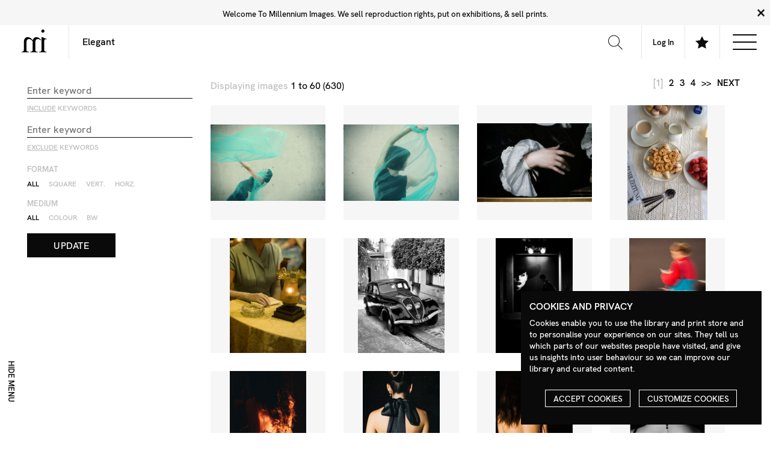

--- FILE ---
content_type: text/html; charset=UTF-8
request_url: https://library.milim.com/result?newSearch=new&keyWords=Elegant
body_size: 8664
content:
    <!DOCTYPE html>
<!--[if IE 8]><html class="no-js lt-ie9" lang="en" ><![endif]-->
<!--[if gt IE 8]><!--><html class="no-js" lang="en" ><!--<![endif]-->
<head>
    <meta charset="utf-8">
    <meta name="viewport" content="width=device-width">
    <title>Elegant | Search Results | Milim Library</title>
	<meta name="description" content="" />
	<meta name="keywords" content="Image Library, Photography, Photographers" />
	<meta name="authors" content="Millennium Images" />
	<meta name="copyright" content="Millennium Images / Contributing Photographers" />
	<meta name="language" content="English" />
	<meta name="distribution" content="Global" />
    <link rel="apple-touch-icon" sizes="180x180" href="https://milimassets.b-cdn.net/img/apple-touch-icon.png">
    <link rel="icon" type="image/png" sizes="32x32" href="https://milimassets.b-cdn.net/img/favicon-32x32.png">
    <link rel="icon" type="image/png" sizes="16x16" href="https://milimassets.b-cdn.net/img/favicon-16x16.png">
    <link rel="manifest" href="https://milimassets.b-cdn.net/img/site.webmanifest">
    <link rel="mask-icon" href="https://milimassets.b-cdn.net/img/safari-pinned-tab.svg" color="#111111">
    <meta name="msapplication-TileColor" content="#ffffff">
    <meta name="theme-color" content="#ffffff">
    <link rel='stylesheet' id='screen-css'  href='https://milimassets.b-cdn.net/css/app.css?1769045723577' type='text/css' media='screen' />

	<script src="https://library.milim.com:443/themes/stirtingale/assets/js/main.js?latest" type="text/javascript"></script>
    <script src="https://library.milim.com:443/themes/stirtingale/static/js/scripts/jquery/jquery-1.9.1.min.js" type="text/javascript"></script>
    <!-- UI -->
    <script>
        window.baseUrl = 'https://library.milim.com:443/';
        var base_url = "https://library.milim.com:443";
        var ajax_url = "https://library.milim.com:443/ajax";
        var image_size = "medium";
    </script>
    <script src="https://library.milim.com:443/themes/stirtingale/static/js/search/search.init.min.js" type="text/javascript"></script>
    <script src="https://library.milim.com:443/themes/stirtingale/static/js/search/search.search_results.min.js" type="text/javascript"></script>
    <script src="https://library.milim.com:443/themes/stirtingale/static/js/search/search.image_options.min.js" type="text/javascript"></script>
    <script src="https://library.milim.com:443/themes/stirtingale/static/js/search/search.lightbox_menu.min.js" type="text/javascript"></script>
    <script src="https://library.milim.com:443/themes/stirtingale/static/js/search/search.ajax.min.js" type="text/javascript"></script>

    <script type='text/javascript' src='https://milimassets.b-cdn.net/js/site.js?1769045723577' id='production-js'></script>

<script src="https://library.milim.com:443/themes/stirtingale/static/js/scripts/jquery/jquery.lazyload.min.js" type="text/javascript"></script>
<script src="https://library.milim.com:443/themes/stirtingale/static/js/scripts/masonry.pkgd.min.js" type="text/javascript"></script>
<script src="https://library.milim.com:443/themes/stirtingale/static/js/scripts/imagesloaded.pkgd.min.js" type="text/javascript"></script>
<!-- <script src="https://library.milim.com:443/themes/stirtingale/static/js/scripts/zoom.js" type="text/javascript"></script> -->
<script>
    var grid_style = "";
    // console.log(grid_style);
    // GRID LOCAL STORAGE FALLBACK START
    // if(grid_style!=null&&grid_style.length){
    //     localStorage.setItem('milim_grid_style', grid_style); // fallback
    //     console.log('grid_style is set in ui as ' + grid_style);
    // } else {
    //     console.log('grid_style not set in ui as' + grid_style);
    // }
    // GRID LOCAL STORAGE FALLBACK END
    var hover_magnify = "hide";
    var hover_symbols = "hide";
    var click_action = "symbols";
    $( document ).ready(function() {
        if(hover_symbols=="show"){
            $('#search_results').addClass('--hoversymbols');
        } else {
            $('#search_results').removeClass('--hoversymbols');
        }

        if(hover_magnify!="show"){
            $('body').addClass('--hovermagnify');
        } else {
            $('body').removeClass('--hovermagnify');
        }
    });
</script>
</head>
<body>
<div id="app">

    <header id='top' data-json="https://www.milim.com/navigation/">
        <div class="logo">
            <a href="https://www.milim.com">
                <svg width="67px" height="60px" viewBox="0 0 67 60" version="1.1" xmlns="http://www.w3.org/2000/svg" xmlns:xlink="http://www.w3.org/1999/xlink">
                    <title>Millennium Images</title>
                    <g id="Symbols" stroke="none" stroke-width="1" fill="none" fill-rule="evenodd">
                        <g id="LOGO" fill-rule="nonzero">
                            <g transform="translate(0.000000, 0.000000)" id="Path">
                                <path d="M51.1075949,28.8607595 C49.7796483,27.7542872 48.3236597,26.8112519 46.7708861,26.0518987 C45.2037975,25.2835443 43.5481013,24.8987342 41.8126582,25.1468354 C39.0620253,25.5392405 37.2316456,27.3316456 36.5746835,30.1683544 C36.2835564,31.4843472 36.1450899,32.8295115 36.1620253,34.1772152 C36.1679325,40.6320675 36.1755274,47.0877637 36.1848101,53.5443038 C36.1848101,54.2835443 36.2,55.0278481 36.4582278,55.7278481 C37.0759494,57.3987342 38.3759494,58.1607595 40.0734177,58.3518987 C40.5962025,58.4113924 41.1253165,58.4291139 41.6481013,58.4898734 C41.9012658,58.5189873 42.3,58.3417722 42.3822785,58.6164557 C42.4740422,59.0069173 42.4740422,59.4133359 42.3822785,59.8037975 C42.3329114,60.056962 42.0189873,59.9303797 41.8278481,59.9303797 C38.5578059,59.9379747 35.2886076,59.9379747 32.0202532,59.9303797 C29.1936709,59.9303797 26.3683544,59.9303797 23.5392405,59.9303797 C23.1367089,59.9303797 22.8329114,59.9303797 22.9202532,59.3835443 C22.9860759,58.964557 22.7037975,58.4177215 23.5531646,58.4531646 C24.5229946,58.4952444 25.493095,58.3763344 26.4240506,58.1012658 C28.0696203,57.6113924 28.9556962,56.4556962 29.1012658,54.743038 C29.3151899,52.2582278 29.2050633,49.7696203 29.2177215,47.2822785 C29.2443038,42.2632911 29.1822785,37.243038 29.2911392,32.2253165 C29.3177215,31.0265823 29.0658228,30.2265823 28.1417722,29.4683544 C26.1810127,27.8607595 24.2506329,26.243038 21.7303797,25.556962 C20.3227848,25.1772152 18.9,25.0620253 17.4810127,25.3974684 C14.9556962,25.9949367 13.6278481,27.7088608 13.1544304,30.1848101 C12.9265888,31.3649789 12.8096238,32.5638705 12.8050633,33.7658228 C12.7898734,40.2400844 12.7940928,46.7151899 12.8177215,53.1911392 C12.7999677,53.8862235 12.8525559,54.5813214 12.9746835,55.2658228 C13.3405063,57.0379747 14.6898734,58.1126582 16.7329114,58.3746835 C17.3368906,58.4732143 17.9493194,58.5101127 18.5607595,58.4848101 C18.9405063,58.456962 19.1189873,58.556962 19.0556962,58.964557 C19.0321574,59.1325126 19.0321574,59.3029304 19.0556962,59.4708861 C19.0974684,59.8151899 18.9911392,59.9455696 18.6151899,59.9443038 C12.5620253,59.9324895 6.50886076,59.9324895 0.455696203,59.9443038 C0.0911392405,59.9443038 -0.035443038,59.835443 0.0101265823,59.4810127 C0.0341711379,59.2923241 0.0341711379,59.1013468 0.0101265823,58.9126582 C-0.0316455696,58.5797468 0.0924050633,58.4822785 0.425316456,58.4822785 C1.07913373,58.484209 1.73130954,58.4167426 2.37088608,58.2810127 C4.46202532,57.835443 5.4556962,56.6987342 5.68860759,54.5607595 C5.79607687,53.469639 5.8455136,52.3735802 5.83670886,51.2772152 C5.85063291,45.3088608 5.83670886,39.3405063 5.86962025,33.3721519 C5.88101266,31.3924051 6.02911392,29.4151899 6.58481013,27.4949367 C7.74683544,23.4835443 10.8949367,20.6594937 14.5810127,20.2797468 C18.1253165,19.9189873 21.2822785,20.9037975 24.0898734,23.064557 C25.6506329,24.2632911 27.0139241,25.6734177 28.3379747,27.1227848 C28.7063291,27.5253165 29.0683544,27.9341772 29.4607595,28.3708861 C29.6810127,28.0620253 29.6911392,27.721519 29.778481,27.4126582 C31.6367089,20.9151899 37.9025316,18.8974684 43.3417722,20.9886076 C45.1956425,21.6995203 46.8877784,22.7756687 48.3177215,24.1531646 C48.9721519,24.7860759 49.5556962,25.5050633 50.2835443,26.0278481 C51.3189873,26.764557 51.1721519,27.7405063 51.1075949,28.8607595 Z" fill="#010101"></path>
                                <path d="M52.6936709,37.2379747 C52.6936709,31.7772152 52.7037975,26.3177215 52.678481,20.856962 C52.678481,20.2822785 52.835443,20.1772152 53.3772152,20.1670886 C54.2180105,20.1541223 55.0518535,20.3211499 55.8227848,20.656962 C59.1198312,22.0257384 62.4265823,23.371308 65.743038,24.6936709 C66.1721519,24.864557 66.2708861,24.9974684 66.0822785,25.4392405 C65.6696203,26.3987342 65.7025316,26.4126582 64.6962025,26.1050633 C64.0493671,25.9063291 63.3886076,25.7455696 62.7139241,25.756962 C61.2151899,25.7797468 60.3670886,26.6987342 60.1088608,28.4658228 C59.8417722,30.3075949 59.8189873,32.1632911 59.8088608,34.0151899 C59.7759494,39.8329114 59.7658228,45.6506329 59.778481,51.4683544 C59.778481,52.7506329 59.8189873,54.0379747 60.1012658,55.3012658 C60.5189873,57.1620253 61.7189873,58.2126582 63.6063291,58.3734177 C63.9860759,58.4037975 64.3658228,58.4544304 64.7392405,58.4746835 C65.7050633,58.5253165 65.8594937,58.7278481 65.6873418,59.7012658 C65.6518987,59.9037975 65.5607595,59.9392405 65.4,59.935443 C65.2734177,59.935443 65.1468354,59.935443 65.0202532,59.935443 C59.028692,59.935443 53.0413502,59.9333333 47.0582278,59.9291139 C46.8531646,59.9291139 46.5101266,60.0810127 46.456962,59.7911392 C46.3619048,59.3817334 46.372358,58.9548949 46.4873418,58.5506329 C46.5341772,58.4113924 46.7556962,58.4987342 46.8962025,58.4936709 C47.781163,58.4779319 48.6637439,58.3966972 49.5367089,58.2506329 C50.9678268,58.0099905 52.1041233,56.9149225 52.3974684,55.4936709 C52.664557,54.2936709 52.6898734,53.0696203 52.6924051,51.8493671 C52.7016878,46.9776371 52.7021097,42.107173 52.6936709,37.2379747 Z" fill="#020202"></path>
                                <path d="M56.3113924,0 C58.7088608,0 60.5860759,1.84556962 60.5911392,4.20379747 C60.5725458,6.57297478 58.6565191,8.4890015 56.2873418,8.50759494 C53.9632911,8.50759494 52.0544304,6.57088608 52.0480854,4.21898734 C52.0417722,1.86708861 53.9240506,0 56.3113924,0 Z" fill="#020202"></path>
                            </g>
                        </g>
                    </g>
                </svg>
            </a>
        </div>
        <div class="nav">
            <div class="grid-x">
                <div class="cell auto">
                    <form action="https://library.milim.com/result" method="GET" name="search_form" id="header_form">
                            <input type='text' name='keyWords' value='Elegant' placeholder='Search The Library'>
                            <button type="submit" form="header_form" value="Submit">
                                <svg width="24" height="24" viewBox="0 0 24 24" xmlns="http://www.w3.org/2000/svg" fill-rule="evenodd" clip-rule="evenodd"><path d="M15.853 16.56c-1.683 1.517-3.911 2.44-6.353 2.44-5.243 0-9.5-4.257-9.5-9.5s4.257-9.5 9.5-9.5 9.5 4.257 9.5 9.5c0 2.442-.923 4.67-2.44 6.353l7.44 7.44-.707.707-7.44-7.44zm-6.353-15.56c4.691 0 8.5 3.809 8.5 8.5s-3.809 8.5-8.5 8.5-8.5-3.809-8.5-8.5 3.809-8.5 8.5-8.5z"/></svg>
                            </button>
                    </form>
                </div>
                <div class="cell shrink">
                    <a class='nav-link' href="https://my.milim.com"><span class="account-name medium-up">My Account</span><span class="small-only"><svg width="30px" height="30px" viewBox="0 0 30 30" version="1.1" xmlns="http://www.w3.org/2000/svg" xmlns:xlink="http://www.w3.org/1999/xlink"> <title>Account</title> <g id="Symbols" stroke="none" stroke-width="1" fill="none" fill-rule="evenodd"> <g id="HEADER" transform="translate(-1443.000000, -15.000000)" fill="#111111"> <path d="M1458.00111,15 C1451.64715,15 1447.41951,21.18625 1453.33471,32.0975 C1455.32977,35.77875 1451.17838,36.64875 1446.97199,37.62 C1443.13062,38.50625 1442.98811,40.41375 1443.00061,43.75 L1443.00561,45 L1472.99412,45 L1472.99912,43.78875 C1473.01412,40.42875 1472.88286,38.51 1469.02773,37.62 C1464.73009,36.6275 1460.7287,35.7575 1462.66502,32.0975 C1468.56397,20.9575 1464.22882,15 1458.00111,15 M1458.00111,16.25 C1460.36369,16.25 1462.23876,17.205 1463.28254,18.9375 C1464.9751,21.75125 1464.36508,26.2175 1461.56123,31.5125 C1460.83996,32.8775 1460.71995,34.11 1461.20747,35.1775 C1462.37876,37.73875 1467.15517,38.4675 1468.74772,38.8375 C1471.62657,39.505 1471.76282,40.47875 1471.74907,43.75 L1444.25065,43.75 C1444.23815,40.48125 1444.36316,39.505 1447.252,38.8375 C1448.6983,38.505 1453.67472,37.68875 1454.81351,35.1625 C1455.29727,34.09 1455.16852,32.85875 1454.43349,31.50125 C1451.64465,26.3575 1451.00338,21.79625 1452.67718,18.98625 C1453.72722,17.22125 1455.61853,16.25 1458.00111,16.25" id="Shape"></path> </g> </g> </svg></span></a>
                </div>
                <div class="cell shrink">
                    <a class='nav-link open-lightboxbar' href="#">
                        <svg xmlns="http://www.w3.org/2000/svg" width="24" height="24" viewBox="0 0 24 24"><path d="M12 .587l3.668 7.568 8.332 1.151-6.064 5.828 1.48 8.279-7.416-3.967-7.417 3.967 1.481-8.279-6.064-5.828 8.332-1.151z"/></svg>                    
                    </a>
                </div>
                <div class="cell shrink">
                    <div class="nav-link">
                        <div class="nav-icon show-subnav">
                            <div></div>
                        </div>
                    </div>	
                </div>
            </div>
            <div class="grid-x secondary-menu align-justify">
                <div id="headertopnav_left" class="cell shrink">
                    <ul>
                    <li><a href="">Tester</a></li> <li><a href="">Tester 2</a></li> <li><a href="">Tester 4</a></li> <li><a href="">Tester 5</a></li>
                    </ul>
                </div>
                <div id="headertopnav_right" class="cell shrink">
                    <ul>
                    <li><a href="">Tester</a></li> <li><a href="">Tester 2</a></li> <li><a href="">Tester 4</a></li> <li><a href="">Tester 5</a></li>
                    </ul>
                </div>
            </div>
        </div>
    </header>
    <div class="subnav-mask"></div>
        
    <section 
    id="lightbox_menu"
    class="explore_menu_wrapper"
    style="display:none"
    >
        <div class="grid-x lightbox_menu_container align-middle">
            <nav class="small-12 medium-auto cell">
                                Please register to create your own Lighboxes
                                            </nav>
        </div>
    </section>

    <section id='main' class='--main'> 

            <section class="stage ">        <nav class="side_menu_toggle">
    <a 
        id="side_menu_bt"
        href="#" 
        class="tool_item side_menu_button"    
        @click="handleClickSideMenu"
    >
        <span class="tool_text hide-for-small-only">
            <span v-if="sideMenu">
                <span class="small-only">
                    Search Menu
                </span>
                <span class="medium-up">
                    Hide menu
                </span>
            </span>
            <span v-else>
                <span class="small-only">
                    Close
                </span>
                <span class="medium-up">
                    Open menu
                </span>
            </span>
        </span>
    </a>
</nav>

<div class="grid-x grid-margin-x grid-margin-y search_results_row">
        <div 
        id="side_menu" 
        class="medium-3 large-2 cell side_menu  align-self-top side_menu_panel "
        :class="{'visible': sideMenu, 'invisible': !sideMenu,}"

    >

        <div class="side_menu_container">
            <div class="side_menu_inner">
                <form id="search_options_form" action="https://library.milim.com/result?newSearch=new&keyWords=Elegant" method="GET">
                    <input type="hidden" name="keyWords" value="Elegant">
                    <input type="hidden" name="newSearch" value="new">
                                        <article class="side_menu_group">
                        <fieldset>
                            <div class="grid-x">
                                <div class="cell">
                                    <legend class='t'>
                                    SEARCH OPTIONS
                                    </legend>
                                </div>
                                <div class="cell small-only">
                                    <input type='text' name='keyWords' value='Elegant' placeholder='Search Term'>
                                    <label for="keysWithout">
                                        Primary Search Term
                                    </label>
                                </div>

                                <div class="cell">
                                    <input 
                                        id="keyWordsAny" 
                                        type="text" 
                                        name="keyWordsAny" 
                                        value="" 
                                        placeholder="Enter keyword" 
                                    />
                                    <label for="keysWithout">
                                        <u>Include</u> keywords
                                    </label>
                                </div>
                                <div class="cell">

                                    <input 
                                        id="keysWithout" 
                                        type="text" 
                                        name="keysWithout" 
                                        value="" 
                                        placeholder="Enter keyword" 
                                    />
                                    <label for="keysWithout">
                                        <u>Exclude</u> keywords
                                    </label>
                                </div>
                            </div>
                        </fieldset>
                        <fieldset>
                            <div class="grid-x">
                                <div class="cell">
                                    <legend>
                                    FORMAT
                                    </legend>
                                </div>
                                <div class="cell">
                                    <div class="radio-toolbar">
                                        <div class="radio-toolbar-group">
                                            <input type="radio" id="format_all" name="orientation" value="" checked>
                                            <label for="format_all">All</label>
                                        </div>
                                        <div class="radio-toolbar-group">
                                            <input type="radio" id="format_square" name="orientation" value="Square" >
                                            <label for="format_square">Square</label>
                                        </div>
                                        <div class="radio-toolbar-group">
                                            <input type="radio" id="format_vertical" name="orientation" value="Vertical" >
                                            <label for="format_vertical">Vert.</label>
                                        </div>
                                        <div class="radio-toolbar-group">
                                            <input type="radio" id="format_horizontal" name="orientation" value="Horizontal" >
                                            <label for="format_horizontal">Horz.</label>
                                        </div>
                                    </div>
                                </div>
                            </div>
                        </fieldset>

                        <fieldset>
                            <div class="grid-x">
                                <div class="cell">
                                    <legend>
                                    MEDIUM
                                    </legend>
                                </div>
                                <div class="cell">
                                    <div class="radio-toolbar">
                                        <div class="radio-toolbar-group">
                                            <input type="radio" id="format_All" name="medium" value="" checked>
                                            <label for="format_All">All</label>
                                        </div>
                                        <div class="radio-toolbar-group">
                                            <input type="radio" id="format_Colour" name="medium" value="Colour" >
                                            <label for="format_Colour">Colour</label>
                                        </div>
                                        <div class="radio-toolbar-group">
                                            <input type="radio" id="format_Monochrome" name="medium" value="Monochrome" >
                                            <label for="format_Monochrome">BW</label>
                                        </div>
                                    </div>
                                </div>
                            </div>
                        </fieldset>

                        <input type="submit" class="button invert" value="Update"/>
                    </article>
                </form>
            </div>
                        </div>
    </div>
    <article
        id="content" 
        class="medium-9 large-10 cell content_container"
        :class="{'medium-9 large-10': sideMenu, 'medium-12 large-12': !sideMenu,}"
    >
                <div id="search_meta" class="grid-x grid-margin-x grid-margin-y">

            <div class="small-6 cell">
                <div class="stage_header_content medium-up">
                    <h1 class='screen-reader'>
                        Search results for: <em>Elegant</em>
                    </h1>
                                        <span class="light">Displaying images </span>
                                        1  to 60 (630)
                                        <br />
                                    </div>
            </div>
            <div class="small-12 medium-6 text-right cell">
            <div class="stage_header_content links">
                                <nav class="pagination nm">
                    <ul>
                                                                                                <li><span>[1]</span></li>	
                                                    <li><a href="https://library.milim.com:443/result?keyWords=Elegant&page=2">2</a></li>
                                                    <li><a href="https://library.milim.com:443/result?keyWords=Elegant&page=3">3</a></li>
                                                    <li><a href="https://library.milim.com:443/result?keyWords=Elegant&page=4">4</a></li>
                                                                            <li><a href="https://library.milim.com:443/result?keyWords=Elegant&page=11">&gt;&gt;</a></li>
                                                                        <li><a href="https://library.milim.com:443/result?keyWords=Elegant&page=2">next</a></li>
                                            </ul>
                </nav>
                            </div>
        </div>

    </div>
    <div id="search_results" class="grid-x grid-margin-x grid-margin-y search_results_container">

                        <div class="medium-3 cell item_container end">
                <div class="go_to" id="go_to_Z806_749"></div>
                <div class="item">
                    <div class="item_image">
                        <a href="#!" data-image_number="Z806_749" class="image_bt" data-imagenumber="Z806_749" data-url="https://library.milim.com:443">
                            <div class="flex-image shrink square">
                                <img src="https://library.milim.com:443/themes/stirtingale/static/graphics/placeholder.png" data-opacity="0" data-zoomviewmargin="15" data-zoomviewsize="[250,300]" data-imagezoom="true" data-magnification="1.5" data-original="https://milimcdn.b-cdn.net/Magnify/Z806_749.jpg" data-imagezoom="https://milimcdn.b-cdn.net/Comp/Z806_749.jpg" alt="" class="lazy" />
                            </div>
                        </a>
                    </div>
                                    </div>
            </div>
                        <div class="medium-3 cell item_container end">
                <div class="go_to" id="go_to_Z806_748"></div>
                <div class="item">
                    <div class="item_image">
                        <a href="#!" data-image_number="Z806_748" class="image_bt" data-imagenumber="Z806_748" data-url="https://library.milim.com:443">
                            <div class="flex-image shrink square">
                                <img src="https://library.milim.com:443/themes/stirtingale/static/graphics/placeholder.png" data-opacity="0" data-zoomviewmargin="15" data-zoomviewsize="[250,300]" data-imagezoom="true" data-magnification="1.5" data-original="https://milimcdn.b-cdn.net/Magnify/Z806_748.jpg" data-imagezoom="https://milimcdn.b-cdn.net/Comp/Z806_748.jpg" alt="" class="lazy" />
                            </div>
                        </a>
                    </div>
                                    </div>
            </div>
                        <div class="medium-3 cell item_container end">
                <div class="go_to" id="go_to_Z406_453"></div>
                <div class="item">
                    <div class="item_image">
                        <a href="#!" data-image_number="Z406_453" class="image_bt" data-imagenumber="Z406_453" data-url="https://library.milim.com:443">
                            <div class="flex-image shrink square">
                                <img src="https://library.milim.com:443/themes/stirtingale/static/graphics/placeholder.png" data-opacity="0" data-zoomviewmargin="15" data-zoomviewsize="[250,300]" data-imagezoom="true" data-magnification="1.5" data-original="https://milimcdn.b-cdn.net/Magnify/Z406_453.jpg" data-imagezoom="https://milimcdn.b-cdn.net/Comp/Z406_453.jpg" alt="" class="lazy" />
                            </div>
                        </a>
                    </div>
                                    </div>
            </div>
                        <div class="medium-3 cell item_container end">
                <div class="go_to" id="go_to_Z585_113"></div>
                <div class="item">
                    <div class="item_image">
                        <a href="#!" data-image_number="Z585_113" class="image_bt" data-imagenumber="Z585_113" data-url="https://library.milim.com:443">
                            <div class="flex-image shrink square">
                                <img src="https://library.milim.com:443/themes/stirtingale/static/graphics/placeholder.png" data-opacity="0" data-zoomviewmargin="15" data-zoomviewsize="[250,300]" data-imagezoom="true" data-magnification="1.5" data-original="https://milimcdn.b-cdn.net/Magnify/Z585_113.jpg" data-imagezoom="https://milimcdn.b-cdn.net/Comp/Z585_113.jpg" alt="" class="lazy" />
                            </div>
                        </a>
                    </div>
                                    </div>
            </div>
                        <div class="medium-3 cell item_container end">
                <div class="go_to" id="go_to_Z514_772"></div>
                <div class="item">
                    <div class="item_image">
                        <a href="#!" data-image_number="Z514_772" class="image_bt" data-imagenumber="Z514_772" data-url="https://library.milim.com:443">
                            <div class="flex-image shrink square">
                                <img src="https://library.milim.com:443/themes/stirtingale/static/graphics/placeholder.png" data-opacity="0" data-zoomviewmargin="15" data-zoomviewsize="[250,300]" data-imagezoom="true" data-magnification="1.5" data-original="https://milimcdn.b-cdn.net/Magnify/Z514_772.jpg" data-imagezoom="https://milimcdn.b-cdn.net/Comp/Z514_772.jpg" alt="" class="lazy" />
                            </div>
                        </a>
                    </div>
                                    </div>
            </div>
                        <div class="medium-3 cell item_container end">
                <div class="go_to" id="go_to_Z1219_457"></div>
                <div class="item">
                    <div class="item_image">
                        <a href="#!" data-image_number="Z1219_457" class="image_bt" data-imagenumber="Z1219_457" data-url="https://library.milim.com:443">
                            <div class="flex-image shrink square">
                                <img src="https://library.milim.com:443/themes/stirtingale/static/graphics/placeholder.png" data-opacity="0" data-zoomviewmargin="15" data-zoomviewsize="[250,300]" data-imagezoom="true" data-magnification="1.5" data-original="https://milimcdn.b-cdn.net/Magnify/Z1219_457.jpg" data-imagezoom="https://milimcdn.b-cdn.net/Comp/Z1219_457.jpg" alt="" class="lazy" />
                            </div>
                        </a>
                    </div>
                                    </div>
            </div>
                        <div class="medium-3 cell item_container end">
                <div class="go_to" id="go_to_Z1004_115"></div>
                <div class="item">
                    <div class="item_image">
                        <a href="#!" data-image_number="Z1004_115" class="image_bt" data-imagenumber="Z1004_115" data-url="https://library.milim.com:443">
                            <div class="flex-image shrink square">
                                <img src="https://library.milim.com:443/themes/stirtingale/static/graphics/placeholder.png" data-opacity="0" data-zoomviewmargin="15" data-zoomviewsize="[250,300]" data-imagezoom="true" data-magnification="1.5" data-original="https://milimcdn.b-cdn.net/Magnify/Z1004_115.jpg" data-imagezoom="https://milimcdn.b-cdn.net/Comp/Z1004_115.jpg" alt="" class="lazy" />
                            </div>
                        </a>
                    </div>
                                    </div>
            </div>
                        <div class="medium-3 cell item_container end">
                <div class="go_to" id="go_to_Z1214_228"></div>
                <div class="item">
                    <div class="item_image">
                        <a href="#!" data-image_number="Z1214_228" class="image_bt" data-imagenumber="Z1214_228" data-url="https://library.milim.com:443">
                            <div class="flex-image shrink square">
                                <img src="https://library.milim.com:443/themes/stirtingale/static/graphics/placeholder.png" data-opacity="0" data-zoomviewmargin="15" data-zoomviewsize="[250,300]" data-imagezoom="true" data-magnification="1.5" data-original="https://milimcdn.b-cdn.net/Magnify/Z1214_228.jpg" data-imagezoom="https://milimcdn.b-cdn.net/Comp/Z1214_228.jpg" alt="" class="lazy" />
                            </div>
                        </a>
                    </div>
                                    </div>
            </div>
                        <div class="medium-3 cell item_container end">
                <div class="go_to" id="go_to_Z523_424"></div>
                <div class="item">
                    <div class="item_image">
                        <a href="#!" data-image_number="Z523_424" class="image_bt" data-imagenumber="Z523_424" data-url="https://library.milim.com:443">
                            <div class="flex-image shrink square">
                                <img src="https://library.milim.com:443/themes/stirtingale/static/graphics/placeholder.png" data-opacity="0" data-zoomviewmargin="15" data-zoomviewsize="[250,300]" data-imagezoom="true" data-magnification="1.5" data-original="https://milimcdn.b-cdn.net/Magnify/Z523_424.jpg" data-imagezoom="https://milimcdn.b-cdn.net/Comp/Z523_424.jpg" alt="" class="lazy" />
                            </div>
                        </a>
                    </div>
                                    </div>
            </div>
                        <div class="medium-3 cell item_container end">
                <div class="go_to" id="go_to_Z523_419"></div>
                <div class="item">
                    <div class="item_image">
                        <a href="#!" data-image_number="Z523_419" class="image_bt" data-imagenumber="Z523_419" data-url="https://library.milim.com:443">
                            <div class="flex-image shrink square">
                                <img src="https://library.milim.com:443/themes/stirtingale/static/graphics/placeholder.png" data-opacity="0" data-zoomviewmargin="15" data-zoomviewsize="[250,300]" data-imagezoom="true" data-magnification="1.5" data-original="https://milimcdn.b-cdn.net/Magnify/Z523_419.jpg" data-imagezoom="https://milimcdn.b-cdn.net/Comp/Z523_419.jpg" alt="" class="lazy" />
                            </div>
                        </a>
                    </div>
                                    </div>
            </div>
                        <div class="medium-3 cell item_container end">
                <div class="go_to" id="go_to_Z523_409"></div>
                <div class="item">
                    <div class="item_image">
                        <a href="#!" data-image_number="Z523_409" class="image_bt" data-imagenumber="Z523_409" data-url="https://library.milim.com:443">
                            <div class="flex-image shrink square">
                                <img src="https://library.milim.com:443/themes/stirtingale/static/graphics/placeholder.png" data-opacity="0" data-zoomviewmargin="15" data-zoomviewsize="[250,300]" data-imagezoom="true" data-magnification="1.5" data-original="https://milimcdn.b-cdn.net/Magnify/Z523_409.jpg" data-imagezoom="https://milimcdn.b-cdn.net/Comp/Z523_409.jpg" alt="" class="lazy" />
                            </div>
                        </a>
                    </div>
                                    </div>
            </div>
                        <div class="medium-3 cell item_container end">
                <div class="go_to" id="go_to_Z523_401"></div>
                <div class="item">
                    <div class="item_image">
                        <a href="#!" data-image_number="Z523_401" class="image_bt" data-imagenumber="Z523_401" data-url="https://library.milim.com:443">
                            <div class="flex-image shrink square">
                                <img src="https://library.milim.com:443/themes/stirtingale/static/graphics/placeholder.png" data-opacity="0" data-zoomviewmargin="15" data-zoomviewsize="[250,300]" data-imagezoom="true" data-magnification="1.5" data-original="https://milimcdn.b-cdn.net/Magnify/Z523_401.jpg" data-imagezoom="https://milimcdn.b-cdn.net/Comp/Z523_401.jpg" alt="" class="lazy" />
                            </div>
                        </a>
                    </div>
                                    </div>
            </div>
                        <div class="medium-3 cell item_container end">
                <div class="go_to" id="go_to_Z1219_442"></div>
                <div class="item">
                    <div class="item_image">
                        <a href="#!" data-image_number="Z1219_442" class="image_bt" data-imagenumber="Z1219_442" data-url="https://library.milim.com:443">
                            <div class="flex-image shrink square">
                                <img src="https://library.milim.com:443/themes/stirtingale/static/graphics/placeholder.png" data-opacity="0" data-zoomviewmargin="15" data-zoomviewsize="[250,300]" data-imagezoom="true" data-magnification="1.5" data-original="https://milimcdn.b-cdn.net/Magnify/Z1219_442.jpg" data-imagezoom="https://milimcdn.b-cdn.net/Comp/Z1219_442.jpg" alt="" class="lazy" />
                            </div>
                        </a>
                    </div>
                                    </div>
            </div>
                        <div class="medium-3 cell item_container end">
                <div class="go_to" id="go_to_Z406_355"></div>
                <div class="item">
                    <div class="item_image">
                        <a href="#!" data-image_number="Z406_355" class="image_bt" data-imagenumber="Z406_355" data-url="https://library.milim.com:443">
                            <div class="flex-image shrink square">
                                <img src="https://library.milim.com:443/themes/stirtingale/static/graphics/placeholder.png" data-opacity="0" data-zoomviewmargin="15" data-zoomviewsize="[250,300]" data-imagezoom="true" data-magnification="1.5" data-original="https://milimcdn.b-cdn.net/Magnify/Z406_355.jpg" data-imagezoom="https://milimcdn.b-cdn.net/Comp/Z406_355.jpg" alt="" class="lazy" />
                            </div>
                        </a>
                    </div>
                                    </div>
            </div>
                        <div class="medium-3 cell item_container end">
                <div class="go_to" id="go_to_Z1106_088"></div>
                <div class="item">
                    <div class="item_image">
                        <a href="#!" data-image_number="Z1106_088" class="image_bt" data-imagenumber="Z1106_088" data-url="https://library.milim.com:443">
                            <div class="flex-image shrink square">
                                <img src="https://library.milim.com:443/themes/stirtingale/static/graphics/placeholder.png" data-opacity="0" data-zoomviewmargin="15" data-zoomviewsize="[250,300]" data-imagezoom="true" data-magnification="1.5" data-original="https://milimcdn.b-cdn.net/Magnify/Z1106_088.jpg" data-imagezoom="https://milimcdn.b-cdn.net/Comp/Z1106_088.jpg" alt="" class="lazy" />
                            </div>
                        </a>
                    </div>
                                    </div>
            </div>
                        <div class="medium-3 cell item_container end">
                <div class="go_to" id="go_to_Z483_951"></div>
                <div class="item">
                    <div class="item_image">
                        <a href="#!" data-image_number="Z483_951" class="image_bt" data-imagenumber="Z483_951" data-url="https://library.milim.com:443">
                            <div class="flex-image shrink square">
                                <img src="https://library.milim.com:443/themes/stirtingale/static/graphics/placeholder.png" data-opacity="0" data-zoomviewmargin="15" data-zoomviewsize="[250,300]" data-imagezoom="true" data-magnification="1.5" data-original="https://milimcdn.b-cdn.net/Magnify/Z483_951.jpg" data-imagezoom="https://milimcdn.b-cdn.net/Comp/Z483_951.jpg" alt="" class="lazy" />
                            </div>
                        </a>
                    </div>
                                    </div>
            </div>
                        <div class="medium-3 cell item_container end">
                <div class="go_to" id="go_to_Z1202_112"></div>
                <div class="item">
                    <div class="item_image">
                        <a href="#!" data-image_number="Z1202_112" class="image_bt" data-imagenumber="Z1202_112" data-url="https://library.milim.com:443">
                            <div class="flex-image shrink square">
                                <img src="https://library.milim.com:443/themes/stirtingale/static/graphics/placeholder.png" data-opacity="0" data-zoomviewmargin="15" data-zoomviewsize="[250,300]" data-imagezoom="true" data-magnification="1.5" data-original="https://milimcdn.b-cdn.net/Magnify/Z1202_112.jpg" data-imagezoom="https://milimcdn.b-cdn.net/Comp/Z1202_112.jpg" alt="" class="lazy" />
                            </div>
                        </a>
                    </div>
                                    </div>
            </div>
                        <div class="medium-3 cell item_container end">
                <div class="go_to" id="go_to_Z1202_111"></div>
                <div class="item">
                    <div class="item_image">
                        <a href="#!" data-image_number="Z1202_111" class="image_bt" data-imagenumber="Z1202_111" data-url="https://library.milim.com:443">
                            <div class="flex-image shrink square">
                                <img src="https://library.milim.com:443/themes/stirtingale/static/graphics/placeholder.png" data-opacity="0" data-zoomviewmargin="15" data-zoomviewsize="[250,300]" data-imagezoom="true" data-magnification="1.5" data-original="https://milimcdn.b-cdn.net/Magnify/Z1202_111.jpg" data-imagezoom="https://milimcdn.b-cdn.net/Comp/Z1202_111.jpg" alt="" class="lazy" />
                            </div>
                        </a>
                    </div>
                                    </div>
            </div>
                        <div class="medium-3 cell item_container end">
                <div class="go_to" id="go_to_Z1202_110"></div>
                <div class="item">
                    <div class="item_image">
                        <a href="#!" data-image_number="Z1202_110" class="image_bt" data-imagenumber="Z1202_110" data-url="https://library.milim.com:443">
                            <div class="flex-image shrink square">
                                <img src="https://library.milim.com:443/themes/stirtingale/static/graphics/placeholder.png" data-opacity="0" data-zoomviewmargin="15" data-zoomviewsize="[250,300]" data-imagezoom="true" data-magnification="1.5" data-original="https://milimcdn.b-cdn.net/Magnify/Z1202_110.jpg" data-imagezoom="https://milimcdn.b-cdn.net/Comp/Z1202_110.jpg" alt="" class="lazy" />
                            </div>
                        </a>
                    </div>
                                    </div>
            </div>
                        <div class="medium-3 cell item_container end">
                <div class="go_to" id="go_to_Z624_263"></div>
                <div class="item">
                    <div class="item_image">
                        <a href="#!" data-image_number="Z624_263" class="image_bt" data-imagenumber="Z624_263" data-url="https://library.milim.com:443">
                            <div class="flex-image shrink square">
                                <img src="https://library.milim.com:443/themes/stirtingale/static/graphics/placeholder.png" data-opacity="0" data-zoomviewmargin="15" data-zoomviewsize="[250,300]" data-imagezoom="true" data-magnification="1.5" data-original="https://milimcdn.b-cdn.net/Magnify/Z624_263.jpg" data-imagezoom="https://milimcdn.b-cdn.net/Comp/Z624_263.jpg" alt="" class="lazy" />
                            </div>
                        </a>
                    </div>
                                    </div>
            </div>
                        <div class="medium-3 cell item_container end">
                <div class="go_to" id="go_to_Z608_331"></div>
                <div class="item">
                    <div class="item_image">
                        <a href="#!" data-image_number="Z608_331" class="image_bt" data-imagenumber="Z608_331" data-url="https://library.milim.com:443">
                            <div class="flex-image shrink square">
                                <img src="https://library.milim.com:443/themes/stirtingale/static/graphics/placeholder.png" data-opacity="0" data-zoomviewmargin="15" data-zoomviewsize="[250,300]" data-imagezoom="true" data-magnification="1.5" data-original="https://milimcdn.b-cdn.net/Magnify/Z608_331.jpg" data-imagezoom="https://milimcdn.b-cdn.net/Comp/Z608_331.jpg" alt="" class="lazy" />
                            </div>
                        </a>
                    </div>
                                    </div>
            </div>
                        <div class="medium-3 cell item_container end">
                <div class="go_to" id="go_to_Z608_330"></div>
                <div class="item">
                    <div class="item_image">
                        <a href="#!" data-image_number="Z608_330" class="image_bt" data-imagenumber="Z608_330" data-url="https://library.milim.com:443">
                            <div class="flex-image shrink square">
                                <img src="https://library.milim.com:443/themes/stirtingale/static/graphics/placeholder.png" data-opacity="0" data-zoomviewmargin="15" data-zoomviewsize="[250,300]" data-imagezoom="true" data-magnification="1.5" data-original="https://milimcdn.b-cdn.net/Magnify/Z608_330.jpg" data-imagezoom="https://milimcdn.b-cdn.net/Comp/Z608_330.jpg" alt="" class="lazy" />
                            </div>
                        </a>
                    </div>
                                    </div>
            </div>
                        <div class="medium-3 cell item_container end">
                <div class="go_to" id="go_to_Z1214_151"></div>
                <div class="item">
                    <div class="item_image">
                        <a href="#!" data-image_number="Z1214_151" class="image_bt" data-imagenumber="Z1214_151" data-url="https://library.milim.com:443">
                            <div class="flex-image shrink square">
                                <img src="https://library.milim.com:443/themes/stirtingale/static/graphics/placeholder.png" data-opacity="0" data-zoomviewmargin="15" data-zoomviewsize="[250,300]" data-imagezoom="true" data-magnification="1.5" data-original="https://milimcdn.b-cdn.net/Magnify/Z1214_151.jpg" data-imagezoom="https://milimcdn.b-cdn.net/Comp/Z1214_151.jpg" alt="" class="lazy" />
                            </div>
                        </a>
                    </div>
                                    </div>
            </div>
                        <div class="medium-3 cell item_container end">
                <div class="go_to" id="go_to_Z806_614"></div>
                <div class="item">
                    <div class="item_image">
                        <a href="#!" data-image_number="Z806_614" class="image_bt" data-imagenumber="Z806_614" data-url="https://library.milim.com:443">
                            <div class="flex-image shrink square">
                                <img src="https://library.milim.com:443/themes/stirtingale/static/graphics/placeholder.png" data-opacity="0" data-zoomviewmargin="15" data-zoomviewsize="[250,300]" data-imagezoom="true" data-magnification="1.5" data-original="https://milimcdn.b-cdn.net/Magnify/Z806_614.jpg" data-imagezoom="https://milimcdn.b-cdn.net/Comp/Z806_614.jpg" alt="" class="lazy" />
                            </div>
                        </a>
                    </div>
                                    </div>
            </div>
                        <div class="medium-3 cell item_container end">
                <div class="go_to" id="go_to_Z806_613"></div>
                <div class="item">
                    <div class="item_image">
                        <a href="#!" data-image_number="Z806_613" class="image_bt" data-imagenumber="Z806_613" data-url="https://library.milim.com:443">
                            <div class="flex-image shrink square">
                                <img src="https://library.milim.com:443/themes/stirtingale/static/graphics/placeholder.png" data-opacity="0" data-zoomviewmargin="15" data-zoomviewsize="[250,300]" data-imagezoom="true" data-magnification="1.5" data-original="https://milimcdn.b-cdn.net/Magnify/Z806_613.jpg" data-imagezoom="https://milimcdn.b-cdn.net/Comp/Z806_613.jpg" alt="" class="lazy" />
                            </div>
                        </a>
                    </div>
                                    </div>
            </div>
                        <div class="medium-3 cell item_container end">
                <div class="go_to" id="go_to_Z853_354"></div>
                <div class="item">
                    <div class="item_image">
                        <a href="#!" data-image_number="Z853_354" class="image_bt" data-imagenumber="Z853_354" data-url="https://library.milim.com:443">
                            <div class="flex-image shrink square">
                                <img src="https://library.milim.com:443/themes/stirtingale/static/graphics/placeholder.png" data-opacity="0" data-zoomviewmargin="15" data-zoomviewsize="[250,300]" data-imagezoom="true" data-magnification="1.5" data-original="https://milimcdn.b-cdn.net/Magnify/Z853_354.jpg" data-imagezoom="https://milimcdn.b-cdn.net/Comp/Z853_354.jpg" alt="" class="lazy" />
                            </div>
                        </a>
                    </div>
                                    </div>
            </div>
                        <div class="medium-3 cell item_container end">
                <div class="go_to" id="go_to_Z608_297"></div>
                <div class="item">
                    <div class="item_image">
                        <a href="#!" data-image_number="Z608_297" class="image_bt" data-imagenumber="Z608_297" data-url="https://library.milim.com:443">
                            <div class="flex-image shrink square">
                                <img src="https://library.milim.com:443/themes/stirtingale/static/graphics/placeholder.png" data-opacity="0" data-zoomviewmargin="15" data-zoomviewsize="[250,300]" data-imagezoom="true" data-magnification="1.5" data-original="https://milimcdn.b-cdn.net/Magnify/Z608_297.jpg" data-imagezoom="https://milimcdn.b-cdn.net/Comp/Z608_297.jpg" alt="" class="lazy" />
                            </div>
                        </a>
                    </div>
                                    </div>
            </div>
                        <div class="medium-3 cell item_container end">
                <div class="go_to" id="go_to_Z1202_073"></div>
                <div class="item">
                    <div class="item_image">
                        <a href="#!" data-image_number="Z1202_073" class="image_bt" data-imagenumber="Z1202_073" data-url="https://library.milim.com:443">
                            <div class="flex-image shrink square">
                                <img src="https://library.milim.com:443/themes/stirtingale/static/graphics/placeholder.png" data-opacity="0" data-zoomviewmargin="15" data-zoomviewsize="[250,300]" data-imagezoom="true" data-magnification="1.5" data-original="https://milimcdn.b-cdn.net/Magnify/Z1202_073.jpg" data-imagezoom="https://milimcdn.b-cdn.net/Comp/Z1202_073.jpg" alt="" class="lazy" />
                            </div>
                        </a>
                    </div>
                                    </div>
            </div>
                        <div class="medium-3 cell item_container end">
                <div class="go_to" id="go_to_Z1202_055"></div>
                <div class="item">
                    <div class="item_image">
                        <a href="#!" data-image_number="Z1202_055" class="image_bt" data-imagenumber="Z1202_055" data-url="https://library.milim.com:443">
                            <div class="flex-image shrink square">
                                <img src="https://library.milim.com:443/themes/stirtingale/static/graphics/placeholder.png" data-opacity="0" data-zoomviewmargin="15" data-zoomviewsize="[250,300]" data-imagezoom="true" data-magnification="1.5" data-original="https://milimcdn.b-cdn.net/Magnify/Z1202_055.jpg" data-imagezoom="https://milimcdn.b-cdn.net/Comp/Z1202_055.jpg" alt="" class="lazy" />
                            </div>
                        </a>
                    </div>
                                    </div>
            </div>
                        <div class="medium-3 cell item_container end">
                <div class="go_to" id="go_to_Z1089_043"></div>
                <div class="item">
                    <div class="item_image">
                        <a href="#!" data-image_number="Z1089_043" class="image_bt" data-imagenumber="Z1089_043" data-url="https://library.milim.com:443">
                            <div class="flex-image shrink square">
                                <img src="https://library.milim.com:443/themes/stirtingale/static/graphics/placeholder.png" data-opacity="0" data-zoomviewmargin="15" data-zoomviewsize="[250,300]" data-imagezoom="true" data-magnification="1.5" data-original="https://milimcdn.b-cdn.net/Magnify/Z1089_043.jpg" data-imagezoom="https://milimcdn.b-cdn.net/Comp/Z1089_043.jpg" alt="" class="lazy" />
                            </div>
                        </a>
                    </div>
                                    </div>
            </div>
                        <div class="medium-3 cell item_container end">
                <div class="go_to" id="go_to_Z1282_087"></div>
                <div class="item">
                    <div class="item_image">
                        <a href="#!" data-image_number="Z1282_087" class="image_bt" data-imagenumber="Z1282_087" data-url="https://library.milim.com:443">
                            <div class="flex-image shrink square">
                                <img src="https://library.milim.com:443/themes/stirtingale/static/graphics/placeholder.png" data-opacity="0" data-zoomviewmargin="15" data-zoomviewsize="[250,300]" data-imagezoom="true" data-magnification="1.5" data-original="https://milimcdn.b-cdn.net/Magnify/Z1282_087.jpg" data-imagezoom="https://milimcdn.b-cdn.net/Comp/Z1282_087.jpg" alt="" class="lazy" />
                            </div>
                        </a>
                    </div>
                                    </div>
            </div>
                        <div class="medium-3 cell item_container end">
                <div class="go_to" id="go_to_Z1106_065"></div>
                <div class="item">
                    <div class="item_image">
                        <a href="#!" data-image_number="Z1106_065" class="image_bt" data-imagenumber="Z1106_065" data-url="https://library.milim.com:443">
                            <div class="flex-image shrink square">
                                <img src="https://library.milim.com:443/themes/stirtingale/static/graphics/placeholder.png" data-opacity="0" data-zoomviewmargin="15" data-zoomviewsize="[250,300]" data-imagezoom="true" data-magnification="1.5" data-original="https://milimcdn.b-cdn.net/Magnify/Z1106_065.jpg" data-imagezoom="https://milimcdn.b-cdn.net/Comp/Z1106_065.jpg" alt="" class="lazy" />
                            </div>
                        </a>
                    </div>
                                    </div>
            </div>
                        <div class="medium-3 cell item_container end">
                <div class="go_to" id="go_to_Z1106_058"></div>
                <div class="item">
                    <div class="item_image">
                        <a href="#!" data-image_number="Z1106_058" class="image_bt" data-imagenumber="Z1106_058" data-url="https://library.milim.com:443">
                            <div class="flex-image shrink square">
                                <img src="https://library.milim.com:443/themes/stirtingale/static/graphics/placeholder.png" data-opacity="0" data-zoomviewmargin="15" data-zoomviewsize="[250,300]" data-imagezoom="true" data-magnification="1.5" data-original="https://milimcdn.b-cdn.net/Magnify/Z1106_058.jpg" data-imagezoom="https://milimcdn.b-cdn.net/Comp/Z1106_058.jpg" alt="" class="lazy" />
                            </div>
                        </a>
                    </div>
                                    </div>
            </div>
                        <div class="medium-3 cell item_container end">
                <div class="go_to" id="go_to_Z1337_025"></div>
                <div class="item">
                    <div class="item_image">
                        <a href="#!" data-image_number="Z1337_025" class="image_bt" data-imagenumber="Z1337_025" data-url="https://library.milim.com:443">
                            <div class="flex-image shrink square">
                                <img src="https://library.milim.com:443/themes/stirtingale/static/graphics/placeholder.png" data-opacity="0" data-zoomviewmargin="15" data-zoomviewsize="[250,300]" data-imagezoom="true" data-magnification="1.5" data-original="https://milimcdn.b-cdn.net/Magnify/Z1337_025.jpg" data-imagezoom="https://milimcdn.b-cdn.net/Comp/Z1337_025.jpg" alt="" class="lazy" />
                            </div>
                        </a>
                    </div>
                                    </div>
            </div>
                        <div class="medium-3 cell item_container end">
                <div class="go_to" id="go_to_Z1256_242"></div>
                <div class="item">
                    <div class="item_image">
                        <a href="#!" data-image_number="Z1256_242" class="image_bt" data-imagenumber="Z1256_242" data-url="https://library.milim.com:443">
                            <div class="flex-image shrink square">
                                <img src="https://library.milim.com:443/themes/stirtingale/static/graphics/placeholder.png" data-opacity="0" data-zoomviewmargin="15" data-zoomviewsize="[250,300]" data-imagezoom="true" data-magnification="1.5" data-original="https://milimcdn.b-cdn.net/Magnify/Z1256_242.jpg" data-imagezoom="https://milimcdn.b-cdn.net/Comp/Z1256_242.jpg" alt="" class="lazy" />
                            </div>
                        </a>
                    </div>
                                    </div>
            </div>
                        <div class="medium-3 cell item_container end">
                <div class="go_to" id="go_to_Z1219_298"></div>
                <div class="item">
                    <div class="item_image">
                        <a href="#!" data-image_number="Z1219_298" class="image_bt" data-imagenumber="Z1219_298" data-url="https://library.milim.com:443">
                            <div class="flex-image shrink square">
                                <img src="https://library.milim.com:443/themes/stirtingale/static/graphics/placeholder.png" data-opacity="0" data-zoomviewmargin="15" data-zoomviewsize="[250,300]" data-imagezoom="true" data-magnification="1.5" data-original="https://milimcdn.b-cdn.net/Magnify/Z1219_298.jpg" data-imagezoom="https://milimcdn.b-cdn.net/Comp/Z1219_298.jpg" alt="" class="lazy" />
                            </div>
                        </a>
                    </div>
                                    </div>
            </div>
                        <div class="medium-3 cell item_container end">
                <div class="go_to" id="go_to_Z1329_023"></div>
                <div class="item">
                    <div class="item_image">
                        <a href="#!" data-image_number="Z1329_023" class="image_bt" data-imagenumber="Z1329_023" data-url="https://library.milim.com:443">
                            <div class="flex-image shrink square">
                                <img src="https://library.milim.com:443/themes/stirtingale/static/graphics/placeholder.png" data-opacity="0" data-zoomviewmargin="15" data-zoomviewsize="[250,300]" data-imagezoom="true" data-magnification="1.5" data-original="https://milimcdn.b-cdn.net/Magnify/Z1329_023.jpg" data-imagezoom="https://milimcdn.b-cdn.net/Comp/Z1329_023.jpg" alt="" class="lazy" />
                            </div>
                        </a>
                    </div>
                                    </div>
            </div>
                        <div class="medium-3 cell item_container end">
                <div class="go_to" id="go_to_Z514_475"></div>
                <div class="item">
                    <div class="item_image">
                        <a href="#!" data-image_number="Z514_475" class="image_bt" data-imagenumber="Z514_475" data-url="https://library.milim.com:443">
                            <div class="flex-image shrink square">
                                <img src="https://library.milim.com:443/themes/stirtingale/static/graphics/placeholder.png" data-opacity="0" data-zoomviewmargin="15" data-zoomviewsize="[250,300]" data-imagezoom="true" data-magnification="1.5" data-original="https://milimcdn.b-cdn.net/Magnify/Z514_475.jpg" data-imagezoom="https://milimcdn.b-cdn.net/Comp/Z514_475.jpg" alt="" class="lazy" />
                            </div>
                        </a>
                    </div>
                                    </div>
            </div>
                        <div class="medium-3 cell item_container end">
                <div class="go_to" id="go_to_Z1202_043"></div>
                <div class="item">
                    <div class="item_image">
                        <a href="#!" data-image_number="Z1202_043" class="image_bt" data-imagenumber="Z1202_043" data-url="https://library.milim.com:443">
                            <div class="flex-image shrink square">
                                <img src="https://library.milim.com:443/themes/stirtingale/static/graphics/placeholder.png" data-opacity="0" data-zoomviewmargin="15" data-zoomviewsize="[250,300]" data-imagezoom="true" data-magnification="1.5" data-original="https://milimcdn.b-cdn.net/Magnify/Z1202_043.jpg" data-imagezoom="https://milimcdn.b-cdn.net/Comp/Z1202_043.jpg" alt="" class="lazy" />
                            </div>
                        </a>
                    </div>
                                    </div>
            </div>
                        <div class="medium-3 cell item_container end">
                <div class="go_to" id="go_to_Z523_281"></div>
                <div class="item">
                    <div class="item_image">
                        <a href="#!" data-image_number="Z523_281" class="image_bt" data-imagenumber="Z523_281" data-url="https://library.milim.com:443">
                            <div class="flex-image shrink square">
                                <img src="https://library.milim.com:443/themes/stirtingale/static/graphics/placeholder.png" data-opacity="0" data-zoomviewmargin="15" data-zoomviewsize="[250,300]" data-imagezoom="true" data-magnification="1.5" data-original="https://milimcdn.b-cdn.net/Magnify/Z523_281.jpg" data-imagezoom="https://milimcdn.b-cdn.net/Comp/Z523_281.jpg" alt="" class="lazy" />
                            </div>
                        </a>
                    </div>
                                    </div>
            </div>
                        <div class="medium-3 cell item_container end">
                <div class="go_to" id="go_to_Z523_269"></div>
                <div class="item">
                    <div class="item_image">
                        <a href="#!" data-image_number="Z523_269" class="image_bt" data-imagenumber="Z523_269" data-url="https://library.milim.com:443">
                            <div class="flex-image shrink square">
                                <img src="https://library.milim.com:443/themes/stirtingale/static/graphics/placeholder.png" data-opacity="0" data-zoomviewmargin="15" data-zoomviewsize="[250,300]" data-imagezoom="true" data-magnification="1.5" data-original="https://milimcdn.b-cdn.net/Magnify/Z523_269.jpg" data-imagezoom="https://milimcdn.b-cdn.net/Comp/Z523_269.jpg" alt="" class="lazy" />
                            </div>
                        </a>
                    </div>
                                    </div>
            </div>
                        <div class="medium-3 cell item_container end">
                <div class="go_to" id="go_to_Z070_1098"></div>
                <div class="item">
                    <div class="item_image">
                        <a href="#!" data-image_number="Z070_1098" class="image_bt" data-imagenumber="Z070_1098" data-url="https://library.milim.com:443">
                            <div class="flex-image shrink square">
                                <img src="https://library.milim.com:443/themes/stirtingale/static/graphics/placeholder.png" data-opacity="0" data-zoomviewmargin="15" data-zoomviewsize="[250,300]" data-imagezoom="true" data-magnification="1.5" data-original="https://milimcdn.b-cdn.net/Magnify/Z070_1098.jpg" data-imagezoom="https://milimcdn.b-cdn.net/Comp/Z070_1098.jpg" alt="" class="lazy" />
                            </div>
                        </a>
                    </div>
                                    </div>
            </div>
                        <div class="medium-3 cell item_container end">
                <div class="go_to" id="go_to_Z070_1097"></div>
                <div class="item">
                    <div class="item_image">
                        <a href="#!" data-image_number="Z070_1097" class="image_bt" data-imagenumber="Z070_1097" data-url="https://library.milim.com:443">
                            <div class="flex-image shrink square">
                                <img src="https://library.milim.com:443/themes/stirtingale/static/graphics/placeholder.png" data-opacity="0" data-zoomviewmargin="15" data-zoomviewsize="[250,300]" data-imagezoom="true" data-magnification="1.5" data-original="https://milimcdn.b-cdn.net/Magnify/Z070_1097.jpg" data-imagezoom="https://milimcdn.b-cdn.net/Comp/Z070_1097.jpg" alt="" class="lazy" />
                            </div>
                        </a>
                    </div>
                                    </div>
            </div>
                        <div class="medium-3 cell item_container end">
                <div class="go_to" id="go_to_Z070_1096"></div>
                <div class="item">
                    <div class="item_image">
                        <a href="#!" data-image_number="Z070_1096" class="image_bt" data-imagenumber="Z070_1096" data-url="https://library.milim.com:443">
                            <div class="flex-image shrink square">
                                <img src="https://library.milim.com:443/themes/stirtingale/static/graphics/placeholder.png" data-opacity="0" data-zoomviewmargin="15" data-zoomviewsize="[250,300]" data-imagezoom="true" data-magnification="1.5" data-original="https://milimcdn.b-cdn.net/Magnify/Z070_1096.jpg" data-imagezoom="https://milimcdn.b-cdn.net/Comp/Z070_1096.jpg" alt="" class="lazy" />
                            </div>
                        </a>
                    </div>
                                    </div>
            </div>
                        <div class="medium-3 cell item_container end">
                <div class="go_to" id="go_to_Z070_1095"></div>
                <div class="item">
                    <div class="item_image">
                        <a href="#!" data-image_number="Z070_1095" class="image_bt" data-imagenumber="Z070_1095" data-url="https://library.milim.com:443">
                            <div class="flex-image shrink square">
                                <img src="https://library.milim.com:443/themes/stirtingale/static/graphics/placeholder.png" data-opacity="0" data-zoomviewmargin="15" data-zoomviewsize="[250,300]" data-imagezoom="true" data-magnification="1.5" data-original="https://milimcdn.b-cdn.net/Magnify/Z070_1095.jpg" data-imagezoom="https://milimcdn.b-cdn.net/Comp/Z070_1095.jpg" alt="" class="lazy" />
                            </div>
                        </a>
                    </div>
                                    </div>
            </div>
                        <div class="medium-3 cell item_container end">
                <div class="go_to" id="go_to_Z1219_155"></div>
                <div class="item">
                    <div class="item_image">
                        <a href="#!" data-image_number="Z1219_155" class="image_bt" data-imagenumber="Z1219_155" data-url="https://library.milim.com:443">
                            <div class="flex-image shrink square">
                                <img src="https://library.milim.com:443/themes/stirtingale/static/graphics/placeholder.png" data-opacity="0" data-zoomviewmargin="15" data-zoomviewsize="[250,300]" data-imagezoom="true" data-magnification="1.5" data-original="https://milimcdn.b-cdn.net/Magnify/Z1219_155.jpg" data-imagezoom="https://milimcdn.b-cdn.net/Comp/Z1219_155.jpg" alt="" class="lazy" />
                            </div>
                        </a>
                    </div>
                                    </div>
            </div>
                        <div class="medium-3 cell item_container end">
                <div class="go_to" id="go_to_Z1292_005"></div>
                <div class="item">
                    <div class="item_image">
                        <a href="#!" data-image_number="Z1292_005" class="image_bt" data-imagenumber="Z1292_005" data-url="https://library.milim.com:443">
                            <div class="flex-image shrink square">
                                <img src="https://library.milim.com:443/themes/stirtingale/static/graphics/placeholder.png" data-opacity="0" data-zoomviewmargin="15" data-zoomviewsize="[250,300]" data-imagezoom="true" data-magnification="1.5" data-original="https://milimcdn.b-cdn.net/Magnify/Z1292_005.jpg" data-imagezoom="https://milimcdn.b-cdn.net/Comp/Z1292_005.jpg" alt="" class="lazy" />
                            </div>
                        </a>
                    </div>
                                    </div>
            </div>
                        <div class="medium-3 cell item_container end">
                <div class="go_to" id="go_to_Z1219_137"></div>
                <div class="item">
                    <div class="item_image">
                        <a href="#!" data-image_number="Z1219_137" class="image_bt" data-imagenumber="Z1219_137" data-url="https://library.milim.com:443">
                            <div class="flex-image shrink square">
                                <img src="https://library.milim.com:443/themes/stirtingale/static/graphics/placeholder.png" data-opacity="0" data-zoomviewmargin="15" data-zoomviewsize="[250,300]" data-imagezoom="true" data-magnification="1.5" data-original="https://milimcdn.b-cdn.net/Magnify/Z1219_137.jpg" data-imagezoom="https://milimcdn.b-cdn.net/Comp/Z1219_137.jpg" alt="" class="lazy" />
                            </div>
                        </a>
                    </div>
                                    </div>
            </div>
                        <div class="medium-3 cell item_container end">
                <div class="go_to" id="go_to_Z1284_018"></div>
                <div class="item">
                    <div class="item_image">
                        <a href="#!" data-image_number="Z1284_018" class="image_bt" data-imagenumber="Z1284_018" data-url="https://library.milim.com:443">
                            <div class="flex-image shrink square">
                                <img src="https://library.milim.com:443/themes/stirtingale/static/graphics/placeholder.png" data-opacity="0" data-zoomviewmargin="15" data-zoomviewsize="[250,300]" data-imagezoom="true" data-magnification="1.5" data-original="https://milimcdn.b-cdn.net/Magnify/Z1284_018.jpg" data-imagezoom="https://milimcdn.b-cdn.net/Comp/Z1284_018.jpg" alt="" class="lazy" />
                            </div>
                        </a>
                    </div>
                                    </div>
            </div>
                        <div class="medium-3 cell item_container end">
                <div class="go_to" id="go_to_P110_152"></div>
                <div class="item">
                    <div class="item_image">
                        <a href="#!" data-image_number="P110_152" class="image_bt" data-imagenumber="P110_152" data-url="https://library.milim.com:443">
                            <div class="flex-image shrink square">
                                <img src="https://library.milim.com:443/themes/stirtingale/static/graphics/placeholder.png" data-opacity="0" data-zoomviewmargin="15" data-zoomviewsize="[250,300]" data-imagezoom="true" data-magnification="1.5" data-original="https://milimcdn.b-cdn.net/Magnify/P110_152.jpg" data-imagezoom="https://milimcdn.b-cdn.net/Comp/P110_152.jpg" alt="" class="lazy" />
                            </div>
                        </a>
                    </div>
                                    </div>
            </div>
                        <div class="medium-3 cell item_container end">
                <div class="go_to" id="go_to_Z468_871"></div>
                <div class="item">
                    <div class="item_image">
                        <a href="#!" data-image_number="Z468_871" class="image_bt" data-imagenumber="Z468_871" data-url="https://library.milim.com:443">
                            <div class="flex-image shrink square">
                                <img src="https://library.milim.com:443/themes/stirtingale/static/graphics/placeholder.png" data-opacity="0" data-zoomviewmargin="15" data-zoomviewsize="[250,300]" data-imagezoom="true" data-magnification="1.5" data-original="https://milimcdn.b-cdn.net/Magnify/Z468_871.jpg" data-imagezoom="https://milimcdn.b-cdn.net/Comp/Z468_871.jpg" alt="" class="lazy" />
                            </div>
                        </a>
                    </div>
                                    </div>
            </div>
                        <div class="medium-3 cell item_container end">
                <div class="go_to" id="go_to_Z688_007"></div>
                <div class="item">
                    <div class="item_image">
                        <a href="#!" data-image_number="Z688_007" class="image_bt" data-imagenumber="Z688_007" data-url="https://library.milim.com:443">
                            <div class="flex-image shrink square">
                                <img src="https://library.milim.com:443/themes/stirtingale/static/graphics/placeholder.png" data-opacity="0" data-zoomviewmargin="15" data-zoomviewsize="[250,300]" data-imagezoom="true" data-magnification="1.5" data-original="https://milimcdn.b-cdn.net/Magnify/Z688_007.jpg" data-imagezoom="https://milimcdn.b-cdn.net/Comp/Z688_007.jpg" alt="" class="lazy" />
                            </div>
                        </a>
                    </div>
                                    </div>
            </div>
                        <div class="medium-3 cell item_container end">
                <div class="go_to" id="go_to_Z693_437"></div>
                <div class="item">
                    <div class="item_image">
                        <a href="#!" data-image_number="Z693_437" class="image_bt" data-imagenumber="Z693_437" data-url="https://library.milim.com:443">
                            <div class="flex-image shrink square">
                                <img src="https://library.milim.com:443/themes/stirtingale/static/graphics/placeholder.png" data-opacity="0" data-zoomviewmargin="15" data-zoomviewsize="[250,300]" data-imagezoom="true" data-magnification="1.5" data-original="https://milimcdn.b-cdn.net/Magnify/Z693_437.jpg" data-imagezoom="https://milimcdn.b-cdn.net/Comp/Z693_437.jpg" alt="" class="lazy" />
                            </div>
                        </a>
                    </div>
                                    </div>
            </div>
                        <div class="medium-3 cell item_container end">
                <div class="go_to" id="go_to_Z1118_004"></div>
                <div class="item">
                    <div class="item_image">
                        <a href="#!" data-image_number="Z1118_004" class="image_bt" data-imagenumber="Z1118_004" data-url="https://library.milim.com:443">
                            <div class="flex-image shrink square">
                                <img src="https://library.milim.com:443/themes/stirtingale/static/graphics/placeholder.png" data-opacity="0" data-zoomviewmargin="15" data-zoomviewsize="[250,300]" data-imagezoom="true" data-magnification="1.5" data-original="https://milimcdn.b-cdn.net/Magnify/Z1118_004.jpg" data-imagezoom="https://milimcdn.b-cdn.net/Comp/Z1118_004.jpg" alt="" class="lazy" />
                            </div>
                        </a>
                    </div>
                                    </div>
            </div>
                        <div class="medium-3 cell item_container end">
                <div class="go_to" id="go_to_Z910_021"></div>
                <div class="item">
                    <div class="item_image">
                        <a href="#!" data-image_number="Z910_021" class="image_bt" data-imagenumber="Z910_021" data-url="https://library.milim.com:443">
                            <div class="flex-image shrink square">
                                <img src="https://library.milim.com:443/themes/stirtingale/static/graphics/placeholder.png" data-opacity="0" data-zoomviewmargin="15" data-zoomviewsize="[250,300]" data-imagezoom="true" data-magnification="1.5" data-original="https://milimcdn.b-cdn.net/Magnify/Z910_021.jpg" data-imagezoom="https://milimcdn.b-cdn.net/Comp/Z910_021.jpg" alt="" class="lazy" />
                            </div>
                        </a>
                    </div>
                                    </div>
            </div>
                        <div class="medium-3 cell item_container end">
                <div class="go_to" id="go_to_Z1014_003"></div>
                <div class="item">
                    <div class="item_image">
                        <a href="#!" data-image_number="Z1014_003" class="image_bt" data-imagenumber="Z1014_003" data-url="https://library.milim.com:443">
                            <div class="flex-image shrink square">
                                <img src="https://library.milim.com:443/themes/stirtingale/static/graphics/placeholder.png" data-opacity="0" data-zoomviewmargin="15" data-zoomviewsize="[250,300]" data-imagezoom="true" data-magnification="1.5" data-original="https://milimcdn.b-cdn.net/Magnify/Z1014_003.jpg" data-imagezoom="https://milimcdn.b-cdn.net/Comp/Z1014_003.jpg" alt="" class="lazy" />
                            </div>
                        </a>
                    </div>
                                    </div>
            </div>
                        <div class="medium-3 cell item_container end">
                <div class="go_to" id="go_to_Z478_224"></div>
                <div class="item">
                    <div class="item_image">
                        <a href="#!" data-image_number="Z478_224" class="image_bt" data-imagenumber="Z478_224" data-url="https://library.milim.com:443">
                            <div class="flex-image shrink square">
                                <img src="https://library.milim.com:443/themes/stirtingale/static/graphics/placeholder.png" data-opacity="0" data-zoomviewmargin="15" data-zoomviewsize="[250,300]" data-imagezoom="true" data-magnification="1.5" data-original="https://milimcdn.b-cdn.net/Magnify/Z478_224.jpg" data-imagezoom="https://milimcdn.b-cdn.net/Comp/Z478_224.jpg" alt="" class="lazy" />
                            </div>
                        </a>
                    </div>
                                    </div>
            </div>
                        <div class="medium-3 cell item_container end">
                <div class="go_to" id="go_to_Z1104_097"></div>
                <div class="item">
                    <div class="item_image">
                        <a href="#!" data-image_number="Z1104_097" class="image_bt" data-imagenumber="Z1104_097" data-url="https://library.milim.com:443">
                            <div class="flex-image shrink square">
                                <img src="https://library.milim.com:443/themes/stirtingale/static/graphics/placeholder.png" data-opacity="0" data-zoomviewmargin="15" data-zoomviewsize="[250,300]" data-imagezoom="true" data-magnification="1.5" data-original="https://milimcdn.b-cdn.net/Magnify/Z1104_097.jpg" data-imagezoom="https://milimcdn.b-cdn.net/Comp/Z1104_097.jpg" alt="" class="lazy" />
                            </div>
                        </a>
                    </div>
                                    </div>
            </div>
                        <div class="medium-3 cell item_container end">
                <div class="go_to" id="go_to_Z906_026"></div>
                <div class="item">
                    <div class="item_image">
                        <a href="#!" data-image_number="Z906_026" class="image_bt" data-imagenumber="Z906_026" data-url="https://library.milim.com:443">
                            <div class="flex-image shrink square">
                                <img src="https://library.milim.com:443/themes/stirtingale/static/graphics/placeholder.png" data-opacity="0" data-zoomviewmargin="15" data-zoomviewsize="[250,300]" data-imagezoom="true" data-magnification="1.5" data-original="https://milimcdn.b-cdn.net/Magnify/Z906_026.jpg" data-imagezoom="https://milimcdn.b-cdn.net/Comp/Z906_026.jpg" alt="" class="lazy" />
                            </div>
                        </a>
                    </div>
                                    </div>
            </div>
                        <div class="medium-3 cell item_container end">
                <div class="go_to" id="go_to_Z249_028"></div>
                <div class="item">
                    <div class="item_image">
                        <a href="#!" data-image_number="Z249_028" class="image_bt" data-imagenumber="Z249_028" data-url="https://library.milim.com:443">
                            <div class="flex-image shrink square">
                                <img src="https://library.milim.com:443/themes/stirtingale/static/graphics/placeholder.png" data-opacity="0" data-zoomviewmargin="15" data-zoomviewsize="[250,300]" data-imagezoom="true" data-magnification="1.5" data-original="https://milimcdn.b-cdn.net/Magnify/Z249_028.jpg" data-imagezoom="https://milimcdn.b-cdn.net/Comp/Z249_028.jpg" alt="" class="lazy" />
                            </div>
                        </a>
                    </div>
                                    </div>
            </div>
                    </div>
        </div>
        <div id="search_meta_footer" class="grid-x grid-margin-x grid-margin-y align-center">
                <nav class="pagination cell small-12 text-right">
            <ul>
                <p>
                    630 results
                </p>
                                                                <li><span>[1]</span></li>	
                                    <li><a href="https://library.milim.com:443/result?keyWords=Elegant&page=2">2</a></li>
                                    <li><a href="https://library.milim.com:443/result?keyWords=Elegant&page=3">3</a></li>
                                    <li><a href="https://library.milim.com:443/result?keyWords=Elegant&page=4">4</a></li>
                                                    <li><a href="https://library.milim.com:443/result?keyWords=Elegant&page=11">&gt;&gt;</a></li>
                                                <li><a href="https://library.milim.com:443/result?keyWords=Elegant&page=2">next</a></li>
                            </ul>
        </nav>
            </article>
</div>    </section>
</section>
<footer>
	<div class='grid-container fluid'>
		<div class='grid-x grid-margin-x grid-margin-y'>
			<div class='cell small-12'>
				<div class='grid-x grid-margin-x grid-margin-y align-justify'>
					<div class='cell small-12 medium-4'>
						<p id="footer_title" class='h4'>Millennium Images</p>
						<div id="footer_text"><p>Millennium operates in the field of contemporary photography. </p>
						<p>Our aim is to bridge a common gap between artistic endeavour and commercial success.</p>
						<p>Millennium engages with and foster young and emerging photographers.</p></div>
					</div>
					<div class='cell small-12 medium-3'>

						<p class='h4'>Register to join our newsletter</p>

						<form id='newsletter_form' action='https://newsletter.milim.com/subscription?f=NnqAVrEjrSrZzmWSHZW0UA6Nc4WBDCHxDi4HiYb2aKmB763eRKwURzphT7636w0Kpb9z' method='POST' accept-charset='utf-8'>

							<div class='submit-button'>
								<input type='email' name='email' id='email' placeholder='Your Email Address'/>
								<button type='submit' form='newsletter_form' value='Submit'>
									Sign Up
								</button>
							</div>
							<label  class='container'><div id="footer_newslettercta"><p>I would like to receive news and special offers from Millennium Images. I accept the <a href='/privacy-policy'>privacy policy</a>.</p></div>
								<input type='checkbox' name='GDPR' id='GDPR'>
								<span class='checkmark'></span>
							</label>
						</form>

					</div>

					<div class='cell small-12 medium-2'>
						<p class='h4'>Contact</p>
						<div id="footer_contact">
							<p><a href='tel:+44 (0)208 985 1144'>+44 (0)208 985 1144</a></p>
							<p><a href='mailto:info@milim.com'>info@milim.com</a></p>
							<p><a href='mailto:sales@milim.com'>sales@milim.com</a></p>
							<p><a href='mailto:photographers@milim.com'>photographers@milim.com</a></p>
							<p><small>Millennium Images Ltd, Unit K, Reliance Wharf,17 Hertford StreetLondon N1 5EW,UK</small></p>
						</div>
					</div>
					<div class='cell small-12 medium-shrink text-right'>
						<p class='h4'>Social</p>
						<div id="footer_social_media">
							<p><a href='https://twitter.com/milimdotcom' target='_blank' rel='nofollow noopener'>Twitter</a></p>
							<p><a href='https://www.facebook.com/millenniumimagesuk' target='_blank' rel='nofollow noopener'>Facebook</a></p>
							<p><a href='https://www.instagram.com/millennium_images/' target='_blank' rel='nofollow noopener'>Instagram</a></p>
						</div>
					</div>



				</div>
			</div>
			<div class='small-print cell small-12'>
				<div class='grid-x grid-margin-x'>
					<div class='cell small-10 medium-7'>
						<div id="footer_smallprint"><p><strong>COPYRIGHT</strong></p>
						<p>ALL THE IMAGES ON OUR SITE ARE COPYRIGHT AND MUST NOT BE REPRODUCED OR USED IN ANY WAY WITHOUT THE PERMISSION OF MILLENNIUM.</p>
						<p>PLEASE SEE OUR TERMS AND CONDITIONS FOR INFORMATION ABOUT DOWNLOADING AND USAGE</p></div>
						<p>
						&copy;1995 - 2026 Millennium Images. All rights reserved.  <a href='https://stirtingale.dev/milim.com/privacy-policy/'>Privacy Policy</a>
						</p>
						<p>
							Design <a href='http://www.stirtingale.com' target='_blank' title='creatice web design'>Stirtingale</a>.
						</p>
					</div>
				</div>
			</div>
		</div>
	</div>
</footer>
 

</div>

	<!-- Global site tag (gtag.js) - Google Analytics -->
	<script async src="https://www.googletagmanager.com/gtag/js?id=UA-11190250-7"></script>
	<script>
		jQuery( document ).ready(function() {
							Cookies.remove('milim_name', { domain: 'milim.com' })
						if(jQuery.gdprcookie.preference("analytics")){
				window.dataLayer = window.dataLayer || [];
				function gtag(){dataLayer.push(arguments);}
				gtag('js', new Date());
				gtag('config', 'UA-11190250-7');
								gtag('event', 'search', {
					'event_category': 'librarysearch',
					'event_label': 'Elegant'
				});
							}
		});
	</script>
	
<script>
$(document).ready(function() {
    $("img.lazy").lazyload();
});
</script>

<!--
Memory usage: 2 MB
Peak memory usage: 2 MB
Duration: 3.3271s
-->

</body>
</html>

--- FILE ---
content_type: text/css
request_url: https://milimassets.b-cdn.net/css/app.css?1769045723577
body_size: 34257
content:
@charset "UTF-8";
/**
 * Stirtingale Simple SASS Build
 */
/*! normalize.css v8.0.1 | MIT License | github.com/necolas/normalize.css */
/* Document
   ========================================================================== */
/**
 * 1. Correct the line height in all browsers.
 * 2. Prevent adjustments of font size after orientation changes in iOS.
 */
@import url("https://fonts.googleapis.com/css2?family=Cormorant+Garamond:ital,wght@0,300;0,700;1,300&display=swap");
html {
  line-height: 1.15;
  /* 1 */
  -webkit-text-size-adjust: 100%;
  /* 2 */
}

/* Sections
   ========================================================================== */
/**
 * Remove the margin in all browsers.
 */
body {
  margin: 0;
}

/**
 * Render the `main` element consistently in IE.
 */
main {
  display: block;
}

/**
 * Correct the font size and margin on `h1` elements within `section` and
 * `article` contexts in Chrome, Firefox, and Safari.
 */
h1 {
  font-size: 2em;
  margin: 0.67em 0;
}

/* Grouping content
   ========================================================================== */
/**
 * 1. Add the correct box sizing in Firefox.
 * 2. Show the overflow in Edge and IE.
 */
hr {
  box-sizing: content-box;
  /* 1 */
  height: 0;
  /* 1 */
  overflow: visible;
  /* 2 */
}

/**
 * 1. Correct the inheritance and scaling of font size in all browsers.
 * 2. Correct the odd `em` font sizing in all browsers.
 */
pre {
  font-family: monospace, monospace;
  /* 1 */
  font-size: 1em;
  /* 2 */
}

/* Text-level semantics
   ========================================================================== */
/**
 * Remove the gray background on active links in IE 10.
 */
a {
  background-color: transparent;
}

/**
 * 1. Remove the bottom border in Chrome 57-
 * 2. Add the correct text decoration in Chrome, Edge, IE, Opera, and Safari.
 */
abbr[title] {
  border-bottom: none;
  /* 1 */
  text-decoration: underline;
  /* 2 */
  text-decoration: underline dotted;
  /* 2 */
}

/**
 * Add the correct font weight in Chrome, Edge, and Safari.
 */
b,
strong {
  font-weight: bolder;
}

/**
 * 1. Correct the inheritance and scaling of font size in all browsers.
 * 2. Correct the odd `em` font sizing in all browsers.
 */
code,
kbd,
samp {
  font-family: monospace, monospace;
  /* 1 */
  font-size: 1em;
  /* 2 */
}

/**
 * Add the correct font size in all browsers.
 */
small {
  font-size: 80%;
}

/**
 * Prevent `sub` and `sup` elements from affecting the line height in
 * all browsers.
 */
sub,
sup {
  font-size: 75%;
  line-height: 0;
  position: relative;
  vertical-align: baseline;
}

sub {
  bottom: -0.25em;
}

sup {
  top: -0.5em;
}

/* Embedded content
   ========================================================================== */
/**
 * Remove the border on images inside links in IE 10.
 */
img {
  border-style: none;
}

/* Forms
   ========================================================================== */
/**
 * 1. Change the font styles in all browsers.
 * 2. Remove the margin in Firefox and Safari.
 */
button,
input,
optgroup,
select,
textarea {
  font-family: inherit;
  /* 1 */
  font-size: 100%;
  /* 1 */
  line-height: 1.15;
  /* 1 */
  margin: 0;
  /* 2 */
}

/**
 * Show the overflow in IE.
 * 1. Show the overflow in Edge.
 */
button,
input {
  /* 1 */
  overflow: visible;
}

/**
 * Remove the inheritance of text transform in Edge, Firefox, and IE.
 * 1. Remove the inheritance of text transform in Firefox.
 */
button,
select {
  /* 1 */
  text-transform: none;
}

/**
 * Correct the inability to style clickable types in iOS and Safari.
 */
button,
[type=button],
[type=reset],
[type=submit] {
  -webkit-appearance: button;
}

/**
 * Remove the inner border and padding in Firefox.
 */
button::-moz-focus-inner,
[type=button]::-moz-focus-inner,
[type=reset]::-moz-focus-inner,
[type=submit]::-moz-focus-inner {
  border-style: none;
  padding: 0;
}

/**
 * Restore the focus styles unset by the previous rule.
 */
button:-moz-focusring,
[type=button]:-moz-focusring,
[type=reset]:-moz-focusring,
[type=submit]:-moz-focusring {
  outline: 1px dotted ButtonText;
}

/**
 * Correct the padding in Firefox.
 */
fieldset {
  padding: 0.35em 0.75em 0.625em;
}

/**
 * 1. Correct the text wrapping in Edge and IE.
 * 2. Correct the color inheritance from `fieldset` elements in IE.
 * 3. Remove the padding so developers are not caught out when they zero out
 *    `fieldset` elements in all browsers.
 */
legend {
  box-sizing: border-box;
  /* 1 */
  color: inherit;
  /* 2 */
  display: table;
  /* 1 */
  max-width: 100%;
  /* 1 */
  padding: 0;
  /* 3 */
  white-space: normal;
  /* 1 */
}

/**
 * Add the correct vertical alignment in Chrome, Firefox, and Opera.
 */
progress {
  vertical-align: baseline;
}

/**
 * Remove the default vertical scrollbar in IE 10+.
 */
textarea {
  overflow: auto;
}

/**
 * 1. Add the correct box sizing in IE 10.
 * 2. Remove the padding in IE 10.
 */
[type=checkbox],
[type=radio] {
  box-sizing: border-box;
  /* 1 */
  padding: 0;
  /* 2 */
}

/**
 * Correct the cursor style of increment and decrement buttons in Chrome.
 */
[type=number]::-webkit-inner-spin-button,
[type=number]::-webkit-outer-spin-button {
  height: auto;
}

/**
 * 1. Correct the odd appearance in Chrome and Safari.
 * 2. Correct the outline style in Safari.
 */
[type=search] {
  -webkit-appearance: textfield;
  /* 1 */
  outline-offset: -2px;
  /* 2 */
}

/**
 * Remove the inner padding in Chrome and Safari on macOS.
 */
[type=search]::-webkit-search-decoration {
  -webkit-appearance: none;
}

/**
 * 1. Correct the inability to style clickable types in iOS and Safari.
 * 2. Change font properties to `inherit` in Safari.
 */
::-webkit-file-upload-button {
  -webkit-appearance: button;
  /* 1 */
  font: inherit;
  /* 2 */
}

/* Interactive
   ========================================================================== */
/*
 * Add the correct display in Edge, IE 10+, and Firefox.
 */
details {
  display: block;
}

/*
 * Add the correct display in all browsers.
 */
summary {
  display: list-item;
}

/* Misc
   ========================================================================== */
/**
 * Add the correct display in IE 10+.
 */
template {
  display: none;
}

/**
 * Add the correct display in IE 10.
 */
[hidden] {
  display: none;
}

/**
 * Foundation for Sites by ZURB
 * Version 6.5.1
 * foundation.zurb.com
 * Licensed under MIT Open Source
 */
/*! normalize.css v8.0.0 | MIT License | github.com/necolas/normalize.css */
html {
  line-height: 1.15;
  -webkit-text-size-adjust: 100%;
}

body {
  margin: 0;
}

h1 {
  font-size: 2em;
  margin: 0.67em 0;
}

hr {
  -webkit-box-sizing: content-box;
  box-sizing: content-box;
  height: 0;
  overflow: visible;
}

pre {
  font-family: monospace, monospace;
  font-size: 1em;
}

a {
  background-color: transparent;
}

abbr[title] {
  border-bottom: none;
  text-decoration: underline;
  -webkit-text-decoration: underline dotted;
  text-decoration: underline dotted;
}

b,
strong {
  font-weight: bolder;
}

code,
kbd,
samp {
  font-family: monospace, monospace;
  font-size: 1em;
}

small {
  font-size: 80%;
}

sub,
sup {
  font-size: 75%;
  line-height: 0;
  position: relative;
  vertical-align: baseline;
}

sub {
  bottom: -0.25em;
}

sup {
  top: -0.5em;
}

img {
  border-style: none;
}

button,
input,
optgroup,
select,
textarea {
  font-family: inherit;
  font-size: 100%;
  line-height: 1.15;
  margin: 0;
}

button,
input {
  overflow: visible;
}

button,
select {
  text-transform: none;
}

button,
[type=button],
[type=reset],
[type=submit] {
  -webkit-appearance: button;
}

button::-moz-focus-inner,
[type=button]::-moz-focus-inner,
[type=reset]::-moz-focus-inner,
[type=submit]::-moz-focus-inner {
  border-style: none;
  padding: 0;
}

button:-moz-focusring,
[type=button]:-moz-focusring,
[type=reset]:-moz-focusring,
[type=submit]:-moz-focusring {
  outline: 1px dotted ButtonText;
}

fieldset {
  padding: 0.35em 0.75em 0.625em;
}

legend {
  -webkit-box-sizing: border-box;
  box-sizing: border-box;
  color: inherit;
  display: table;
  max-width: 100%;
  padding: 0;
  white-space: normal;
}

progress {
  vertical-align: baseline;
}

textarea {
  overflow: auto;
}

[type=checkbox],
[type=radio] {
  -webkit-box-sizing: border-box;
  box-sizing: border-box;
  padding: 0;
}

[type=number]::-webkit-inner-spin-button,
[type=number]::-webkit-outer-spin-button {
  height: auto;
}

[type=search] {
  -webkit-appearance: textfield;
  outline-offset: -2px;
}

[type=search]::-webkit-search-decoration {
  -webkit-appearance: none;
}

::-webkit-file-upload-button {
  -webkit-appearance: button;
  font: inherit;
}

details {
  display: block;
}

summary {
  display: list-item;
}

template {
  display: none;
}

[hidden] {
  display: none;
}

.foundation-mq {
  font-family: "small=0em&medium=40em&large=64em&xlarge=75em&xxlarge=90em";
}

html {
  -webkit-box-sizing: border-box;
  box-sizing: border-box;
  font-size: 100%;
}

*,
*::before,
*::after {
  -webkit-box-sizing: inherit;
  box-sizing: inherit;
}

body {
  margin: 0;
  padding: 0;
  background: #fefefe;
  font-family: "Helvetica Neue", Helvetica, Roboto, Arial, sans-serif;
  font-weight: normal;
  line-height: 1.5;
  color: #0a0a0a;
  -webkit-font-smoothing: antialiased;
  -moz-osx-font-smoothing: grayscale;
}

img {
  display: inline-block;
  vertical-align: middle;
  max-width: 100%;
  height: auto;
  -ms-interpolation-mode: bicubic;
}

textarea {
  height: auto;
  min-height: 50px;
  border-radius: 0px;
}

select {
  -webkit-box-sizing: border-box;
  box-sizing: border-box;
  width: 100%;
  border-radius: 0px;
}

.map_canvas img,
.map_canvas embed,
.map_canvas object,
.mqa-display img,
.mqa-display embed,
.mqa-display object {
  max-width: none !important;
}

button {
  padding: 0;
  -webkit-appearance: none;
  -moz-appearance: none;
  appearance: none;
  border: 0;
  border-radius: 0px;
  background: transparent;
  line-height: 1;
  cursor: auto;
}

[data-whatinput=mouse] button {
  outline: 0;
}

pre {
  overflow: auto;
}

button,
input,
optgroup,
select,
textarea {
  font-family: inherit;
}

.is-visible {
  display: block !important;
}

.is-hidden {
  display: none !important;
}

.grid-container {
  padding-right: 0.9375rem;
  padding-left: 0.9375rem;
  max-width: 90rem;
  margin: 0 auto;
}

.grid-container.grid-container-outer {
  padding-right: 1.875rem;
  padding-left: 1.875rem;
}
@media print, screen and (min-width: 40em) {
  .grid-container.grid-container-outer {
    padding-right: 2.34375rem;
    padding-left: 2.34375rem;
  }
}

.grid-container.fluid {
  padding-right: 0.9375rem;
  padding-left: 0.9375rem;
  max-width: 100%;
  margin: 0 auto;
}

.grid-container.full {
  padding-right: 0;
  padding-left: 0;
  max-width: 100%;
  margin: 0 auto;
}

.grid-x {
  display: -webkit-box;
  display: -webkit-flex;
  display: -ms-flexbox;
  display: flex;
  -webkit-box-orient: horizontal;
  -webkit-box-direction: normal;
  -webkit-flex-flow: row wrap;
  -ms-flex-flow: row wrap;
  flex-flow: row wrap;
}

.cell {
  -webkit-box-flex: 0;
  -webkit-flex: 0 0 auto;
  -ms-flex: 0 0 auto;
  flex: 0 0 auto;
  min-height: 0px;
  min-width: 0px;
  width: 100%;
}

.cell.auto {
  -webkit-box-flex: 1;
  -webkit-flex: 1 1 0px;
  -ms-flex: 1 1 0px;
  flex: 1 1 0px;
}

.cell.shrink {
  -webkit-box-flex: 0;
  -webkit-flex: 0 0 auto;
  -ms-flex: 0 0 auto;
  flex: 0 0 auto;
}

.grid-x > .auto {
  width: auto;
}

.grid-x > .shrink {
  width: auto;
}

.grid-x > .small-shrink, .grid-x > .small-full, .grid-x > .small-1, .grid-x > .small-2, .grid-x > .small-3, .grid-x > .small-4, .grid-x > .small-5, .grid-x > .small-6, .grid-x > .small-7, .grid-x > .small-8, .grid-x > .small-9, .grid-x > .small-10, .grid-x > .small-11, .grid-x > .small-12 {
  -webkit-flex-basis: auto;
  -ms-flex-preferred-size: auto;
  flex-basis: auto;
}

@media print, screen and (min-width: 40em) {
  .grid-x > .medium-shrink, .grid-x > .medium-full, .grid-x > .medium-1, .grid-x > .medium-2, .grid-x > .medium-3, .grid-x > .medium-4, .grid-x > .medium-5, .grid-x > .medium-6, .grid-x > .medium-7, .grid-x > .medium-8, .grid-x > .medium-9, .grid-x > .medium-10, .grid-x > .medium-11, .grid-x > .medium-12 {
    -webkit-flex-basis: auto;
    -ms-flex-preferred-size: auto;
    flex-basis: auto;
  }
}
@media print, screen and (min-width: 90em) {
  .grid-x > .large-shrink, .grid-x > .large-full, .grid-x > .large-1, .grid-x > .large-2, .grid-x > .large-3, .grid-x > .large-4, .grid-x > .large-5, .grid-x > .large-6, .grid-x > .large-7, .grid-x > .large-8, .grid-x > .large-9, .grid-x > .large-10, .grid-x > .large-11, .grid-x > .large-12 {
    -webkit-flex-basis: auto;
    -ms-flex-preferred-size: auto;
    flex-basis: auto;
  }
}
.grid-x > .small-1, .grid-x > .small-2, .grid-x > .small-3, .grid-x > .small-4, .grid-x > .small-5, .grid-x > .small-6, .grid-x > .small-7, .grid-x > .small-8, .grid-x > .small-9, .grid-x > .small-10, .grid-x > .small-11, .grid-x > .small-12 {
  -webkit-box-flex: 0;
  -webkit-flex: 0 0 auto;
  -ms-flex: 0 0 auto;
  flex: 0 0 auto;
}

.grid-x > .small-1 {
  width: 8.33333%;
}

.grid-x > .small-2 {
  width: 16.66667%;
}

.grid-x > .small-3 {
  width: 25%;
}

.grid-x > .small-4 {
  width: 33.33333%;
}

.grid-x > .small-5 {
  width: 41.66667%;
}

.grid-x > .small-6 {
  width: 50%;
}

.grid-x > .small-7 {
  width: 58.33333%;
}

.grid-x > .small-8 {
  width: 66.66667%;
}

.grid-x > .small-9 {
  width: 75%;
}

.grid-x > .small-10 {
  width: 83.33333%;
}

.grid-x > .small-11 {
  width: 91.66667%;
}

.grid-x > .small-12 {
  width: 100%;
}

@media print, screen and (min-width: 40em) {
  .grid-x > .medium-auto {
    -webkit-box-flex: 1;
    -webkit-flex: 1 1 0px;
    -ms-flex: 1 1 0px;
    flex: 1 1 0px;
    width: auto;
  }

  .grid-x > .medium-shrink, .grid-x > .medium-1, .grid-x > .medium-2, .grid-x > .medium-3, .grid-x > .medium-4, .grid-x > .medium-5, .grid-x > .medium-6, .grid-x > .medium-7, .grid-x > .medium-8, .grid-x > .medium-9, .grid-x > .medium-10, .grid-x > .medium-11, .grid-x > .medium-12 {
    -webkit-box-flex: 0;
    -webkit-flex: 0 0 auto;
    -ms-flex: 0 0 auto;
    flex: 0 0 auto;
  }

  .grid-x > .medium-shrink {
    width: auto;
  }

  .grid-x > .medium-1 {
    width: 8.33333%;
  }

  .grid-x > .medium-2 {
    width: 16.66667%;
  }

  .grid-x > .medium-3 {
    width: 25%;
  }

  .grid-x > .medium-4 {
    width: 33.33333%;
  }

  .grid-x > .medium-5 {
    width: 41.66667%;
  }

  .grid-x > .medium-6 {
    width: 50%;
  }

  .grid-x > .medium-7 {
    width: 58.33333%;
  }

  .grid-x > .medium-8 {
    width: 66.66667%;
  }

  .grid-x > .medium-9 {
    width: 75%;
  }

  .grid-x > .medium-10 {
    width: 83.33333%;
  }

  .grid-x > .medium-11 {
    width: 91.66667%;
  }

  .grid-x > .medium-12 {
    width: 100%;
  }
}
@media print, screen and (min-width: 90em) {
  .grid-x > .large-auto {
    -webkit-box-flex: 1;
    -webkit-flex: 1 1 0px;
    -ms-flex: 1 1 0px;
    flex: 1 1 0px;
    width: auto;
  }

  .grid-x > .large-shrink, .grid-x > .large-1, .grid-x > .large-2, .grid-x > .large-3, .grid-x > .large-4, .grid-x > .large-5, .grid-x > .large-6, .grid-x > .large-7, .grid-x > .large-8, .grid-x > .large-9, .grid-x > .large-10, .grid-x > .large-11, .grid-x > .large-12 {
    -webkit-box-flex: 0;
    -webkit-flex: 0 0 auto;
    -ms-flex: 0 0 auto;
    flex: 0 0 auto;
  }

  .grid-x > .large-shrink {
    width: auto;
  }

  .grid-x > .large-1 {
    width: 8.33333%;
  }

  .grid-x > .large-2 {
    width: 16.66667%;
  }

  .grid-x > .large-3 {
    width: 25%;
  }

  .grid-x > .large-4 {
    width: 33.33333%;
  }

  .grid-x > .large-5 {
    width: 41.66667%;
  }

  .grid-x > .large-6 {
    width: 50%;
  }

  .grid-x > .large-7 {
    width: 58.33333%;
  }

  .grid-x > .large-8 {
    width: 66.66667%;
  }

  .grid-x > .large-9 {
    width: 75%;
  }

  .grid-x > .large-10 {
    width: 83.33333%;
  }

  .grid-x > .large-11 {
    width: 91.66667%;
  }

  .grid-x > .large-12 {
    width: 100%;
  }
}
.grid-margin-x:not(.grid-x) > .cell {
  width: auto;
}

.grid-margin-y:not(.grid-y) > .cell {
  height: auto;
}

.grid-margin-x {
  margin-left: -0.9375rem;
  margin-right: -0.9375rem;
}

.grid-margin-x > .cell {
  width: calc(100% - 1.875rem);
  margin-left: 0.9375rem;
  margin-right: 0.9375rem;
}

.grid-margin-x > .auto {
  width: auto;
}

.grid-margin-x > .shrink {
  width: auto;
}

.grid-margin-x > .small-1 {
  width: calc(8.33333% - 1.875rem);
}

.grid-margin-x > .small-2 {
  width: calc(16.66667% - 1.875rem);
}

.grid-margin-x > .small-3 {
  width: calc(25% - 1.875rem);
}

.grid-margin-x > .small-4 {
  width: calc(33.33333% - 1.875rem);
}

.grid-margin-x > .small-5 {
  width: calc(41.66667% - 1.875rem);
}

.grid-margin-x > .small-6 {
  width: calc(50% - 1.875rem);
}

.grid-margin-x > .small-7 {
  width: calc(58.33333% - 1.875rem);
}

.grid-margin-x > .small-8 {
  width: calc(66.66667% - 1.875rem);
}

.grid-margin-x > .small-9 {
  width: calc(75% - 1.875rem);
}

.grid-margin-x > .small-10 {
  width: calc(83.33333% - 1.875rem);
}

.grid-margin-x > .small-11 {
  width: calc(91.66667% - 1.875rem);
}

.grid-margin-x > .small-12 {
  width: calc(100% - 1.875rem);
}

@media print, screen and (min-width: 40em) {
  .grid-margin-x > .medium-auto {
    width: auto;
  }

  .grid-margin-x > .medium-shrink {
    width: auto;
  }

  .grid-margin-x > .medium-1 {
    width: calc(8.33333% - 1.875rem);
  }

  .grid-margin-x > .medium-2 {
    width: calc(16.66667% - 1.875rem);
  }

  .grid-margin-x > .medium-3 {
    width: calc(25% - 1.875rem);
  }

  .grid-margin-x > .medium-4 {
    width: calc(33.33333% - 1.875rem);
  }

  .grid-margin-x > .medium-5 {
    width: calc(41.66667% - 1.875rem);
  }

  .grid-margin-x > .medium-6 {
    width: calc(50% - 1.875rem);
  }

  .grid-margin-x > .medium-7 {
    width: calc(58.33333% - 1.875rem);
  }

  .grid-margin-x > .medium-8 {
    width: calc(66.66667% - 1.875rem);
  }

  .grid-margin-x > .medium-9 {
    width: calc(75% - 1.875rem);
  }

  .grid-margin-x > .medium-10 {
    width: calc(83.33333% - 1.875rem);
  }

  .grid-margin-x > .medium-11 {
    width: calc(91.66667% - 1.875rem);
  }

  .grid-margin-x > .medium-12 {
    width: calc(100% - 1.875rem);
  }
}
@media print, screen and (min-width: 90em) {
  .grid-margin-x > .large-auto {
    width: auto;
  }

  .grid-margin-x > .large-shrink {
    width: auto;
  }

  .grid-margin-x > .large-1 {
    width: calc(8.33333% - 1.875rem);
  }

  .grid-margin-x > .large-2 {
    width: calc(16.66667% - 1.875rem);
  }

  .grid-margin-x > .large-3 {
    width: calc(25% - 1.875rem);
  }

  .grid-margin-x > .large-4 {
    width: calc(33.33333% - 1.875rem);
  }

  .grid-margin-x > .large-5 {
    width: calc(41.66667% - 1.875rem);
  }

  .grid-margin-x > .large-6 {
    width: calc(50% - 1.875rem);
  }

  .grid-margin-x > .large-7 {
    width: calc(58.33333% - 1.875rem);
  }

  .grid-margin-x > .large-8 {
    width: calc(66.66667% - 1.875rem);
  }

  .grid-margin-x > .large-9 {
    width: calc(75% - 1.875rem);
  }

  .grid-margin-x > .large-10 {
    width: calc(83.33333% - 1.875rem);
  }

  .grid-margin-x > .large-11 {
    width: calc(91.66667% - 1.875rem);
  }

  .grid-margin-x > .large-12 {
    width: calc(100% - 1.875rem);
  }
}
.grid-padding-x .grid-padding-x {
  margin-right: -0.9375rem;
  margin-left: -0.9375rem;
}

.grid-container:not(.full) > .grid-padding-x {
  margin-right: -0.9375rem;
  margin-left: -0.9375rem;
}

.grid-padding-x > .cell {
  padding-right: 0.9375rem;
  padding-left: 0.9375rem;
}

.small-up-1 > .cell {
  width: 100%;
}

.small-up-2 > .cell {
  width: 50%;
}

.small-up-3 > .cell {
  width: 33.33333%;
}

.small-up-4 > .cell {
  width: 25%;
}

.small-up-5 > .cell {
  width: 20%;
}

.small-up-6 > .cell {
  width: 16.66667%;
}

.small-up-7 > .cell {
  width: 14.28571%;
}

.small-up-8 > .cell {
  width: 12.5%;
}

@media print, screen and (min-width: 40em) {
  .medium-up-1 > .cell {
    width: 100%;
  }

  .medium-up-2 > .cell {
    width: 50%;
  }

  .medium-up-3 > .cell {
    width: 33.33333%;
  }

  .medium-up-4 > .cell {
    width: 25%;
  }

  .medium-up-5 > .cell {
    width: 20%;
  }

  .medium-up-6 > .cell {
    width: 16.66667%;
  }

  .medium-up-7 > .cell {
    width: 14.28571%;
  }

  .medium-up-8 > .cell {
    width: 12.5%;
  }
}
@media print, screen and (min-width: 90em) {
  .large-up-1 > .cell {
    width: 100%;
  }

  .large-up-2 > .cell {
    width: 50%;
  }

  .large-up-3 > .cell {
    width: 33.33333%;
  }

  .large-up-4 > .cell {
    width: 25%;
  }

  .large-up-5 > .cell {
    width: 20%;
  }

  .large-up-6 > .cell {
    width: 16.66667%;
  }

  .large-up-7 > .cell {
    width: 14.28571%;
  }

  .large-up-8 > .cell {
    width: 12.5%;
  }
}
.grid-margin-x.small-up-1 > .cell {
  width: calc(100% - 1.875rem);
}

.grid-margin-x.small-up-2 > .cell {
  width: calc(50% - 1.875rem);
}

.grid-margin-x.small-up-3 > .cell {
  width: calc(33.33333% - 1.875rem);
}

.grid-margin-x.small-up-4 > .cell {
  width: calc(25% - 1.875rem);
}

.grid-margin-x.small-up-5 > .cell {
  width: calc(20% - 1.875rem);
}

.grid-margin-x.small-up-6 > .cell {
  width: calc(16.66667% - 1.875rem);
}

.grid-margin-x.small-up-7 > .cell {
  width: calc(14.28571% - 1.875rem);
}

.grid-margin-x.small-up-8 > .cell {
  width: calc(12.5% - 1.875rem);
}

@media print, screen and (min-width: 40em) {
  .grid-margin-x.medium-up-1 > .cell {
    width: calc(100% - 1.875rem);
  }

  .grid-margin-x.medium-up-2 > .cell {
    width: calc(50% - 1.875rem);
  }

  .grid-margin-x.medium-up-3 > .cell {
    width: calc(33.33333% - 1.875rem);
  }

  .grid-margin-x.medium-up-4 > .cell {
    width: calc(25% - 1.875rem);
  }

  .grid-margin-x.medium-up-5 > .cell {
    width: calc(20% - 1.875rem);
  }

  .grid-margin-x.medium-up-6 > .cell {
    width: calc(16.66667% - 1.875rem);
  }

  .grid-margin-x.medium-up-7 > .cell {
    width: calc(14.28571% - 1.875rem);
  }

  .grid-margin-x.medium-up-8 > .cell {
    width: calc(12.5% - 1.875rem);
  }
}
@media print, screen and (min-width: 90em) {
  .grid-margin-x.large-up-1 > .cell {
    width: calc(100% - 1.875rem);
  }

  .grid-margin-x.large-up-2 > .cell {
    width: calc(50% - 1.875rem);
  }

  .grid-margin-x.large-up-3 > .cell {
    width: calc(33.33333% - 1.875rem);
  }

  .grid-margin-x.large-up-4 > .cell {
    width: calc(25% - 1.875rem);
  }

  .grid-margin-x.large-up-5 > .cell {
    width: calc(20% - 1.875rem);
  }

  .grid-margin-x.large-up-6 > .cell {
    width: calc(16.66667% - 1.875rem);
  }

  .grid-margin-x.large-up-7 > .cell {
    width: calc(14.28571% - 1.875rem);
  }

  .grid-margin-x.large-up-8 > .cell {
    width: calc(12.5% - 1.875rem);
  }
}
.small-margin-collapse {
  margin-right: 0;
  margin-left: 0;
}

.small-margin-collapse > .cell {
  margin-right: 0;
  margin-left: 0;
}

.small-margin-collapse > .small-1 {
  width: 8.33333%;
}

.small-margin-collapse > .small-2 {
  width: 16.66667%;
}

.small-margin-collapse > .small-3 {
  width: 25%;
}

.small-margin-collapse > .small-4 {
  width: 33.33333%;
}

.small-margin-collapse > .small-5 {
  width: 41.66667%;
}

.small-margin-collapse > .small-6 {
  width: 50%;
}

.small-margin-collapse > .small-7 {
  width: 58.33333%;
}

.small-margin-collapse > .small-8 {
  width: 66.66667%;
}

.small-margin-collapse > .small-9 {
  width: 75%;
}

.small-margin-collapse > .small-10 {
  width: 83.33333%;
}

.small-margin-collapse > .small-11 {
  width: 91.66667%;
}

.small-margin-collapse > .small-12 {
  width: 100%;
}

@media print, screen and (min-width: 40em) {
  .small-margin-collapse > .medium-1 {
    width: 8.33333%;
  }

  .small-margin-collapse > .medium-2 {
    width: 16.66667%;
  }

  .small-margin-collapse > .medium-3 {
    width: 25%;
  }

  .small-margin-collapse > .medium-4 {
    width: 33.33333%;
  }

  .small-margin-collapse > .medium-5 {
    width: 41.66667%;
  }

  .small-margin-collapse > .medium-6 {
    width: 50%;
  }

  .small-margin-collapse > .medium-7 {
    width: 58.33333%;
  }

  .small-margin-collapse > .medium-8 {
    width: 66.66667%;
  }

  .small-margin-collapse > .medium-9 {
    width: 75%;
  }

  .small-margin-collapse > .medium-10 {
    width: 83.33333%;
  }

  .small-margin-collapse > .medium-11 {
    width: 91.66667%;
  }

  .small-margin-collapse > .medium-12 {
    width: 100%;
  }
}
@media print, screen and (min-width: 90em) {
  .small-margin-collapse > .large-1 {
    width: 8.33333%;
  }

  .small-margin-collapse > .large-2 {
    width: 16.66667%;
  }

  .small-margin-collapse > .large-3 {
    width: 25%;
  }

  .small-margin-collapse > .large-4 {
    width: 33.33333%;
  }

  .small-margin-collapse > .large-5 {
    width: 41.66667%;
  }

  .small-margin-collapse > .large-6 {
    width: 50%;
  }

  .small-margin-collapse > .large-7 {
    width: 58.33333%;
  }

  .small-margin-collapse > .large-8 {
    width: 66.66667%;
  }

  .small-margin-collapse > .large-9 {
    width: 75%;
  }

  .small-margin-collapse > .large-10 {
    width: 83.33333%;
  }

  .small-margin-collapse > .large-11 {
    width: 91.66667%;
  }

  .small-margin-collapse > .large-12 {
    width: 100%;
  }
}
.small-padding-collapse {
  margin-right: 0;
  margin-left: 0;
}

.small-padding-collapse > .cell {
  padding-right: 0;
  padding-left: 0;
}

@media print, screen and (min-width: 40em) {
  .medium-margin-collapse {
    margin-right: 0;
    margin-left: 0;
  }

  .medium-margin-collapse > .cell {
    margin-right: 0;
    margin-left: 0;
  }
}
@media print, screen and (min-width: 40em) {
  .medium-margin-collapse > .small-1 {
    width: 8.33333%;
  }

  .medium-margin-collapse > .small-2 {
    width: 16.66667%;
  }

  .medium-margin-collapse > .small-3 {
    width: 25%;
  }

  .medium-margin-collapse > .small-4 {
    width: 33.33333%;
  }

  .medium-margin-collapse > .small-5 {
    width: 41.66667%;
  }

  .medium-margin-collapse > .small-6 {
    width: 50%;
  }

  .medium-margin-collapse > .small-7 {
    width: 58.33333%;
  }

  .medium-margin-collapse > .small-8 {
    width: 66.66667%;
  }

  .medium-margin-collapse > .small-9 {
    width: 75%;
  }

  .medium-margin-collapse > .small-10 {
    width: 83.33333%;
  }

  .medium-margin-collapse > .small-11 {
    width: 91.66667%;
  }

  .medium-margin-collapse > .small-12 {
    width: 100%;
  }
}
@media print, screen and (min-width: 40em) {
  .medium-margin-collapse > .medium-1 {
    width: 8.33333%;
  }

  .medium-margin-collapse > .medium-2 {
    width: 16.66667%;
  }

  .medium-margin-collapse > .medium-3 {
    width: 25%;
  }

  .medium-margin-collapse > .medium-4 {
    width: 33.33333%;
  }

  .medium-margin-collapse > .medium-5 {
    width: 41.66667%;
  }

  .medium-margin-collapse > .medium-6 {
    width: 50%;
  }

  .medium-margin-collapse > .medium-7 {
    width: 58.33333%;
  }

  .medium-margin-collapse > .medium-8 {
    width: 66.66667%;
  }

  .medium-margin-collapse > .medium-9 {
    width: 75%;
  }

  .medium-margin-collapse > .medium-10 {
    width: 83.33333%;
  }

  .medium-margin-collapse > .medium-11 {
    width: 91.66667%;
  }

  .medium-margin-collapse > .medium-12 {
    width: 100%;
  }
}
@media print, screen and (min-width: 90em) {
  .medium-margin-collapse > .large-1 {
    width: 8.33333%;
  }

  .medium-margin-collapse > .large-2 {
    width: 16.66667%;
  }

  .medium-margin-collapse > .large-3 {
    width: 25%;
  }

  .medium-margin-collapse > .large-4 {
    width: 33.33333%;
  }

  .medium-margin-collapse > .large-5 {
    width: 41.66667%;
  }

  .medium-margin-collapse > .large-6 {
    width: 50%;
  }

  .medium-margin-collapse > .large-7 {
    width: 58.33333%;
  }

  .medium-margin-collapse > .large-8 {
    width: 66.66667%;
  }

  .medium-margin-collapse > .large-9 {
    width: 75%;
  }

  .medium-margin-collapse > .large-10 {
    width: 83.33333%;
  }

  .medium-margin-collapse > .large-11 {
    width: 91.66667%;
  }

  .medium-margin-collapse > .large-12 {
    width: 100%;
  }
}
@media print, screen and (min-width: 40em) {
  .medium-padding-collapse {
    margin-right: 0;
    margin-left: 0;
  }

  .medium-padding-collapse > .cell {
    padding-right: 0;
    padding-left: 0;
  }
}
@media print, screen and (min-width: 90em) {
  .large-margin-collapse {
    margin-right: 0;
    margin-left: 0;
  }

  .large-margin-collapse > .cell {
    margin-right: 0;
    margin-left: 0;
  }
}
@media print, screen and (min-width: 90em) {
  .large-margin-collapse > .small-1 {
    width: 8.33333%;
  }

  .large-margin-collapse > .small-2 {
    width: 16.66667%;
  }

  .large-margin-collapse > .small-3 {
    width: 25%;
  }

  .large-margin-collapse > .small-4 {
    width: 33.33333%;
  }

  .large-margin-collapse > .small-5 {
    width: 41.66667%;
  }

  .large-margin-collapse > .small-6 {
    width: 50%;
  }

  .large-margin-collapse > .small-7 {
    width: 58.33333%;
  }

  .large-margin-collapse > .small-8 {
    width: 66.66667%;
  }

  .large-margin-collapse > .small-9 {
    width: 75%;
  }

  .large-margin-collapse > .small-10 {
    width: 83.33333%;
  }

  .large-margin-collapse > .small-11 {
    width: 91.66667%;
  }

  .large-margin-collapse > .small-12 {
    width: 100%;
  }
}
@media print, screen and (min-width: 90em) {
  .large-margin-collapse > .medium-1 {
    width: 8.33333%;
  }

  .large-margin-collapse > .medium-2 {
    width: 16.66667%;
  }

  .large-margin-collapse > .medium-3 {
    width: 25%;
  }

  .large-margin-collapse > .medium-4 {
    width: 33.33333%;
  }

  .large-margin-collapse > .medium-5 {
    width: 41.66667%;
  }

  .large-margin-collapse > .medium-6 {
    width: 50%;
  }

  .large-margin-collapse > .medium-7 {
    width: 58.33333%;
  }

  .large-margin-collapse > .medium-8 {
    width: 66.66667%;
  }

  .large-margin-collapse > .medium-9 {
    width: 75%;
  }

  .large-margin-collapse > .medium-10 {
    width: 83.33333%;
  }

  .large-margin-collapse > .medium-11 {
    width: 91.66667%;
  }

  .large-margin-collapse > .medium-12 {
    width: 100%;
  }
}
@media print, screen and (min-width: 90em) {
  .large-margin-collapse > .large-1 {
    width: 8.33333%;
  }

  .large-margin-collapse > .large-2 {
    width: 16.66667%;
  }

  .large-margin-collapse > .large-3 {
    width: 25%;
  }

  .large-margin-collapse > .large-4 {
    width: 33.33333%;
  }

  .large-margin-collapse > .large-5 {
    width: 41.66667%;
  }

  .large-margin-collapse > .large-6 {
    width: 50%;
  }

  .large-margin-collapse > .large-7 {
    width: 58.33333%;
  }

  .large-margin-collapse > .large-8 {
    width: 66.66667%;
  }

  .large-margin-collapse > .large-9 {
    width: 75%;
  }

  .large-margin-collapse > .large-10 {
    width: 83.33333%;
  }

  .large-margin-collapse > .large-11 {
    width: 91.66667%;
  }

  .large-margin-collapse > .large-12 {
    width: 100%;
  }
}
@media print, screen and (min-width: 90em) {
  .large-padding-collapse {
    margin-right: 0;
    margin-left: 0;
  }

  .large-padding-collapse > .cell {
    padding-right: 0;
    padding-left: 0;
  }
}
.small-offset-0 {
  margin-left: 0%;
}

.grid-margin-x > .small-offset-0 {
  margin-left: calc(0% + 0.9375rem);
}

.small-offset-1 {
  margin-left: 8.33333%;
}

.grid-margin-x > .small-offset-1 {
  margin-left: calc(8.33333% + 0.9375rem);
}

.small-offset-2 {
  margin-left: 16.66667%;
}

.grid-margin-x > .small-offset-2 {
  margin-left: calc(16.66667% + 0.9375rem);
}

.small-offset-3 {
  margin-left: 25%;
}

.grid-margin-x > .small-offset-3 {
  margin-left: calc(25% + 0.9375rem);
}

.small-offset-4 {
  margin-left: 33.33333%;
}

.grid-margin-x > .small-offset-4 {
  margin-left: calc(33.33333% + 0.9375rem);
}

.small-offset-5 {
  margin-left: 41.66667%;
}

.grid-margin-x > .small-offset-5 {
  margin-left: calc(41.66667% + 0.9375rem);
}

.small-offset-6 {
  margin-left: 50%;
}

.grid-margin-x > .small-offset-6 {
  margin-left: calc(50% + 0.9375rem);
}

.small-offset-7 {
  margin-left: 58.33333%;
}

.grid-margin-x > .small-offset-7 {
  margin-left: calc(58.33333% + 0.9375rem);
}

.small-offset-8 {
  margin-left: 66.66667%;
}

.grid-margin-x > .small-offset-8 {
  margin-left: calc(66.66667% + 0.9375rem);
}

.small-offset-9 {
  margin-left: 75%;
}

.grid-margin-x > .small-offset-9 {
  margin-left: calc(75% + 0.9375rem);
}

.small-offset-10 {
  margin-left: 83.33333%;
}

.grid-margin-x > .small-offset-10 {
  margin-left: calc(83.33333% + 0.9375rem);
}

.small-offset-11 {
  margin-left: 91.66667%;
}

.grid-margin-x > .small-offset-11 {
  margin-left: calc(91.66667% + 0.9375rem);
}

@media print, screen and (min-width: 40em) {
  .medium-offset-0 {
    margin-left: 0%;
  }

  .grid-margin-x > .medium-offset-0 {
    margin-left: calc(0% + 0.9375rem);
  }

  .medium-offset-1 {
    margin-left: 8.33333%;
  }

  .grid-margin-x > .medium-offset-1 {
    margin-left: calc(8.33333% + 0.9375rem);
  }

  .medium-offset-2 {
    margin-left: 16.66667%;
  }

  .grid-margin-x > .medium-offset-2 {
    margin-left: calc(16.66667% + 0.9375rem);
  }

  .medium-offset-3 {
    margin-left: 25%;
  }

  .grid-margin-x > .medium-offset-3 {
    margin-left: calc(25% + 0.9375rem);
  }

  .medium-offset-4 {
    margin-left: 33.33333%;
  }

  .grid-margin-x > .medium-offset-4 {
    margin-left: calc(33.33333% + 0.9375rem);
  }

  .medium-offset-5 {
    margin-left: 41.66667%;
  }

  .grid-margin-x > .medium-offset-5 {
    margin-left: calc(41.66667% + 0.9375rem);
  }

  .medium-offset-6 {
    margin-left: 50%;
  }

  .grid-margin-x > .medium-offset-6 {
    margin-left: calc(50% + 0.9375rem);
  }

  .medium-offset-7 {
    margin-left: 58.33333%;
  }

  .grid-margin-x > .medium-offset-7 {
    margin-left: calc(58.33333% + 0.9375rem);
  }

  .medium-offset-8 {
    margin-left: 66.66667%;
  }

  .grid-margin-x > .medium-offset-8 {
    margin-left: calc(66.66667% + 0.9375rem);
  }

  .medium-offset-9 {
    margin-left: 75%;
  }

  .grid-margin-x > .medium-offset-9 {
    margin-left: calc(75% + 0.9375rem);
  }

  .medium-offset-10 {
    margin-left: 83.33333%;
  }

  .grid-margin-x > .medium-offset-10 {
    margin-left: calc(83.33333% + 0.9375rem);
  }

  .medium-offset-11 {
    margin-left: 91.66667%;
  }

  .grid-margin-x > .medium-offset-11 {
    margin-left: calc(91.66667% + 0.9375rem);
  }
}
@media print, screen and (min-width: 90em) {
  .large-offset-0 {
    margin-left: 0%;
  }

  .grid-margin-x > .large-offset-0 {
    margin-left: calc(0% + 0.9375rem);
  }

  .large-offset-1 {
    margin-left: 8.33333%;
  }

  .grid-margin-x > .large-offset-1 {
    margin-left: calc(8.33333% + 0.9375rem);
  }

  .large-offset-2 {
    margin-left: 16.66667%;
  }

  .grid-margin-x > .large-offset-2 {
    margin-left: calc(16.66667% + 0.9375rem);
  }

  .large-offset-3 {
    margin-left: 25%;
  }

  .grid-margin-x > .large-offset-3 {
    margin-left: calc(25% + 0.9375rem);
  }

  .large-offset-4 {
    margin-left: 33.33333%;
  }

  .grid-margin-x > .large-offset-4 {
    margin-left: calc(33.33333% + 0.9375rem);
  }

  .large-offset-5 {
    margin-left: 41.66667%;
  }

  .grid-margin-x > .large-offset-5 {
    margin-left: calc(41.66667% + 0.9375rem);
  }

  .large-offset-6 {
    margin-left: 50%;
  }

  .grid-margin-x > .large-offset-6 {
    margin-left: calc(50% + 0.9375rem);
  }

  .large-offset-7 {
    margin-left: 58.33333%;
  }

  .grid-margin-x > .large-offset-7 {
    margin-left: calc(58.33333% + 0.9375rem);
  }

  .large-offset-8 {
    margin-left: 66.66667%;
  }

  .grid-margin-x > .large-offset-8 {
    margin-left: calc(66.66667% + 0.9375rem);
  }

  .large-offset-9 {
    margin-left: 75%;
  }

  .grid-margin-x > .large-offset-9 {
    margin-left: calc(75% + 0.9375rem);
  }

  .large-offset-10 {
    margin-left: 83.33333%;
  }

  .grid-margin-x > .large-offset-10 {
    margin-left: calc(83.33333% + 0.9375rem);
  }

  .large-offset-11 {
    margin-left: 91.66667%;
  }

  .grid-margin-x > .large-offset-11 {
    margin-left: calc(91.66667% + 0.9375rem);
  }
}
.grid-y {
  display: -webkit-box;
  display: -webkit-flex;
  display: -ms-flexbox;
  display: flex;
  -webkit-box-orient: vertical;
  -webkit-box-direction: normal;
  -webkit-flex-flow: column nowrap;
  -ms-flex-flow: column nowrap;
  flex-flow: column nowrap;
}

.grid-y > .cell {
  width: auto;
  max-width: none;
}

.grid-y > .auto {
  height: auto;
}

.grid-y > .shrink {
  height: auto;
}

.grid-y > .small-shrink, .grid-y > .small-full, .grid-y > .small-1, .grid-y > .small-2, .grid-y > .small-3, .grid-y > .small-4, .grid-y > .small-5, .grid-y > .small-6, .grid-y > .small-7, .grid-y > .small-8, .grid-y > .small-9, .grid-y > .small-10, .grid-y > .small-11, .grid-y > .small-12 {
  -webkit-flex-basis: auto;
  -ms-flex-preferred-size: auto;
  flex-basis: auto;
}

@media print, screen and (min-width: 40em) {
  .grid-y > .medium-shrink, .grid-y > .medium-full, .grid-y > .medium-1, .grid-y > .medium-2, .grid-y > .medium-3, .grid-y > .medium-4, .grid-y > .medium-5, .grid-y > .medium-6, .grid-y > .medium-7, .grid-y > .medium-8, .grid-y > .medium-9, .grid-y > .medium-10, .grid-y > .medium-11, .grid-y > .medium-12 {
    -webkit-flex-basis: auto;
    -ms-flex-preferred-size: auto;
    flex-basis: auto;
  }
}
@media print, screen and (min-width: 90em) {
  .grid-y > .large-shrink, .grid-y > .large-full, .grid-y > .large-1, .grid-y > .large-2, .grid-y > .large-3, .grid-y > .large-4, .grid-y > .large-5, .grid-y > .large-6, .grid-y > .large-7, .grid-y > .large-8, .grid-y > .large-9, .grid-y > .large-10, .grid-y > .large-11, .grid-y > .large-12 {
    -webkit-flex-basis: auto;
    -ms-flex-preferred-size: auto;
    flex-basis: auto;
  }
}
.grid-y > .small-1, .grid-y > .small-2, .grid-y > .small-3, .grid-y > .small-4, .grid-y > .small-5, .grid-y > .small-6, .grid-y > .small-7, .grid-y > .small-8, .grid-y > .small-9, .grid-y > .small-10, .grid-y > .small-11, .grid-y > .small-12 {
  -webkit-box-flex: 0;
  -webkit-flex: 0 0 auto;
  -ms-flex: 0 0 auto;
  flex: 0 0 auto;
}

.grid-y > .small-1 {
  height: 8.33333%;
}

.grid-y > .small-2 {
  height: 16.66667%;
}

.grid-y > .small-3 {
  height: 25%;
}

.grid-y > .small-4 {
  height: 33.33333%;
}

.grid-y > .small-5 {
  height: 41.66667%;
}

.grid-y > .small-6 {
  height: 50%;
}

.grid-y > .small-7 {
  height: 58.33333%;
}

.grid-y > .small-8 {
  height: 66.66667%;
}

.grid-y > .small-9 {
  height: 75%;
}

.grid-y > .small-10 {
  height: 83.33333%;
}

.grid-y > .small-11 {
  height: 91.66667%;
}

.grid-y > .small-12 {
  height: 100%;
}

@media print, screen and (min-width: 40em) {
  .grid-y > .medium-auto {
    -webkit-box-flex: 1;
    -webkit-flex: 1 1 0px;
    -ms-flex: 1 1 0px;
    flex: 1 1 0px;
    height: auto;
  }

  .grid-y > .medium-shrink, .grid-y > .medium-1, .grid-y > .medium-2, .grid-y > .medium-3, .grid-y > .medium-4, .grid-y > .medium-5, .grid-y > .medium-6, .grid-y > .medium-7, .grid-y > .medium-8, .grid-y > .medium-9, .grid-y > .medium-10, .grid-y > .medium-11, .grid-y > .medium-12 {
    -webkit-box-flex: 0;
    -webkit-flex: 0 0 auto;
    -ms-flex: 0 0 auto;
    flex: 0 0 auto;
  }

  .grid-y > .medium-shrink {
    height: auto;
  }

  .grid-y > .medium-1 {
    height: 8.33333%;
  }

  .grid-y > .medium-2 {
    height: 16.66667%;
  }

  .grid-y > .medium-3 {
    height: 25%;
  }

  .grid-y > .medium-4 {
    height: 33.33333%;
  }

  .grid-y > .medium-5 {
    height: 41.66667%;
  }

  .grid-y > .medium-6 {
    height: 50%;
  }

  .grid-y > .medium-7 {
    height: 58.33333%;
  }

  .grid-y > .medium-8 {
    height: 66.66667%;
  }

  .grid-y > .medium-9 {
    height: 75%;
  }

  .grid-y > .medium-10 {
    height: 83.33333%;
  }

  .grid-y > .medium-11 {
    height: 91.66667%;
  }

  .grid-y > .medium-12 {
    height: 100%;
  }
}
@media print, screen and (min-width: 90em) {
  .grid-y > .large-auto {
    -webkit-box-flex: 1;
    -webkit-flex: 1 1 0px;
    -ms-flex: 1 1 0px;
    flex: 1 1 0px;
    height: auto;
  }

  .grid-y > .large-shrink, .grid-y > .large-1, .grid-y > .large-2, .grid-y > .large-3, .grid-y > .large-4, .grid-y > .large-5, .grid-y > .large-6, .grid-y > .large-7, .grid-y > .large-8, .grid-y > .large-9, .grid-y > .large-10, .grid-y > .large-11, .grid-y > .large-12 {
    -webkit-box-flex: 0;
    -webkit-flex: 0 0 auto;
    -ms-flex: 0 0 auto;
    flex: 0 0 auto;
  }

  .grid-y > .large-shrink {
    height: auto;
  }

  .grid-y > .large-1 {
    height: 8.33333%;
  }

  .grid-y > .large-2 {
    height: 16.66667%;
  }

  .grid-y > .large-3 {
    height: 25%;
  }

  .grid-y > .large-4 {
    height: 33.33333%;
  }

  .grid-y > .large-5 {
    height: 41.66667%;
  }

  .grid-y > .large-6 {
    height: 50%;
  }

  .grid-y > .large-7 {
    height: 58.33333%;
  }

  .grid-y > .large-8 {
    height: 66.66667%;
  }

  .grid-y > .large-9 {
    height: 75%;
  }

  .grid-y > .large-10 {
    height: 83.33333%;
  }

  .grid-y > .large-11 {
    height: 91.66667%;
  }

  .grid-y > .large-12 {
    height: 100%;
  }
}
.grid-padding-y .grid-padding-y {
  margin-top: -0.9375rem;
  margin-bottom: -0.9375rem;
}

.grid-padding-y > .cell {
  padding-top: 0.9375rem;
  padding-bottom: 0.9375rem;
}

.grid-margin-y {
  margin-top: -0.9375rem;
  margin-bottom: -0.9375rem;
}

.grid-margin-y > .cell {
  height: calc(100% - 1.875rem);
  margin-top: 0.9375rem;
  margin-bottom: 0.9375rem;
}

.grid-margin-y > .auto {
  height: auto;
}

.grid-margin-y > .shrink {
  height: auto;
}

.grid-margin-y > .small-1 {
  height: calc(8.33333% - 1.875rem);
}

.grid-margin-y > .small-2 {
  height: calc(16.66667% - 1.875rem);
}

.grid-margin-y > .small-3 {
  height: calc(25% - 1.875rem);
}

.grid-margin-y > .small-4 {
  height: calc(33.33333% - 1.875rem);
}

.grid-margin-y > .small-5 {
  height: calc(41.66667% - 1.875rem);
}

.grid-margin-y > .small-6 {
  height: calc(50% - 1.875rem);
}

.grid-margin-y > .small-7 {
  height: calc(58.33333% - 1.875rem);
}

.grid-margin-y > .small-8 {
  height: calc(66.66667% - 1.875rem);
}

.grid-margin-y > .small-9 {
  height: calc(75% - 1.875rem);
}

.grid-margin-y > .small-10 {
  height: calc(83.33333% - 1.875rem);
}

.grid-margin-y > .small-11 {
  height: calc(91.66667% - 1.875rem);
}

.grid-margin-y > .small-12 {
  height: calc(100% - 1.875rem);
}

@media print, screen and (min-width: 40em) {
  .grid-margin-y > .medium-auto {
    height: auto;
  }

  .grid-margin-y > .medium-shrink {
    height: auto;
  }

  .grid-margin-y > .medium-1 {
    height: calc(8.33333% - 1.875rem);
  }

  .grid-margin-y > .medium-2 {
    height: calc(16.66667% - 1.875rem);
  }

  .grid-margin-y > .medium-3 {
    height: calc(25% - 1.875rem);
  }

  .grid-margin-y > .medium-4 {
    height: calc(33.33333% - 1.875rem);
  }

  .grid-margin-y > .medium-5 {
    height: calc(41.66667% - 1.875rem);
  }

  .grid-margin-y > .medium-6 {
    height: calc(50% - 1.875rem);
  }

  .grid-margin-y > .medium-7 {
    height: calc(58.33333% - 1.875rem);
  }

  .grid-margin-y > .medium-8 {
    height: calc(66.66667% - 1.875rem);
  }

  .grid-margin-y > .medium-9 {
    height: calc(75% - 1.875rem);
  }

  .grid-margin-y > .medium-10 {
    height: calc(83.33333% - 1.875rem);
  }

  .grid-margin-y > .medium-11 {
    height: calc(91.66667% - 1.875rem);
  }

  .grid-margin-y > .medium-12 {
    height: calc(100% - 1.875rem);
  }
}
@media print, screen and (min-width: 90em) {
  .grid-margin-y > .large-auto {
    height: auto;
  }

  .grid-margin-y > .large-shrink {
    height: auto;
  }

  .grid-margin-y > .large-1 {
    height: calc(8.33333% - 1.875rem);
  }

  .grid-margin-y > .large-2 {
    height: calc(16.66667% - 1.875rem);
  }

  .grid-margin-y > .large-3 {
    height: calc(25% - 1.875rem);
  }

  .grid-margin-y > .large-4 {
    height: calc(33.33333% - 1.875rem);
  }

  .grid-margin-y > .large-5 {
    height: calc(41.66667% - 1.875rem);
  }

  .grid-margin-y > .large-6 {
    height: calc(50% - 1.875rem);
  }

  .grid-margin-y > .large-7 {
    height: calc(58.33333% - 1.875rem);
  }

  .grid-margin-y > .large-8 {
    height: calc(66.66667% - 1.875rem);
  }

  .grid-margin-y > .large-9 {
    height: calc(75% - 1.875rem);
  }

  .grid-margin-y > .large-10 {
    height: calc(83.33333% - 1.875rem);
  }

  .grid-margin-y > .large-11 {
    height: calc(91.66667% - 1.875rem);
  }

  .grid-margin-y > .large-12 {
    height: calc(100% - 1.875rem);
  }
}
.grid-frame {
  overflow: hidden;
  position: relative;
  -webkit-flex-wrap: nowrap;
  -ms-flex-wrap: nowrap;
  flex-wrap: nowrap;
  -webkit-box-align: stretch;
  -webkit-align-items: stretch;
  -ms-flex-align: stretch;
  align-items: stretch;
  width: 100vw;
}

.cell .grid-frame {
  width: 100%;
}

.cell-block {
  overflow-x: auto;
  max-width: 100%;
  -webkit-overflow-scrolling: touch;
  -ms-overflow-style: -ms-autohiding-scrollbar;
}

.cell-block-y {
  overflow-y: auto;
  max-height: 100%;
  min-height: 100%;
  -webkit-overflow-scrolling: touch;
  -ms-overflow-style: -ms-autohiding-scrollbar;
}

.cell-block-container {
  display: -webkit-box;
  display: -webkit-flex;
  display: -ms-flexbox;
  display: flex;
  -webkit-box-orient: vertical;
  -webkit-box-direction: normal;
  -webkit-flex-direction: column;
  -ms-flex-direction: column;
  flex-direction: column;
  max-height: 100%;
}

.cell-block-container > .grid-x {
  max-height: 100%;
  -webkit-flex-wrap: nowrap;
  -ms-flex-wrap: nowrap;
  flex-wrap: nowrap;
}

@media print, screen and (min-width: 40em) {
  .medium-grid-frame {
    overflow: hidden;
    position: relative;
    -webkit-flex-wrap: nowrap;
    -ms-flex-wrap: nowrap;
    flex-wrap: nowrap;
    -webkit-box-align: stretch;
    -webkit-align-items: stretch;
    -ms-flex-align: stretch;
    align-items: stretch;
    width: 100vw;
  }

  .cell .medium-grid-frame {
    width: 100%;
  }

  .medium-cell-block {
    overflow-x: auto;
    max-width: 100%;
    -webkit-overflow-scrolling: touch;
    -ms-overflow-style: -ms-autohiding-scrollbar;
  }

  .medium-cell-block-container {
    display: -webkit-box;
    display: -webkit-flex;
    display: -ms-flexbox;
    display: flex;
    -webkit-box-orient: vertical;
    -webkit-box-direction: normal;
    -webkit-flex-direction: column;
    -ms-flex-direction: column;
    flex-direction: column;
    max-height: 100%;
  }

  .medium-cell-block-container > .grid-x {
    max-height: 100%;
    -webkit-flex-wrap: nowrap;
    -ms-flex-wrap: nowrap;
    flex-wrap: nowrap;
  }

  .medium-cell-block-y {
    overflow-y: auto;
    max-height: 100%;
    min-height: 100%;
    -webkit-overflow-scrolling: touch;
    -ms-overflow-style: -ms-autohiding-scrollbar;
  }
}
@media print, screen and (min-width: 90em) {
  .large-grid-frame {
    overflow: hidden;
    position: relative;
    -webkit-flex-wrap: nowrap;
    -ms-flex-wrap: nowrap;
    flex-wrap: nowrap;
    -webkit-box-align: stretch;
    -webkit-align-items: stretch;
    -ms-flex-align: stretch;
    align-items: stretch;
    width: 100vw;
  }

  .cell .large-grid-frame {
    width: 100%;
  }

  .large-cell-block {
    overflow-x: auto;
    max-width: 100%;
    -webkit-overflow-scrolling: touch;
    -ms-overflow-style: -ms-autohiding-scrollbar;
  }

  .large-cell-block-container {
    display: -webkit-box;
    display: -webkit-flex;
    display: -ms-flexbox;
    display: flex;
    -webkit-box-orient: vertical;
    -webkit-box-direction: normal;
    -webkit-flex-direction: column;
    -ms-flex-direction: column;
    flex-direction: column;
    max-height: 100%;
  }

  .large-cell-block-container > .grid-x {
    max-height: 100%;
    -webkit-flex-wrap: nowrap;
    -ms-flex-wrap: nowrap;
    flex-wrap: nowrap;
  }

  .large-cell-block-y {
    overflow-y: auto;
    max-height: 100%;
    min-height: 100%;
    -webkit-overflow-scrolling: touch;
    -ms-overflow-style: -ms-autohiding-scrollbar;
  }
}
.grid-y.grid-frame {
  width: auto;
  overflow: hidden;
  position: relative;
  -webkit-flex-wrap: nowrap;
  -ms-flex-wrap: nowrap;
  flex-wrap: nowrap;
  -webkit-box-align: stretch;
  -webkit-align-items: stretch;
  -ms-flex-align: stretch;
  align-items: stretch;
  height: 100vh;
}

@media print, screen and (min-width: 40em) {
  .grid-y.medium-grid-frame {
    width: auto;
    overflow: hidden;
    position: relative;
    -webkit-flex-wrap: nowrap;
    -ms-flex-wrap: nowrap;
    flex-wrap: nowrap;
    -webkit-box-align: stretch;
    -webkit-align-items: stretch;
    -ms-flex-align: stretch;
    align-items: stretch;
    height: 100vh;
  }
}
@media print, screen and (min-width: 90em) {
  .grid-y.large-grid-frame {
    width: auto;
    overflow: hidden;
    position: relative;
    -webkit-flex-wrap: nowrap;
    -ms-flex-wrap: nowrap;
    flex-wrap: nowrap;
    -webkit-box-align: stretch;
    -webkit-align-items: stretch;
    -ms-flex-align: stretch;
    align-items: stretch;
    height: 100vh;
  }
}
.cell .grid-y.grid-frame {
  height: 100%;
}

@media print, screen and (min-width: 40em) {
  .cell .grid-y.medium-grid-frame {
    height: 100%;
  }
}
@media print, screen and (min-width: 90em) {
  .cell .grid-y.large-grid-frame {
    height: 100%;
  }
}
.grid-margin-y {
  margin-top: -0.9375rem;
  margin-bottom: -0.9375rem;
}

.grid-margin-y > .cell {
  height: calc(100% - 1.875rem);
  margin-top: 0.9375rem;
  margin-bottom: 0.9375rem;
}

.grid-margin-y > .auto {
  height: auto;
}

.grid-margin-y > .shrink {
  height: auto;
}

.grid-margin-y > .small-1 {
  height: calc(8.33333% - 1.875rem);
}

.grid-margin-y > .small-2 {
  height: calc(16.66667% - 1.875rem);
}

.grid-margin-y > .small-3 {
  height: calc(25% - 1.875rem);
}

.grid-margin-y > .small-4 {
  height: calc(33.33333% - 1.875rem);
}

.grid-margin-y > .small-5 {
  height: calc(41.66667% - 1.875rem);
}

.grid-margin-y > .small-6 {
  height: calc(50% - 1.875rem);
}

.grid-margin-y > .small-7 {
  height: calc(58.33333% - 1.875rem);
}

.grid-margin-y > .small-8 {
  height: calc(66.66667% - 1.875rem);
}

.grid-margin-y > .small-9 {
  height: calc(75% - 1.875rem);
}

.grid-margin-y > .small-10 {
  height: calc(83.33333% - 1.875rem);
}

.grid-margin-y > .small-11 {
  height: calc(91.66667% - 1.875rem);
}

.grid-margin-y > .small-12 {
  height: calc(100% - 1.875rem);
}

@media print, screen and (min-width: 40em) {
  .grid-margin-y > .medium-auto {
    height: auto;
  }

  .grid-margin-y > .medium-shrink {
    height: auto;
  }

  .grid-margin-y > .medium-1 {
    height: calc(8.33333% - 1.875rem);
  }

  .grid-margin-y > .medium-2 {
    height: calc(16.66667% - 1.875rem);
  }

  .grid-margin-y > .medium-3 {
    height: calc(25% - 1.875rem);
  }

  .grid-margin-y > .medium-4 {
    height: calc(33.33333% - 1.875rem);
  }

  .grid-margin-y > .medium-5 {
    height: calc(41.66667% - 1.875rem);
  }

  .grid-margin-y > .medium-6 {
    height: calc(50% - 1.875rem);
  }

  .grid-margin-y > .medium-7 {
    height: calc(58.33333% - 1.875rem);
  }

  .grid-margin-y > .medium-8 {
    height: calc(66.66667% - 1.875rem);
  }

  .grid-margin-y > .medium-9 {
    height: calc(75% - 1.875rem);
  }

  .grid-margin-y > .medium-10 {
    height: calc(83.33333% - 1.875rem);
  }

  .grid-margin-y > .medium-11 {
    height: calc(91.66667% - 1.875rem);
  }

  .grid-margin-y > .medium-12 {
    height: calc(100% - 1.875rem);
  }
}
@media print, screen and (min-width: 90em) {
  .grid-margin-y > .large-auto {
    height: auto;
  }

  .grid-margin-y > .large-shrink {
    height: auto;
  }

  .grid-margin-y > .large-1 {
    height: calc(8.33333% - 1.875rem);
  }

  .grid-margin-y > .large-2 {
    height: calc(16.66667% - 1.875rem);
  }

  .grid-margin-y > .large-3 {
    height: calc(25% - 1.875rem);
  }

  .grid-margin-y > .large-4 {
    height: calc(33.33333% - 1.875rem);
  }

  .grid-margin-y > .large-5 {
    height: calc(41.66667% - 1.875rem);
  }

  .grid-margin-y > .large-6 {
    height: calc(50% - 1.875rem);
  }

  .grid-margin-y > .large-7 {
    height: calc(58.33333% - 1.875rem);
  }

  .grid-margin-y > .large-8 {
    height: calc(66.66667% - 1.875rem);
  }

  .grid-margin-y > .large-9 {
    height: calc(75% - 1.875rem);
  }

  .grid-margin-y > .large-10 {
    height: calc(83.33333% - 1.875rem);
  }

  .grid-margin-y > .large-11 {
    height: calc(91.66667% - 1.875rem);
  }

  .grid-margin-y > .large-12 {
    height: calc(100% - 1.875rem);
  }
}
.grid-frame.grid-margin-y {
  height: calc(100vh + 1.875rem);
}

@media print, screen and (min-width: 40em) {
  .grid-margin-y.medium-grid-frame {
    height: calc(100vh + 1.875rem);
  }
}
@media print, screen and (min-width: 90em) {
  .grid-margin-y.large-grid-frame {
    height: calc(100vh + 1.875rem);
  }
}
.align-left {
  -webkit-box-pack: start;
  -webkit-justify-content: flex-start;
  -ms-flex-pack: start;
  justify-content: flex-start;
}

.align-right {
  -webkit-box-pack: end;
  -webkit-justify-content: flex-end;
  -ms-flex-pack: end;
  justify-content: flex-end;
}

.align-center {
  -webkit-box-pack: center;
  -webkit-justify-content: center;
  -ms-flex-pack: center;
  justify-content: center;
}

.align-justify {
  -webkit-box-pack: justify;
  -webkit-justify-content: space-between;
  -ms-flex-pack: justify;
  justify-content: space-between;
}

.align-spaced {
  -webkit-justify-content: space-around;
  -ms-flex-pack: distribute;
  justify-content: space-around;
}

.align-left.vertical.menu > li > a {
  -webkit-box-pack: start;
  -webkit-justify-content: flex-start;
  -ms-flex-pack: start;
  justify-content: flex-start;
}

.align-right.vertical.menu > li > a {
  -webkit-box-pack: end;
  -webkit-justify-content: flex-end;
  -ms-flex-pack: end;
  justify-content: flex-end;
}

.align-center.vertical.menu > li > a {
  -webkit-box-pack: center;
  -webkit-justify-content: center;
  -ms-flex-pack: center;
  justify-content: center;
}

.align-top {
  -webkit-box-align: start;
  -webkit-align-items: flex-start;
  -ms-flex-align: start;
  align-items: flex-start;
}

.align-self-top {
  -webkit-align-self: flex-start;
  -ms-flex-item-align: start;
  align-self: flex-start;
}

.align-bottom {
  -webkit-box-align: end;
  -webkit-align-items: flex-end;
  -ms-flex-align: end;
  align-items: flex-end;
}

.align-self-bottom {
  -webkit-align-self: flex-end;
  -ms-flex-item-align: end;
  align-self: flex-end;
}

.align-middle {
  -webkit-box-align: center;
  -webkit-align-items: center;
  -ms-flex-align: center;
  align-items: center;
}

.align-self-middle {
  -webkit-align-self: center;
  -ms-flex-item-align: center;
  align-self: center;
}

.align-stretch {
  -webkit-box-align: stretch;
  -webkit-align-items: stretch;
  -ms-flex-align: stretch;
  align-items: stretch;
}

.align-self-stretch {
  -webkit-align-self: stretch;
  -ms-flex-item-align: stretch;
  align-self: stretch;
}

.align-center-middle {
  -webkit-box-pack: center;
  -webkit-justify-content: center;
  -ms-flex-pack: center;
  justify-content: center;
  -webkit-box-align: center;
  -webkit-align-items: center;
  -ms-flex-align: center;
  align-items: center;
  -webkit-align-content: center;
  -ms-flex-line-pack: center;
  align-content: center;
}

.small-order-1 {
  -webkit-box-ordinal-group: 2;
  -webkit-order: 1;
  -ms-flex-order: 1;
  order: 1;
}

.small-order-2 {
  -webkit-box-ordinal-group: 3;
  -webkit-order: 2;
  -ms-flex-order: 2;
  order: 2;
}

.small-order-3 {
  -webkit-box-ordinal-group: 4;
  -webkit-order: 3;
  -ms-flex-order: 3;
  order: 3;
}

.small-order-4 {
  -webkit-box-ordinal-group: 5;
  -webkit-order: 4;
  -ms-flex-order: 4;
  order: 4;
}

.small-order-5 {
  -webkit-box-ordinal-group: 6;
  -webkit-order: 5;
  -ms-flex-order: 5;
  order: 5;
}

.small-order-6 {
  -webkit-box-ordinal-group: 7;
  -webkit-order: 6;
  -ms-flex-order: 6;
  order: 6;
}

@media print, screen and (min-width: 40em) {
  .medium-order-1 {
    -webkit-box-ordinal-group: 2;
    -webkit-order: 1;
    -ms-flex-order: 1;
    order: 1;
  }

  .medium-order-2 {
    -webkit-box-ordinal-group: 3;
    -webkit-order: 2;
    -ms-flex-order: 2;
    order: 2;
  }

  .medium-order-3 {
    -webkit-box-ordinal-group: 4;
    -webkit-order: 3;
    -ms-flex-order: 3;
    order: 3;
  }

  .medium-order-4 {
    -webkit-box-ordinal-group: 5;
    -webkit-order: 4;
    -ms-flex-order: 4;
    order: 4;
  }

  .medium-order-5 {
    -webkit-box-ordinal-group: 6;
    -webkit-order: 5;
    -ms-flex-order: 5;
    order: 5;
  }

  .medium-order-6 {
    -webkit-box-ordinal-group: 7;
    -webkit-order: 6;
    -ms-flex-order: 6;
    order: 6;
  }
}
@media print, screen and (min-width: 90em) {
  .large-order-1 {
    -webkit-box-ordinal-group: 2;
    -webkit-order: 1;
    -ms-flex-order: 1;
    order: 1;
  }

  .large-order-2 {
    -webkit-box-ordinal-group: 3;
    -webkit-order: 2;
    -ms-flex-order: 2;
    order: 2;
  }

  .large-order-3 {
    -webkit-box-ordinal-group: 4;
    -webkit-order: 3;
    -ms-flex-order: 3;
    order: 3;
  }

  .large-order-4 {
    -webkit-box-ordinal-group: 5;
    -webkit-order: 4;
    -ms-flex-order: 4;
    order: 4;
  }

  .large-order-5 {
    -webkit-box-ordinal-group: 6;
    -webkit-order: 5;
    -ms-flex-order: 5;
    order: 5;
  }

  .large-order-6 {
    -webkit-box-ordinal-group: 7;
    -webkit-order: 6;
    -ms-flex-order: 6;
    order: 6;
  }
}
.flex-container {
  display: -webkit-box;
  display: -webkit-flex;
  display: -ms-flexbox;
  display: flex;
}

.flex-child-auto {
  -webkit-box-flex: 1;
  -webkit-flex: 1 1 auto;
  -ms-flex: 1 1 auto;
  flex: 1 1 auto;
}

.flex-child-grow {
  -webkit-box-flex: 1;
  -webkit-flex: 1 0 auto;
  -ms-flex: 1 0 auto;
  flex: 1 0 auto;
}

.flex-child-shrink {
  -webkit-box-flex: 0;
  -webkit-flex: 0 1 auto;
  -ms-flex: 0 1 auto;
  flex: 0 1 auto;
}

.flex-dir-row {
  -webkit-box-orient: horizontal;
  -webkit-box-direction: normal;
  -webkit-flex-direction: row;
  -ms-flex-direction: row;
  flex-direction: row;
}

.flex-dir-row-reverse {
  -webkit-box-orient: horizontal;
  -webkit-box-direction: reverse;
  -webkit-flex-direction: row-reverse;
  -ms-flex-direction: row-reverse;
  flex-direction: row-reverse;
}

.flex-dir-column {
  -webkit-box-orient: vertical;
  -webkit-box-direction: normal;
  -webkit-flex-direction: column;
  -ms-flex-direction: column;
  flex-direction: column;
}

.flex-dir-column-reverse {
  -webkit-box-orient: vertical;
  -webkit-box-direction: reverse;
  -webkit-flex-direction: column-reverse;
  -ms-flex-direction: column-reverse;
  flex-direction: column-reverse;
}

@media print, screen and (min-width: 40em) {
  .medium-flex-container {
    display: -webkit-box;
    display: -webkit-flex;
    display: -ms-flexbox;
    display: flex;
  }

  .medium-flex-child-auto {
    -webkit-box-flex: 1;
    -webkit-flex: 1 1 auto;
    -ms-flex: 1 1 auto;
    flex: 1 1 auto;
  }

  .medium-flex-child-grow {
    -webkit-box-flex: 1;
    -webkit-flex: 1 0 auto;
    -ms-flex: 1 0 auto;
    flex: 1 0 auto;
  }

  .medium-flex-child-shrink {
    -webkit-box-flex: 0;
    -webkit-flex: 0 1 auto;
    -ms-flex: 0 1 auto;
    flex: 0 1 auto;
  }

  .medium-flex-dir-row {
    -webkit-box-orient: horizontal;
    -webkit-box-direction: normal;
    -webkit-flex-direction: row;
    -ms-flex-direction: row;
    flex-direction: row;
  }

  .medium-flex-dir-row-reverse {
    -webkit-box-orient: horizontal;
    -webkit-box-direction: reverse;
    -webkit-flex-direction: row-reverse;
    -ms-flex-direction: row-reverse;
    flex-direction: row-reverse;
  }

  .medium-flex-dir-column {
    -webkit-box-orient: vertical;
    -webkit-box-direction: normal;
    -webkit-flex-direction: column;
    -ms-flex-direction: column;
    flex-direction: column;
  }

  .medium-flex-dir-column-reverse {
    -webkit-box-orient: vertical;
    -webkit-box-direction: reverse;
    -webkit-flex-direction: column-reverse;
    -ms-flex-direction: column-reverse;
    flex-direction: column-reverse;
  }
}
@media print, screen and (min-width: 90em) {
  .large-flex-container {
    display: -webkit-box;
    display: -webkit-flex;
    display: -ms-flexbox;
    display: flex;
  }

  .large-flex-child-auto {
    -webkit-box-flex: 1;
    -webkit-flex: 1 1 auto;
    -ms-flex: 1 1 auto;
    flex: 1 1 auto;
  }

  .large-flex-child-grow {
    -webkit-box-flex: 1;
    -webkit-flex: 1 0 auto;
    -ms-flex: 1 0 auto;
    flex: 1 0 auto;
  }

  .large-flex-child-shrink {
    -webkit-box-flex: 0;
    -webkit-flex: 0 1 auto;
    -ms-flex: 0 1 auto;
    flex: 0 1 auto;
  }

  .large-flex-dir-row {
    -webkit-box-orient: horizontal;
    -webkit-box-direction: normal;
    -webkit-flex-direction: row;
    -ms-flex-direction: row;
    flex-direction: row;
  }

  .large-flex-dir-row-reverse {
    -webkit-box-orient: horizontal;
    -webkit-box-direction: reverse;
    -webkit-flex-direction: row-reverse;
    -ms-flex-direction: row-reverse;
    flex-direction: row-reverse;
  }

  .large-flex-dir-column {
    -webkit-box-orient: vertical;
    -webkit-box-direction: normal;
    -webkit-flex-direction: column;
    -ms-flex-direction: column;
    flex-direction: column;
  }

  .large-flex-dir-column-reverse {
    -webkit-box-orient: vertical;
    -webkit-box-direction: reverse;
    -webkit-flex-direction: column-reverse;
    -ms-flex-direction: column-reverse;
    flex-direction: column-reverse;
  }
}
@font-face {
  font-family: "MILIM";
  src: url("../fonts/HKGrotesk-Light.woff2?v1") format("woff2"), url("../fonts/HKGrotesk-Light.woff?v1") format("woff"), url("../fonts/HKGrotesk-Light.ttf?v1") format("truetype");
  font-style: normal;
  font-weight: 100;
  text-rendering: optimizeLegibility;
}
@font-face {
  font-family: "MILIM";
  src: url("../fonts/HKGrotesk-Regular.woff2?v1") format("woff2"), url("../fonts/HKGrotesk-Regular.woff?v1") format("woff"), url("../fonts/HKGrotesk-Regular.ttf?v1") format("truetype");
  font-style: normal;
  font-weight: 200;
  text-rendering: optimizeLegibility;
}
@font-face {
  font-family: "MILIM";
  src: url("../fonts/HKGrotesk-Medium.woff2?v1") format("woff2"), url("../fonts/HKGrotesk-Medium.woff?v1") format("woff"), url("../fonts/HKGrotesk-Medium.ttf?v1") format("truetype");
  font-style: normal;
  font-weight: 300;
  text-rendering: optimizeLegibility;
}
/* Webfont: ../fonts/HKGrotesk-SemiBold */
@font-face {
  font-family: "MILIM";
  src: url("../fonts/HKGrotesk-SemiBold.woff2?v1") format("woff2"), url("../fonts/HKGrotesk-SemiBold.woff?v1") format("woff"), url("../fonts/HKGrotesk-SemiBold.ttf?v1") format("truetype");
  font-style: normal;
  font-weight: 600;
  text-rendering: optimizeLegibility;
}
p {
  color: var(--black);
  margin-top: 0;
  margin-bottom: 1.25em;
  font-size: var(--size);
}
@media print, screen and (min-width: 40em) {
  p {
    font-size: var(--size-plus1);
  }
}
p.small {
  font-size: var(--size-minus1);
}
p.bold {
  font-weight: var(--weight-bold);
}

.subheading p {
  font-size: var(--size-minus1);
}

ul.inline {
  display: inline-block;
  list-style: none;
  margin: 0.45em 0;
  padding: 0;
}
ul.inline li {
  margin: 0 0 0.45em 0;
  display: block;
}

p.strap,
.strap p {
  font-family: var(--body-font);
  font-weight: 100;
  line-height: 1;
  text-transform: uppercase;
  line-height: 1;
  margin: 0.9em 0;
  font-size: var(--size-minus);
}

p.lead,
.lead p {
  font-family: var(--header-font);
  font-weight: var(--header-normal);
  line-height: var(--header-line-height);
  font-style: italic;
  font-size: var(--size-plus2);
}
@media print, screen and (min-width: 40em) {
  p.lead,
.lead p {
    font-size: var(--size-plus4);
  }
}
p.lead.small,
.lead p.small {
  font-size: var(--size-plus1);
}
@media print, screen and (min-width: 40em) {
  p.lead.small,
.lead p.small {
    font-size: var(--size-plus3);
  }
}

.text-left {
  text-align: left;
}

.text-right {
  text-align: right;
}

.text-center {
  text-align: center;
}

.h1,
.h2,
.h3,
.h4,
.h5,
.h6,
h1,
h2,
h3,
h4,
h5,
h6 {
  color: var(--black);
  text-transform: capitalize;
  font-family: var(--header-font);
  font-weight: var(--header-bold);
  line-height: var(--header-line-height);
  margin: 0.45em 0;
}
.h1.standard,
.h2.standard,
.h3.standard,
.h4.standard,
.h5.standard,
.h6.standard,
h1.standard,
h2.standard,
h3.standard,
h4.standard,
h5.standard,
h6.standard {
  font-family: var(--body-font);
  font-weight: var(--weight-bold);
  font-style: normal;
}
.h1.inlineheader,
.h2.inlineheader,
.h3.inlineheader,
.h4.inlineheader,
.h5.inlineheader,
.h6.inlineheader,
h1.inlineheader,
h2.inlineheader,
h3.inlineheader,
h4.inlineheader,
h5.inlineheader,
h6.inlineheader {
  font-size: 1rem;
  text-transform: uppercase;
  color: var(--medium-gray);
  margin: 0.9rem 0 0.45rem 0;
}
.h1.yellow,
.h2.yellow,
.h3.yellow,
.h4.yellow,
.h5.yellow,
.h6.yellow,
h1.yellow,
h2.yellow,
h3.yellow,
h4.yellow,
h5.yellow,
h6.yellow {
  color: var(--yellow) !important;
}
.h1.--weight-normal,
.h2.--weight-normal,
.h3.--weight-normal,
.h4.--weight-normal,
.h5.--weight-normal,
.h6.--weight-normal,
h1.--weight-normal,
h2.--weight-normal,
h3.--weight-normal,
h4.--weight-normal,
h5.--weight-normal,
h6.--weight-normal {
  font-weight: var(--header-normal);
}
.h1.--nspacing,
.h2.--nspacing,
.h3.--nspacing,
.h4.--nspacing,
.h5.--nspacing,
.h6.--nspacing,
h1.--nspacing,
h2.--nspacing,
h3.--nspacing,
h4.--nspacing,
h5.--nspacing,
h6.--nspacing {
  letter-spacing: normal;
}
.h1.--nonup,
.h2.--nonup,
.h3.--nonup,
.h4.--nonup,
.h5.--nonup,
.h6.--nonup,
h1.--nonup,
h2.--nonup,
h3.--nonup,
h4.--nonup,
h5.--nonup,
h6.--nonup {
  text-transform: none;
}
.h1.--nm,
.h2.--nm,
.h3.--nm,
.h4.--nm,
.h5.--nm,
.h6.--nm,
h1.--nm,
h2.--nm,
h3.--nm,
h4.--nm,
h5.--nm,
h6.--nm {
  margin: -0.45rem 0 -1.35rem;
}

.lspacingreset {
  letter-spacing: initial !important;
}

h1,
.h1,
.h1 p {
  margin-top: 0;
  font-size: var(--size-plus5);
  font-style: italic;
  font-weight: var(--header-normal);
}

h2,
.h2,
.h2 p {
  font-size: var(--size-plus4);
  font-style: italic;
  font-weight: var(--header-normal);
}

h3,
.h3,
.h3 p {
  font-size: var(--size-plus3);
}

h4,
.h4,
.h4 p {
  font-size: var(--size-plus2);
}

h5,
.h5,
.h5 p {
  font-size: var(--size-plus1);
}

@media print, screen and (min-width: 40em) {
  h1,
.h1,
.h1 p {
    margin-top: 0;
    font-size: var(--size-plus6);
    font-size: 2.75vw;
  }

  h2,
.h2,
.h2 p {
    font-size: var(--size-plus5);
    font-size: 2.357142856vw;
  }

  h3,
.h3,
.h3 p {
    font-size: var(--size-plus4);
    font-size: 1.473214285vw;
  }

  h4,
.h4,
.h4 p {
    font-size: var(--size-plus3);
  }

  h5,
.h5,
.h5 p {
    font-size: var(--size-plus2);
  }
}
small,
.text_small {
  font-size: var(--size-minus2);
}

a {
  color: var(--link);
  text-decoration: none;
  transition: all 500ms ease;
}
a:hover {
  color: var(--link-hover);
}

p a {
  text-decoration: underline;
}

:root {
  --body-font: "MILIM", Helvetica, Roboto, Arial, sans-serif;
  --header-font: "Cormorant Garamond", Georgia, Times, Times New Roman, serif;
  --body-line-height: 1.45;
  --header-line-height: 1.125;
  --size: 1rem;
  --size-minus: 0.925rem;
  --size-minus1: 0.825rem;
  --size-minus2: 0.75rem;
  --size-plus1: 1.125rem;
  --size-plus2: 1.25rem;
  --size-plus3: 1.5rem;
  --size-plus4: 2.25rem;
  --size-plus5: 3rem;
  --size-plus6: 3.5rem;
  --size-plus7: 4.5rem;
  --weight-xlight: 100;
  --weight-light: 200;
  --weight-normal: 300;
  --weight-bold: 600;
  --header-normal: 300;
  --header-bold: 700;
  --lwide: 0.025em;
  --wide: 0.05em;
  --xwide: 0.1em;
  --xxwide: 0.2em;
  --yellow: #111;
  --brand: #7f7f7f;
  --brand-off: #d6d6d6;
  --link: var(--brand);
  --link-hover: var(--brand-off);
  --text-select: #edece7;
  --xlight-gray: #f6f6f6;
  --light-gray: #e6e6e6;
  --medium-gray: #c0c0c0;
  --dark-gray: #262626;
  --black: #0a0a0a;
  --white: #fff;
  --bg: #ffffff;
  --offwhite: #fbfbfb;
  --alert: #ef5e5e;
  --success: #cafaca;
}

body[data-aos-duration="50"] [data-aos], [data-aos][data-aos][data-aos-duration="50"] {
  transition-duration: 50ms;
}
body[data-aos-delay="50"] [data-aos], [data-aos][data-aos][data-aos-delay="50"] {
  transition-delay: 0;
}
body[data-aos-delay="50"] [data-aos].aos-animate, [data-aos][data-aos][data-aos-delay="50"].aos-animate {
  transition-delay: 50ms;
}
body[data-aos-duration="100"] [data-aos], [data-aos][data-aos][data-aos-duration="100"] {
  transition-duration: 100ms;
}
body[data-aos-delay="100"] [data-aos], [data-aos][data-aos][data-aos-delay="100"] {
  transition-delay: 0;
}
body[data-aos-delay="100"] [data-aos].aos-animate, [data-aos][data-aos][data-aos-delay="100"].aos-animate {
  transition-delay: 100ms;
}
body[data-aos-duration="150"] [data-aos], [data-aos][data-aos][data-aos-duration="150"] {
  transition-duration: 150ms;
}
body[data-aos-delay="150"] [data-aos], [data-aos][data-aos][data-aos-delay="150"] {
  transition-delay: 0;
}
body[data-aos-delay="150"] [data-aos].aos-animate, [data-aos][data-aos][data-aos-delay="150"].aos-animate {
  transition-delay: 150ms;
}
body[data-aos-duration="200"] [data-aos], [data-aos][data-aos][data-aos-duration="200"] {
  transition-duration: 200ms;
}
body[data-aos-delay="200"] [data-aos], [data-aos][data-aos][data-aos-delay="200"] {
  transition-delay: 0;
}
body[data-aos-delay="200"] [data-aos].aos-animate, [data-aos][data-aos][data-aos-delay="200"].aos-animate {
  transition-delay: 200ms;
}
body[data-aos-duration="250"] [data-aos], [data-aos][data-aos][data-aos-duration="250"] {
  transition-duration: 250ms;
}
body[data-aos-delay="250"] [data-aos], [data-aos][data-aos][data-aos-delay="250"] {
  transition-delay: 0;
}
body[data-aos-delay="250"] [data-aos].aos-animate, [data-aos][data-aos][data-aos-delay="250"].aos-animate {
  transition-delay: 250ms;
}
body[data-aos-duration="300"] [data-aos], [data-aos][data-aos][data-aos-duration="300"] {
  transition-duration: 300ms;
}
body[data-aos-delay="300"] [data-aos], [data-aos][data-aos][data-aos-delay="300"] {
  transition-delay: 0;
}
body[data-aos-delay="300"] [data-aos].aos-animate, [data-aos][data-aos][data-aos-delay="300"].aos-animate {
  transition-delay: 300ms;
}
body[data-aos-duration="350"] [data-aos], [data-aos][data-aos][data-aos-duration="350"] {
  transition-duration: 350ms;
}
body[data-aos-delay="350"] [data-aos], [data-aos][data-aos][data-aos-delay="350"] {
  transition-delay: 0;
}
body[data-aos-delay="350"] [data-aos].aos-animate, [data-aos][data-aos][data-aos-delay="350"].aos-animate {
  transition-delay: 350ms;
}
body[data-aos-duration="400"] [data-aos], [data-aos][data-aos][data-aos-duration="400"] {
  transition-duration: 400ms;
}
body[data-aos-delay="400"] [data-aos], [data-aos][data-aos][data-aos-delay="400"] {
  transition-delay: 0;
}
body[data-aos-delay="400"] [data-aos].aos-animate, [data-aos][data-aos][data-aos-delay="400"].aos-animate {
  transition-delay: 400ms;
}
body[data-aos-duration="450"] [data-aos], [data-aos][data-aos][data-aos-duration="450"] {
  transition-duration: 450ms;
}
body[data-aos-delay="450"] [data-aos], [data-aos][data-aos][data-aos-delay="450"] {
  transition-delay: 0;
}
body[data-aos-delay="450"] [data-aos].aos-animate, [data-aos][data-aos][data-aos-delay="450"].aos-animate {
  transition-delay: 450ms;
}
body[data-aos-duration="500"] [data-aos], [data-aos][data-aos][data-aos-duration="500"] {
  transition-duration: 500ms;
}
body[data-aos-delay="500"] [data-aos], [data-aos][data-aos][data-aos-delay="500"] {
  transition-delay: 0;
}
body[data-aos-delay="500"] [data-aos].aos-animate, [data-aos][data-aos][data-aos-delay="500"].aos-animate {
  transition-delay: 500ms;
}
body[data-aos-duration="550"] [data-aos], [data-aos][data-aos][data-aos-duration="550"] {
  transition-duration: 550ms;
}
body[data-aos-delay="550"] [data-aos], [data-aos][data-aos][data-aos-delay="550"] {
  transition-delay: 0;
}
body[data-aos-delay="550"] [data-aos].aos-animate, [data-aos][data-aos][data-aos-delay="550"].aos-animate {
  transition-delay: 550ms;
}
body[data-aos-duration="600"] [data-aos], [data-aos][data-aos][data-aos-duration="600"] {
  transition-duration: 600ms;
}
body[data-aos-delay="600"] [data-aos], [data-aos][data-aos][data-aos-delay="600"] {
  transition-delay: 0;
}
body[data-aos-delay="600"] [data-aos].aos-animate, [data-aos][data-aos][data-aos-delay="600"].aos-animate {
  transition-delay: 600ms;
}
body[data-aos-duration="650"] [data-aos], [data-aos][data-aos][data-aos-duration="650"] {
  transition-duration: 650ms;
}
body[data-aos-delay="650"] [data-aos], [data-aos][data-aos][data-aos-delay="650"] {
  transition-delay: 0;
}
body[data-aos-delay="650"] [data-aos].aos-animate, [data-aos][data-aos][data-aos-delay="650"].aos-animate {
  transition-delay: 650ms;
}
body[data-aos-duration="700"] [data-aos], [data-aos][data-aos][data-aos-duration="700"] {
  transition-duration: 700ms;
}
body[data-aos-delay="700"] [data-aos], [data-aos][data-aos][data-aos-delay="700"] {
  transition-delay: 0;
}
body[data-aos-delay="700"] [data-aos].aos-animate, [data-aos][data-aos][data-aos-delay="700"].aos-animate {
  transition-delay: 700ms;
}
body[data-aos-duration="750"] [data-aos], [data-aos][data-aos][data-aos-duration="750"] {
  transition-duration: 750ms;
}
body[data-aos-delay="750"] [data-aos], [data-aos][data-aos][data-aos-delay="750"] {
  transition-delay: 0;
}
body[data-aos-delay="750"] [data-aos].aos-animate, [data-aos][data-aos][data-aos-delay="750"].aos-animate {
  transition-delay: 750ms;
}
body[data-aos-duration="800"] [data-aos], [data-aos][data-aos][data-aos-duration="800"] {
  transition-duration: 800ms;
}
body[data-aos-delay="800"] [data-aos], [data-aos][data-aos][data-aos-delay="800"] {
  transition-delay: 0;
}
body[data-aos-delay="800"] [data-aos].aos-animate, [data-aos][data-aos][data-aos-delay="800"].aos-animate {
  transition-delay: 800ms;
}
body[data-aos-duration="850"] [data-aos], [data-aos][data-aos][data-aos-duration="850"] {
  transition-duration: 850ms;
}
body[data-aos-delay="850"] [data-aos], [data-aos][data-aos][data-aos-delay="850"] {
  transition-delay: 0;
}
body[data-aos-delay="850"] [data-aos].aos-animate, [data-aos][data-aos][data-aos-delay="850"].aos-animate {
  transition-delay: 850ms;
}
body[data-aos-duration="900"] [data-aos], [data-aos][data-aos][data-aos-duration="900"] {
  transition-duration: 900ms;
}
body[data-aos-delay="900"] [data-aos], [data-aos][data-aos][data-aos-delay="900"] {
  transition-delay: 0;
}
body[data-aos-delay="900"] [data-aos].aos-animate, [data-aos][data-aos][data-aos-delay="900"].aos-animate {
  transition-delay: 900ms;
}
body[data-aos-duration="950"] [data-aos], [data-aos][data-aos][data-aos-duration="950"] {
  transition-duration: 950ms;
}
body[data-aos-delay="950"] [data-aos], [data-aos][data-aos][data-aos-delay="950"] {
  transition-delay: 0;
}
body[data-aos-delay="950"] [data-aos].aos-animate, [data-aos][data-aos][data-aos-delay="950"].aos-animate {
  transition-delay: 950ms;
}
body[data-aos-duration="1000"] [data-aos], [data-aos][data-aos][data-aos-duration="1000"] {
  transition-duration: 1000ms;
}
body[data-aos-delay="1000"] [data-aos], [data-aos][data-aos][data-aos-delay="1000"] {
  transition-delay: 0;
}
body[data-aos-delay="1000"] [data-aos].aos-animate, [data-aos][data-aos][data-aos-delay="1000"].aos-animate {
  transition-delay: 1000ms;
}
body[data-aos-duration="1050"] [data-aos], [data-aos][data-aos][data-aos-duration="1050"] {
  transition-duration: 1050ms;
}
body[data-aos-delay="1050"] [data-aos], [data-aos][data-aos][data-aos-delay="1050"] {
  transition-delay: 0;
}
body[data-aos-delay="1050"] [data-aos].aos-animate, [data-aos][data-aos][data-aos-delay="1050"].aos-animate {
  transition-delay: 1050ms;
}
body[data-aos-duration="1100"] [data-aos], [data-aos][data-aos][data-aos-duration="1100"] {
  transition-duration: 1100ms;
}
body[data-aos-delay="1100"] [data-aos], [data-aos][data-aos][data-aos-delay="1100"] {
  transition-delay: 0;
}
body[data-aos-delay="1100"] [data-aos].aos-animate, [data-aos][data-aos][data-aos-delay="1100"].aos-animate {
  transition-delay: 1100ms;
}
body[data-aos-duration="1150"] [data-aos], [data-aos][data-aos][data-aos-duration="1150"] {
  transition-duration: 1150ms;
}
body[data-aos-delay="1150"] [data-aos], [data-aos][data-aos][data-aos-delay="1150"] {
  transition-delay: 0;
}
body[data-aos-delay="1150"] [data-aos].aos-animate, [data-aos][data-aos][data-aos-delay="1150"].aos-animate {
  transition-delay: 1150ms;
}
body[data-aos-duration="1200"] [data-aos], [data-aos][data-aos][data-aos-duration="1200"] {
  transition-duration: 1200ms;
}
body[data-aos-delay="1200"] [data-aos], [data-aos][data-aos][data-aos-delay="1200"] {
  transition-delay: 0;
}
body[data-aos-delay="1200"] [data-aos].aos-animate, [data-aos][data-aos][data-aos-delay="1200"].aos-animate {
  transition-delay: 1200ms;
}
body[data-aos-duration="1250"] [data-aos], [data-aos][data-aos][data-aos-duration="1250"] {
  transition-duration: 1250ms;
}
body[data-aos-delay="1250"] [data-aos], [data-aos][data-aos][data-aos-delay="1250"] {
  transition-delay: 0;
}
body[data-aos-delay="1250"] [data-aos].aos-animate, [data-aos][data-aos][data-aos-delay="1250"].aos-animate {
  transition-delay: 1250ms;
}
body[data-aos-duration="1300"] [data-aos], [data-aos][data-aos][data-aos-duration="1300"] {
  transition-duration: 1300ms;
}
body[data-aos-delay="1300"] [data-aos], [data-aos][data-aos][data-aos-delay="1300"] {
  transition-delay: 0;
}
body[data-aos-delay="1300"] [data-aos].aos-animate, [data-aos][data-aos][data-aos-delay="1300"].aos-animate {
  transition-delay: 1300ms;
}
body[data-aos-duration="1350"] [data-aos], [data-aos][data-aos][data-aos-duration="1350"] {
  transition-duration: 1350ms;
}
body[data-aos-delay="1350"] [data-aos], [data-aos][data-aos][data-aos-delay="1350"] {
  transition-delay: 0;
}
body[data-aos-delay="1350"] [data-aos].aos-animate, [data-aos][data-aos][data-aos-delay="1350"].aos-animate {
  transition-delay: 1350ms;
}
body[data-aos-duration="1400"] [data-aos], [data-aos][data-aos][data-aos-duration="1400"] {
  transition-duration: 1400ms;
}
body[data-aos-delay="1400"] [data-aos], [data-aos][data-aos][data-aos-delay="1400"] {
  transition-delay: 0;
}
body[data-aos-delay="1400"] [data-aos].aos-animate, [data-aos][data-aos][data-aos-delay="1400"].aos-animate {
  transition-delay: 1400ms;
}
body[data-aos-duration="1450"] [data-aos], [data-aos][data-aos][data-aos-duration="1450"] {
  transition-duration: 1450ms;
}
body[data-aos-delay="1450"] [data-aos], [data-aos][data-aos][data-aos-delay="1450"] {
  transition-delay: 0;
}
body[data-aos-delay="1450"] [data-aos].aos-animate, [data-aos][data-aos][data-aos-delay="1450"].aos-animate {
  transition-delay: 1450ms;
}
body[data-aos-duration="1500"] [data-aos], [data-aos][data-aos][data-aos-duration="1500"] {
  transition-duration: 1500ms;
}
body[data-aos-delay="1500"] [data-aos], [data-aos][data-aos][data-aos-delay="1500"] {
  transition-delay: 0;
}
body[data-aos-delay="1500"] [data-aos].aos-animate, [data-aos][data-aos][data-aos-delay="1500"].aos-animate {
  transition-delay: 1500ms;
}
body[data-aos-duration="1550"] [data-aos], [data-aos][data-aos][data-aos-duration="1550"] {
  transition-duration: 1550ms;
}
body[data-aos-delay="1550"] [data-aos], [data-aos][data-aos][data-aos-delay="1550"] {
  transition-delay: 0;
}
body[data-aos-delay="1550"] [data-aos].aos-animate, [data-aos][data-aos][data-aos-delay="1550"].aos-animate {
  transition-delay: 1550ms;
}
body[data-aos-duration="1600"] [data-aos], [data-aos][data-aos][data-aos-duration="1600"] {
  transition-duration: 1600ms;
}
body[data-aos-delay="1600"] [data-aos], [data-aos][data-aos][data-aos-delay="1600"] {
  transition-delay: 0;
}
body[data-aos-delay="1600"] [data-aos].aos-animate, [data-aos][data-aos][data-aos-delay="1600"].aos-animate {
  transition-delay: 1600ms;
}
body[data-aos-duration="1650"] [data-aos], [data-aos][data-aos][data-aos-duration="1650"] {
  transition-duration: 1650ms;
}
body[data-aos-delay="1650"] [data-aos], [data-aos][data-aos][data-aos-delay="1650"] {
  transition-delay: 0;
}
body[data-aos-delay="1650"] [data-aos].aos-animate, [data-aos][data-aos][data-aos-delay="1650"].aos-animate {
  transition-delay: 1650ms;
}
body[data-aos-duration="1700"] [data-aos], [data-aos][data-aos][data-aos-duration="1700"] {
  transition-duration: 1700ms;
}
body[data-aos-delay="1700"] [data-aos], [data-aos][data-aos][data-aos-delay="1700"] {
  transition-delay: 0;
}
body[data-aos-delay="1700"] [data-aos].aos-animate, [data-aos][data-aos][data-aos-delay="1700"].aos-animate {
  transition-delay: 1700ms;
}
body[data-aos-duration="1750"] [data-aos], [data-aos][data-aos][data-aos-duration="1750"] {
  transition-duration: 1750ms;
}
body[data-aos-delay="1750"] [data-aos], [data-aos][data-aos][data-aos-delay="1750"] {
  transition-delay: 0;
}
body[data-aos-delay="1750"] [data-aos].aos-animate, [data-aos][data-aos][data-aos-delay="1750"].aos-animate {
  transition-delay: 1750ms;
}
body[data-aos-duration="1800"] [data-aos], [data-aos][data-aos][data-aos-duration="1800"] {
  transition-duration: 1800ms;
}
body[data-aos-delay="1800"] [data-aos], [data-aos][data-aos][data-aos-delay="1800"] {
  transition-delay: 0;
}
body[data-aos-delay="1800"] [data-aos].aos-animate, [data-aos][data-aos][data-aos-delay="1800"].aos-animate {
  transition-delay: 1800ms;
}
body[data-aos-duration="1850"] [data-aos], [data-aos][data-aos][data-aos-duration="1850"] {
  transition-duration: 1850ms;
}
body[data-aos-delay="1850"] [data-aos], [data-aos][data-aos][data-aos-delay="1850"] {
  transition-delay: 0;
}
body[data-aos-delay="1850"] [data-aos].aos-animate, [data-aos][data-aos][data-aos-delay="1850"].aos-animate {
  transition-delay: 1850ms;
}
body[data-aos-duration="1900"] [data-aos], [data-aos][data-aos][data-aos-duration="1900"] {
  transition-duration: 1900ms;
}
body[data-aos-delay="1900"] [data-aos], [data-aos][data-aos][data-aos-delay="1900"] {
  transition-delay: 0;
}
body[data-aos-delay="1900"] [data-aos].aos-animate, [data-aos][data-aos][data-aos-delay="1900"].aos-animate {
  transition-delay: 1900ms;
}
body[data-aos-duration="1950"] [data-aos], [data-aos][data-aos][data-aos-duration="1950"] {
  transition-duration: 1950ms;
}
body[data-aos-delay="1950"] [data-aos], [data-aos][data-aos][data-aos-delay="1950"] {
  transition-delay: 0;
}
body[data-aos-delay="1950"] [data-aos].aos-animate, [data-aos][data-aos][data-aos-delay="1950"].aos-animate {
  transition-delay: 1950ms;
}
body[data-aos-duration="2000"] [data-aos], [data-aos][data-aos][data-aos-duration="2000"] {
  transition-duration: 2000ms;
}
body[data-aos-delay="2000"] [data-aos], [data-aos][data-aos][data-aos-delay="2000"] {
  transition-delay: 0;
}
body[data-aos-delay="2000"] [data-aos].aos-animate, [data-aos][data-aos][data-aos-delay="2000"].aos-animate {
  transition-delay: 2000ms;
}
body[data-aos-duration="2050"] [data-aos], [data-aos][data-aos][data-aos-duration="2050"] {
  transition-duration: 2050ms;
}
body[data-aos-delay="2050"] [data-aos], [data-aos][data-aos][data-aos-delay="2050"] {
  transition-delay: 0;
}
body[data-aos-delay="2050"] [data-aos].aos-animate, [data-aos][data-aos][data-aos-delay="2050"].aos-animate {
  transition-delay: 2050ms;
}
body[data-aos-duration="2100"] [data-aos], [data-aos][data-aos][data-aos-duration="2100"] {
  transition-duration: 2100ms;
}
body[data-aos-delay="2100"] [data-aos], [data-aos][data-aos][data-aos-delay="2100"] {
  transition-delay: 0;
}
body[data-aos-delay="2100"] [data-aos].aos-animate, [data-aos][data-aos][data-aos-delay="2100"].aos-animate {
  transition-delay: 2100ms;
}
body[data-aos-duration="2150"] [data-aos], [data-aos][data-aos][data-aos-duration="2150"] {
  transition-duration: 2150ms;
}
body[data-aos-delay="2150"] [data-aos], [data-aos][data-aos][data-aos-delay="2150"] {
  transition-delay: 0;
}
body[data-aos-delay="2150"] [data-aos].aos-animate, [data-aos][data-aos][data-aos-delay="2150"].aos-animate {
  transition-delay: 2150ms;
}
body[data-aos-duration="2200"] [data-aos], [data-aos][data-aos][data-aos-duration="2200"] {
  transition-duration: 2200ms;
}
body[data-aos-delay="2200"] [data-aos], [data-aos][data-aos][data-aos-delay="2200"] {
  transition-delay: 0;
}
body[data-aos-delay="2200"] [data-aos].aos-animate, [data-aos][data-aos][data-aos-delay="2200"].aos-animate {
  transition-delay: 2200ms;
}
body[data-aos-duration="2250"] [data-aos], [data-aos][data-aos][data-aos-duration="2250"] {
  transition-duration: 2250ms;
}
body[data-aos-delay="2250"] [data-aos], [data-aos][data-aos][data-aos-delay="2250"] {
  transition-delay: 0;
}
body[data-aos-delay="2250"] [data-aos].aos-animate, [data-aos][data-aos][data-aos-delay="2250"].aos-animate {
  transition-delay: 2250ms;
}
body[data-aos-duration="2300"] [data-aos], [data-aos][data-aos][data-aos-duration="2300"] {
  transition-duration: 2300ms;
}
body[data-aos-delay="2300"] [data-aos], [data-aos][data-aos][data-aos-delay="2300"] {
  transition-delay: 0;
}
body[data-aos-delay="2300"] [data-aos].aos-animate, [data-aos][data-aos][data-aos-delay="2300"].aos-animate {
  transition-delay: 2300ms;
}
body[data-aos-duration="2350"] [data-aos], [data-aos][data-aos][data-aos-duration="2350"] {
  transition-duration: 2350ms;
}
body[data-aos-delay="2350"] [data-aos], [data-aos][data-aos][data-aos-delay="2350"] {
  transition-delay: 0;
}
body[data-aos-delay="2350"] [data-aos].aos-animate, [data-aos][data-aos][data-aos-delay="2350"].aos-animate {
  transition-delay: 2350ms;
}
body[data-aos-duration="2400"] [data-aos], [data-aos][data-aos][data-aos-duration="2400"] {
  transition-duration: 2400ms;
}
body[data-aos-delay="2400"] [data-aos], [data-aos][data-aos][data-aos-delay="2400"] {
  transition-delay: 0;
}
body[data-aos-delay="2400"] [data-aos].aos-animate, [data-aos][data-aos][data-aos-delay="2400"].aos-animate {
  transition-delay: 2400ms;
}
body[data-aos-duration="2450"] [data-aos], [data-aos][data-aos][data-aos-duration="2450"] {
  transition-duration: 2450ms;
}
body[data-aos-delay="2450"] [data-aos], [data-aos][data-aos][data-aos-delay="2450"] {
  transition-delay: 0;
}
body[data-aos-delay="2450"] [data-aos].aos-animate, [data-aos][data-aos][data-aos-delay="2450"].aos-animate {
  transition-delay: 2450ms;
}
body[data-aos-duration="2500"] [data-aos], [data-aos][data-aos][data-aos-duration="2500"] {
  transition-duration: 2500ms;
}
body[data-aos-delay="2500"] [data-aos], [data-aos][data-aos][data-aos-delay="2500"] {
  transition-delay: 0;
}
body[data-aos-delay="2500"] [data-aos].aos-animate, [data-aos][data-aos][data-aos-delay="2500"].aos-animate {
  transition-delay: 2500ms;
}
body[data-aos-duration="2550"] [data-aos], [data-aos][data-aos][data-aos-duration="2550"] {
  transition-duration: 2550ms;
}
body[data-aos-delay="2550"] [data-aos], [data-aos][data-aos][data-aos-delay="2550"] {
  transition-delay: 0;
}
body[data-aos-delay="2550"] [data-aos].aos-animate, [data-aos][data-aos][data-aos-delay="2550"].aos-animate {
  transition-delay: 2550ms;
}
body[data-aos-duration="2600"] [data-aos], [data-aos][data-aos][data-aos-duration="2600"] {
  transition-duration: 2600ms;
}
body[data-aos-delay="2600"] [data-aos], [data-aos][data-aos][data-aos-delay="2600"] {
  transition-delay: 0;
}
body[data-aos-delay="2600"] [data-aos].aos-animate, [data-aos][data-aos][data-aos-delay="2600"].aos-animate {
  transition-delay: 2600ms;
}
body[data-aos-duration="2650"] [data-aos], [data-aos][data-aos][data-aos-duration="2650"] {
  transition-duration: 2650ms;
}
body[data-aos-delay="2650"] [data-aos], [data-aos][data-aos][data-aos-delay="2650"] {
  transition-delay: 0;
}
body[data-aos-delay="2650"] [data-aos].aos-animate, [data-aos][data-aos][data-aos-delay="2650"].aos-animate {
  transition-delay: 2650ms;
}
body[data-aos-duration="2700"] [data-aos], [data-aos][data-aos][data-aos-duration="2700"] {
  transition-duration: 2700ms;
}
body[data-aos-delay="2700"] [data-aos], [data-aos][data-aos][data-aos-delay="2700"] {
  transition-delay: 0;
}
body[data-aos-delay="2700"] [data-aos].aos-animate, [data-aos][data-aos][data-aos-delay="2700"].aos-animate {
  transition-delay: 2700ms;
}
body[data-aos-duration="2750"] [data-aos], [data-aos][data-aos][data-aos-duration="2750"] {
  transition-duration: 2750ms;
}
body[data-aos-delay="2750"] [data-aos], [data-aos][data-aos][data-aos-delay="2750"] {
  transition-delay: 0;
}
body[data-aos-delay="2750"] [data-aos].aos-animate, [data-aos][data-aos][data-aos-delay="2750"].aos-animate {
  transition-delay: 2750ms;
}
body[data-aos-duration="2800"] [data-aos], [data-aos][data-aos][data-aos-duration="2800"] {
  transition-duration: 2800ms;
}
body[data-aos-delay="2800"] [data-aos], [data-aos][data-aos][data-aos-delay="2800"] {
  transition-delay: 0;
}
body[data-aos-delay="2800"] [data-aos].aos-animate, [data-aos][data-aos][data-aos-delay="2800"].aos-animate {
  transition-delay: 2800ms;
}
body[data-aos-duration="2850"] [data-aos], [data-aos][data-aos][data-aos-duration="2850"] {
  transition-duration: 2850ms;
}
body[data-aos-delay="2850"] [data-aos], [data-aos][data-aos][data-aos-delay="2850"] {
  transition-delay: 0;
}
body[data-aos-delay="2850"] [data-aos].aos-animate, [data-aos][data-aos][data-aos-delay="2850"].aos-animate {
  transition-delay: 2850ms;
}
body[data-aos-duration="2900"] [data-aos], [data-aos][data-aos][data-aos-duration="2900"] {
  transition-duration: 2900ms;
}
body[data-aos-delay="2900"] [data-aos], [data-aos][data-aos][data-aos-delay="2900"] {
  transition-delay: 0;
}
body[data-aos-delay="2900"] [data-aos].aos-animate, [data-aos][data-aos][data-aos-delay="2900"].aos-animate {
  transition-delay: 2900ms;
}
body[data-aos-duration="2950"] [data-aos], [data-aos][data-aos][data-aos-duration="2950"] {
  transition-duration: 2950ms;
}
body[data-aos-delay="2950"] [data-aos], [data-aos][data-aos][data-aos-delay="2950"] {
  transition-delay: 0;
}
body[data-aos-delay="2950"] [data-aos].aos-animate, [data-aos][data-aos][data-aos-delay="2950"].aos-animate {
  transition-delay: 2950ms;
}
body[data-aos-duration="3000"] [data-aos], [data-aos][data-aos][data-aos-duration="3000"] {
  transition-duration: 3000ms;
}
body[data-aos-delay="3000"] [data-aos], [data-aos][data-aos][data-aos-delay="3000"] {
  transition-delay: 0;
}
body[data-aos-delay="3000"] [data-aos].aos-animate, [data-aos][data-aos][data-aos-delay="3000"].aos-animate {
  transition-delay: 3000ms;
}

body[data-aos-easing=linear] [data-aos], [data-aos][data-aos][data-aos-easing=linear] {
  transition-timing-function: cubic-bezier(0.25, 0.25, 0.75, 0.75);
}
body[data-aos-easing=ease] [data-aos], [data-aos][data-aos][data-aos-easing=ease] {
  transition-timing-function: cubic-bezier(0.25, 0.1, 0.25, 1);
}
body[data-aos-easing=ease-in] [data-aos], [data-aos][data-aos][data-aos-easing=ease-in] {
  transition-timing-function: cubic-bezier(0.42, 0, 1, 1);
}
body[data-aos-easing=ease-out] [data-aos], [data-aos][data-aos][data-aos-easing=ease-out] {
  transition-timing-function: cubic-bezier(0, 0, 0.58, 1);
}
body[data-aos-easing=ease-in-out] [data-aos], [data-aos][data-aos][data-aos-easing=ease-in-out] {
  transition-timing-function: cubic-bezier(0.42, 0, 0.58, 1);
}
body[data-aos-easing=ease-in-back] [data-aos], [data-aos][data-aos][data-aos-easing=ease-in-back] {
  transition-timing-function: cubic-bezier(0.6, -0.28, 0.735, 0.045);
}
body[data-aos-easing=ease-out-back] [data-aos], [data-aos][data-aos][data-aos-easing=ease-out-back] {
  transition-timing-function: cubic-bezier(0.175, 0.885, 0.32, 1.275);
}
body[data-aos-easing=ease-in-out-back] [data-aos], [data-aos][data-aos][data-aos-easing=ease-in-out-back] {
  transition-timing-function: cubic-bezier(0.68, -0.55, 0.265, 1.55);
}
body[data-aos-easing=ease-in-sine] [data-aos], [data-aos][data-aos][data-aos-easing=ease-in-sine] {
  transition-timing-function: cubic-bezier(0.47, 0, 0.745, 0.715);
}
body[data-aos-easing=ease-out-sine] [data-aos], [data-aos][data-aos][data-aos-easing=ease-out-sine] {
  transition-timing-function: cubic-bezier(0.39, 0.575, 0.565, 1);
}
body[data-aos-easing=ease-in-out-sine] [data-aos], [data-aos][data-aos][data-aos-easing=ease-in-out-sine] {
  transition-timing-function: cubic-bezier(0.445, 0.05, 0.55, 0.95);
}
body[data-aos-easing=ease-in-quad] [data-aos], [data-aos][data-aos][data-aos-easing=ease-in-quad] {
  transition-timing-function: cubic-bezier(0.55, 0.085, 0.68, 0.53);
}
body[data-aos-easing=ease-out-quad] [data-aos], [data-aos][data-aos][data-aos-easing=ease-out-quad] {
  transition-timing-function: cubic-bezier(0.25, 0.46, 0.45, 0.94);
}
body[data-aos-easing=ease-in-out-quad] [data-aos], [data-aos][data-aos][data-aos-easing=ease-in-out-quad] {
  transition-timing-function: cubic-bezier(0.455, 0.03, 0.515, 0.955);
}
body[data-aos-easing=ease-in-cubic] [data-aos], [data-aos][data-aos][data-aos-easing=ease-in-cubic] {
  transition-timing-function: cubic-bezier(0.55, 0.085, 0.68, 0.53);
}
body[data-aos-easing=ease-out-cubic] [data-aos], [data-aos][data-aos][data-aos-easing=ease-out-cubic] {
  transition-timing-function: cubic-bezier(0.25, 0.46, 0.45, 0.94);
}
body[data-aos-easing=ease-in-out-cubic] [data-aos], [data-aos][data-aos][data-aos-easing=ease-in-out-cubic] {
  transition-timing-function: cubic-bezier(0.455, 0.03, 0.515, 0.955);
}
body[data-aos-easing=ease-in-quart] [data-aos], [data-aos][data-aos][data-aos-easing=ease-in-quart] {
  transition-timing-function: cubic-bezier(0.55, 0.085, 0.68, 0.53);
}
body[data-aos-easing=ease-out-quart] [data-aos], [data-aos][data-aos][data-aos-easing=ease-out-quart] {
  transition-timing-function: cubic-bezier(0.25, 0.46, 0.45, 0.94);
}
body[data-aos-easing=ease-in-out-quart] [data-aos], [data-aos][data-aos][data-aos-easing=ease-in-out-quart] {
  transition-timing-function: cubic-bezier(0.455, 0.03, 0.515, 0.955);
}

/**
 * Fade animations:
 * fade
 * fade-up, fade-down, fade-left, fade-right
 * fade-up-right, fade-up-left, fade-down-right, fade-down-left
 */
[data-aos^=fade][data-aos^=fade] {
  opacity: 0;
  transition-property: opacity, transform;
}
[data-aos^=fade][data-aos^=fade].aos-animate {
  opacity: 1;
  transform: translate3d(0, 0, 0);
}

[data-aos=fade-up] {
  transform: translate3d(0, 100px, 0);
}

[data-aos=fade-down] {
  transform: translate3d(0, -100px, 0);
}

[data-aos=fade-right] {
  transform: translate3d(-100px, 0, 0);
}

[data-aos=fade-left] {
  transform: translate3d(100px, 0, 0);
}

[data-aos=fade-up-right] {
  transform: translate3d(-100px, 100px, 0);
}

[data-aos=fade-up-left] {
  transform: translate3d(100px, 100px, 0);
}

[data-aos=fade-down-right] {
  transform: translate3d(-100px, -100px, 0);
}

[data-aos=fade-down-left] {
  transform: translate3d(100px, -100px, 0);
}

/**
 * Zoom animations:
 * zoom-in, zoom-in-up, zoom-in-down, zoom-in-left, zoom-in-right
 * zoom-out, zoom-out-up, zoom-out-down, zoom-out-left, zoom-out-right
 */
[data-aos^=zoom][data-aos^=zoom] {
  opacity: 0;
  transition-property: opacity, transform;
}
[data-aos^=zoom][data-aos^=zoom].aos-animate {
  opacity: 1;
  transform: translate3d(0, 0, 0) scale(1);
}

[data-aos=zoom-in] {
  transform: scale(0.6);
}

[data-aos=zoom-in-up] {
  transform: translate3d(0, 100px, 0) scale(0.6);
}

[data-aos=zoom-in-down] {
  transform: translate3d(0, -100px, 0) scale(0.6);
}

[data-aos=zoom-in-right] {
  transform: translate3d(-100px, 0, 0) scale(0.6);
}

[data-aos=zoom-in-left] {
  transform: translate3d(100px, 0, 0) scale(0.6);
}

[data-aos=zoom-out] {
  transform: scale(1.2);
}

[data-aos=zoom-out-up] {
  transform: translate3d(0, 100px, 0) scale(1.2);
}

[data-aos=zoom-out-down] {
  transform: translate3d(0, -100px, 0) scale(1.2);
}

[data-aos=zoom-out-right] {
  transform: translate3d(-100px, 0, 0) scale(1.2);
}

[data-aos=zoom-out-left] {
  transform: translate3d(100px, 0, 0) scale(1.2);
}

/**
 * Slide animations
 */
[data-aos^=slide][data-aos^=slide] {
  transition-property: transform;
}
[data-aos^=slide][data-aos^=slide].aos-animate {
  transform: translate3d(0, 0, 0);
}

[data-aos=slide-up] {
  transform: translate3d(0, 100%, 0);
}

[data-aos=slide-down] {
  transform: translate3d(0, -100%, 0);
}

[data-aos=slide-right] {
  transform: translate3d(-100%, 0, 0);
}

[data-aos=slide-left] {
  transform: translate3d(100%, 0, 0);
}

/**
 * Flip animations:
 * flip-left, flip-right, flip-up, flip-down
 */
[data-aos^=flip][data-aos^=flip] {
  backface-visibility: hidden;
  transition-property: transform;
}

[data-aos=flip-left] {
  transform: perspective(2500px) rotateY(-100deg);
}
[data-aos=flip-left].aos-animate {
  transform: perspective(2500px) rotateY(0);
}

[data-aos=flip-right] {
  transform: perspective(2500px) rotateY(100deg);
}
[data-aos=flip-right].aos-animate {
  transform: perspective(2500px) rotateY(0);
}

[data-aos=flip-up] {
  transform: perspective(2500px) rotateX(-100deg);
}
[data-aos=flip-up].aos-animate {
  transform: perspective(2500px) rotateX(0);
}

[data-aos=flip-down] {
  transform: perspective(2500px) rotateX(100deg);
}
[data-aos=flip-down].aos-animate {
  transform: perspective(2500px) rotateX(0);
}

.slick-slider {
  position: relative;
  display: block;
  box-sizing: border-box;
  -webkit-user-select: none;
  -moz-user-select: none;
  -ms-user-select: none;
  user-select: none;
  -webkit-touch-callout: none;
  -khtml-user-select: none;
  -ms-touch-action: pan-y;
  touch-action: pan-y;
  -webkit-tap-highlight-color: transparent;
}

.slick-list {
  position: relative;
  display: block;
  overflow: hidden;
  margin: 0;
  padding: 0;
}

.slick-list:focus {
  outline: none;
}

.slick-list.dragging {
  cursor: pointer;
  cursor: hand;
}

.slick-slider .slick-track,
.slick-slider .slick-list {
  -webkit-transform: translate3d(0, 0, 0);
  -moz-transform: translate3d(0, 0, 0);
  -ms-transform: translate3d(0, 0, 0);
  -o-transform: translate3d(0, 0, 0);
  transform: translate3d(0, 0, 0);
}

.slick-track {
  position: relative;
  top: 0;
  left: 0;
  display: block;
  margin-left: auto;
  margin-right: auto;
}

.slick-track:before,
.slick-track:after {
  display: table;
  content: "";
}

.slick-track:after {
  clear: both;
}

.slick-loading .slick-track {
  visibility: hidden;
}

.slick-slide {
  display: none;
  float: left;
  height: 100%;
  min-height: 1px;
}

[dir=rtl] .slick-slide {
  float: right;
}

.slick-slide img {
  display: block;
}

.slick-slide.slick-loading img {
  display: none;
}

.slick-slide.dragging img {
  pointer-events: none;
}

.slick-initialized .slick-slide {
  display: block;
}

.slick-loading .slick-slide {
  visibility: hidden;
}

.slick-vertical .slick-slide {
  display: block;
  height: auto;
  border: 1px solid transparent;
}

.slick-arrow.slick-hidden {
  display: none;
}

/* Slider */
.slick-loading .slick-list {
  background: #fff url("./ajax-loader.gif") center center no-repeat;
}

/* Icons */
@font-face {
  font-family: "slick";
  font-weight: normal;
  font-style: normal;
  src: url("../fonts/slick.eot");
  src: url("../fonts/slick.eot?#iefix") format("embedded-opentype"), url("../fonts/slick.woff") format("woff"), url("../fonts/slick.ttf") format("truetype"), url("../fonts/slick.svg#slick") format("svg");
}
/* Arrows */
.slick-prev,
.slick-next {
  font-size: 0;
  line-height: 0;
  position: absolute;
  top: 50%;
  display: block;
  width: 20px;
  height: 20px;
  padding: 0;
  -webkit-transform: translate(0, -50%);
  -ms-transform: translate(0, -50%);
  transform: translate(0, -50%);
  cursor: pointer;
  color: transparent;
  border: none;
  outline: none;
  background: transparent;
}

.slick-prev:hover,
.slick-prev:focus,
.slick-next:hover,
.slick-next:focus {
  color: transparent;
  outline: none;
  background: transparent;
}

.slick-prev:hover:before,
.slick-prev:focus:before,
.slick-next:hover:before,
.slick-next:focus:before {
  opacity: 1;
}

.slick-prev.slick-disabled:before,
.slick-next.slick-disabled:before {
  opacity: 0.25;
}

.slick-prev:before,
.slick-next:before {
  font-family: "slick";
  font-size: 20px;
  line-height: 1;
  opacity: 0.75;
  color: white;
  -webkit-font-smoothing: antialiased;
  -moz-osx-font-smoothing: grayscale;
}

.slick-prev {
  left: -25px;
}

[dir=rtl] .slick-prev {
  right: -25px;
  left: auto;
}

.slick-prev:before {
  content: "←";
}

[dir=rtl] .slick-prev:before {
  content: "→";
}

.slick-next {
  right: -25px;
}

[dir=rtl] .slick-next {
  right: auto;
  left: -25px;
}

.slick-next:before {
  content: "→";
}

[dir=rtl] .slick-next:before {
  content: "←";
}

/* Dots */
.slick-dotted.slick-slider {
  margin-bottom: 30px;
}

.slick-dots {
  position: absolute;
  bottom: -25px;
  display: block;
  width: 100%;
  padding: 0;
  margin: 0;
  list-style: none;
  text-align: center;
}

.slick-dots li {
  position: relative;
  display: inline-block;
  width: 20px;
  height: 20px;
  margin: 0 5px;
  padding: 0;
  cursor: pointer;
}

.slick-dots li button {
  font-size: 0;
  line-height: 0;
  display: block;
  width: 20px;
  height: 20px;
  padding: 5px;
  cursor: pointer;
  color: transparent;
  border: 0;
  outline: none;
  background: transparent;
}

.slick-dots li button:hover,
.slick-dots li button:focus {
  outline: none;
}

.slick-dots li button:hover:before,
.slick-dots li button:focus:before {
  opacity: 1;
}

.slick-dots li button:before {
  font-family: "slick";
  font-size: 6px;
  line-height: 20px;
  position: absolute;
  top: 0;
  left: 0;
  width: 20px;
  height: 20px;
  content: "•";
  text-align: center;
  opacity: 0.25;
  color: black;
  -webkit-font-smoothing: antialiased;
  -moz-osx-font-smoothing: grayscale;
}

.slick-dots li.slick-active button:before {
  opacity: 0.75;
  color: black;
}

/*! Flickity v2.3.0
https://flickity.metafizzy.co
---------------------------------------------- */
.flickity-enabled {
  position: relative;
}

.flickity-enabled:focus {
  outline: none;
}

.flickity-viewport {
  overflow: hidden;
  position: relative;
  height: 100%;
}

.flickity-slider {
  position: absolute;
  width: 100%;
  height: 100%;
}

/* draggable */
.flickity-enabled.is-draggable {
  -webkit-tap-highlight-color: transparent;
  -webkit-user-select: none;
  -moz-user-select: none;
  -ms-user-select: none;
  user-select: none;
}

.flickity-enabled.is-draggable .flickity-viewport {
  cursor: move;
  cursor: -webkit-grab;
  cursor: grab;
}

.flickity-enabled.is-draggable .flickity-viewport.is-pointer-down {
  cursor: -webkit-grabbing;
  cursor: grabbing;
}

/* ---- flickity-button ---- */
.flickity-button {
  position: absolute;
  background: rgba(255, 255, 255, 0.75);
  border: none;
  color: #333;
}

.flickity-button:hover {
  background: white;
  cursor: pointer;
}

.flickity-button:focus {
  outline: none;
  box-shadow: 0 0 0 5px #19F;
}

.flickity-button:active {
  opacity: 0.6;
}

.flickity-button:disabled {
  opacity: 0.3;
  cursor: auto;
  /* prevent disabled button from capturing pointer up event. #716 */
  pointer-events: none;
}

.flickity-button-icon {
  fill: currentColor;
}

/* ---- previous/next buttons ---- */
.flickity-prev-next-button {
  top: 50%;
  width: 44px;
  height: 44px;
  border-radius: 50%;
  /* vertically center */
  transform: translateY(-50%);
}

.flickity-prev-next-button.previous {
  left: 10px;
}

.flickity-prev-next-button.next {
  right: 10px;
}

/* right to left */
.flickity-rtl .flickity-prev-next-button.previous {
  left: auto;
  right: 10px;
}

.flickity-rtl .flickity-prev-next-button.next {
  right: auto;
  left: 10px;
}

.flickity-prev-next-button .flickity-button-icon {
  position: absolute;
  left: 20%;
  top: 20%;
  width: 60%;
  height: 60%;
}

/* ---- page dots ---- */
.flickity-page-dots {
  position: absolute;
  width: 100%;
  bottom: -25px;
  padding: 0;
  margin: 0;
  list-style: none;
  text-align: center;
  line-height: 1;
}

.flickity-rtl .flickity-page-dots {
  direction: rtl;
}

.flickity-page-dots .dot {
  display: inline-block;
  width: 10px;
  height: 10px;
  margin: 0 8px;
  background: #333;
  border-radius: 50%;
  opacity: 0.25;
  cursor: pointer;
}

.flickity-page-dots .dot.is-selected {
  opacity: 1;
}

.imagezoom-view img {
  max-width: none;
  min-width: 100% !important;
  height: auto !important;
}

.--hovermagnify .imagezoom-cursor,
.--hovermagnify .imagezoom-view {
  display: none !important;
}

.item_container .flex-image.shrink img {
  pointer-events: auto;
}

/* GDPR Cookie dialog */
.gdprcookie {
  z-index: 99999;
  position: fixed;
  color: var(--white);
  font-size: 0.85rem;
  line-height: 1.35;
  right: 0;
  width: 100%;
  margin: 0;
  max-width: 100%;
  bottom: 0;
  padding: 0.9rem;
  background: var(--black);
}
@media print, screen and (min-width: 40em) {
  .gdprcookie {
    width: 25rem;
    margin: 0.9rem;
  }
}
.gdprcookie p, .gdprcookie h1, .gdprcookie h2, .gdprcookie h3, .gdprcookie h4, .gdprcookie h5 {
  font-style: normal;
  color: var(--white);
  font-family: var(--body-font);
  font-weight: var(--weight-normal);
  line-height: var(--body-line-height);
}
.gdprcookie p {
  font-size: 0.85rem;
}
.gdprcookie h1,
.gdprcookie h2 {
  font-weight: var(--weight-bold);
  text-transform: uppercase;
  font-size: 1rem;
  margin-bottom: 0.45em;
}
.gdprcookie h2 {
  font-size: 0.85rem;
}
.gdprcookie a {
  color: inherit;
}

/* GDPR Cookie buttons */
.gdprcookie-buttons {
  text-align: center;
}

.gdprcookie-buttons button {
  color: var(--white);
  font-family: inherit;
  font-size: 0.85rem;
  padding: 0.6em 0.9em 0.45em 0.9em;
  border: solid 0.05rem var(--white);
  text-transform: uppercase;
  margin: 0.45rem 0.45rem 0.9rem;
  transition: all ease 500ms;
  background: none;
  cursor: pointer;
}
.gdprcookie-buttons button:hover {
  background: var(--white);
  color: var(--black);
}

.gdprcookie-buttons button:disabled {
  color: rgba(255, 255, 255, 0.5);
}

/* GDPR Cookie types */
.gdprcookie-types ul {
  overflow: hidden;
  padding: 0;
  margin: 0 0 1rem;
}

.gdprcookie-types li {
  display: block;
  list-style: none;
  float: left;
  width: 50%;
  padding: 0;
  margin: 0;
}

.gdprcookie-types input[type=checkbox] {
  margin-right: 0.25rem;
}

* {
  -webkit-backface-visibility: hidden;
}

*,
*:active,
*:focus,
*:visited {
  outline: none !important;
}

::-moz-selection {
  background: var(--text-select);
}

::selection {
  background: var(--text-select);
}

::-moz-focus-inner {
  border: 0;
  padding: 0;
}

html {
  scroll-behavior: smooth;
}
html.nosmooth {
  scroll-behavior: unset;
}

.hide,
.hidden,
.visually-hidden {
  display: none;
}

@media print, screen and (max-width: 40em) {
  .medium-up {
    display: none;
  }
}

@media print, screen and (min-width: 40em) {
  .small-only {
    display: none;
  }
}

.alert {
  color: #FF3300 !important;
}

.aos-overflow {
  overflow: hidden;
}

.grid-container {
  max-width: 120rem;
}

.match-height {
  height: 100%;
}

.text-indent {
  text-indent: 2em;
}
@media print, screen and (min-width: 40em) {
  .text-indent {
    text-indent: 3.6em;
  }
}

.--padding {
  padding-left: 0.9em !important;
  padding-right: 0.9em !important;
}

.flex-isotope img, .flex-isotope video, .flex-isotope iframe {
  width: 100%;
  height: auto;
}

.flex-video,
.flex-image {
  position: relative;
  height: 0px;
  width: 100%;
  padding-bottom: 56.25%;
}
.flex-video .hash-tag,
.flex-image .hash-tag {
  z-index: 2;
  position: absolute;
  top: 50%;
  left: 0;
  width: 100%;
  transform: translateY(-50%);
  color: var(--brand);
}
.flex-video .hash-tag,
.flex-video .hash-tag *,
.flex-image .hash-tag,
.flex-image .hash-tag * {
  text-transform: lowercase !important;
}
.flex-video picture,
.flex-image picture {
  z-index: 1;
}
.flex-video img,
.flex-video video,
.flex-video iframe,
.flex-image img,
.flex-image video,
.flex-image iframe {
  z-index: 1;
  position: absolute;
  top: 0;
  left: 0;
  width: 100%;
  height: auto;
}
.flex-video img,
.flex-image img {
  pointer-events: none;
}
.flex-video iframe,
.flex-image iframe {
  height: 100%;
}
.flex-video video,
.flex-image video {
  height: 100%;
  object-fit: cover;
}
.flex-video.fill-height,
.flex-image.fill-height {
  padding-bottom: 0;
  height: 100vh;
}
.flex-video.fill-height img,
.flex-video.fill-height video,
.flex-video.fill-height iframe,
.flex-image.fill-height img,
.flex-image.fill-height video,
.flex-image.fill-height iframe {
  height: 100%;
  object-fit: cover;
}
.flex-video.--zoom,
.flex-image.--zoom {
  overflow: hidden;
}
.flex-video.--zoom img,
.flex-video.--zoom video,
.flex-video.--zoom iframe,
.flex-image.--zoom img,
.flex-image.--zoom video,
.flex-image.--zoom iframe {
  transform: scale(1);
  transition: transform 3s cubic-bezier(0.19, 1, 0.22, 1);
}
.flex-video.--zoom:hover img,
.flex-video.--zoom:hover video,
.flex-video.--zoom:hover iframe,
.flex-image.--zoom:hover img,
.flex-image.--zoom:hover video,
.flex-image.--zoom:hover iframe {
  transform: scale(1.05);
}
.flex-video.square,
.flex-image.square {
  padding-bottom: 100%;
}
.flex-video.padding img, .flex-video.padding video,
.flex-image.padding img,
.flex-image.padding video {
  padding: 0.45rem;
}
.flex-video.bw,
.flex-image.bw {
  -webkit-filter: grayscale(100%);
  /* Safari 6.0 - 9.0 */
  filter: grayscale(100%);
}
.flex-video.fit,
.flex-image.fit {
  padding-bottom: 100%;
}
.flex-video.fit img,
.flex-video.fit video,
.flex-image.fit img,
.flex-image.fit video {
  height: 100%;
  object-fit: cover;
}
.flex-video.animated,
.flex-image.animated {
  overflow: hidden;
}
.flex-video.animated picture,
.flex-video.animated img,
.flex-video.animated video,
.flex-image.animated picture,
.flex-image.animated img,
.flex-image.animated video {
  height: 105%;
  object-fit: cover;
  transform: translateY(var(--offset)) scale(var(--scale));
}
.flex-video.shrink img,
.flex-video.shrink video,
.flex-image.shrink img,
.flex-image.shrink video {
  height: 100%;
  object-fit: scale-down;
}
.flex-video.grey,
.flex-image.grey {
  background: var(--xlight-gray);
}
.flex-video span,
.flex-image span {
  line-height: 1;
  text-align: center;
  color: var(--white);
  width: 100%;
  left: 0;
  padding: 0.9em;
  position: absolute;
  font-family: var(--header-font);
  font-weight: var(--weight-bold);
  line-height: var(--header-line-height);
}
.flex-video span.title,
.flex-image span.title {
  top: 50%;
  letter-spacing: var(--xwide);
  z-index: 4;
  transform: translateY(-50%);
  text-transform: uppercase;
  font-size: var(--size-plus2);
}
@media print, screen and (min-width: 40em) {
  .flex-video span.title,
.flex-image span.title {
    font-size: var(--size-plus2);
  }
}
.flex-video span.sub-title,
.flex-image span.sub-title {
  bottom: 0;
  z-index: 3;
  font-size: var(--size-plus1);
}
.flex-video .mask,
.flex-image .mask {
  position: absolute;
  top: 0;
  right: 0;
  width: 100%;
  height: 100%;
  background: var(--black);
  opacity: 0.3;
  z-index: 2;
}

aside {
  margin: 0.9em 0;
  font-size: var(--size-minus);
  color: var(--medium-gray);
  text-transform: uppercase;
}

html {
  font-size: 100%;
}

html,
body {
  background-color: var(--bg);
}

body {
  font-family: var(--body-font);
  font-weight: var(--weight-normal);
  line-height: var(--body-line-height);
  color: var(--black);
  padding-top: 3.6rem;
  transition: all ease 500ms;
}
@media print, screen and (min-width: 40em) {
  body {
    padding-top: 7rem;
  }
}
@media print, screen and (max-height: 800px) {
  body {
    padding-top: 5.6rem;
  }
}
@media print, screen and (min-width: 40em) {
  body.--menuactive {
    padding-top: 11.2rem;
  }
}
body.--lock {
  overflow: hidden;
}
body.has-announcement {
  margin-top: 2.6rem;
}

@media print, screen and (min-width: 40em) {
  .--sticky {
    top: 5.6rem;
    position: sticky;
  }
}

.--header {
  padding-top: 1.8rem;
  padding-bottom: 1.8rem;
}
@media print, screen and (min-width: 40em) {
  .--header {
    padding-top: 3.6rem;
    padding-bottom: 3.6rem;
  }
}
.--header h1 {
  margin: 0 0 0.45em 0;
}

.--nav,
.--nav ul {
  list-style: none;
  padding: 0;
  margin: 0.45em 0 1.8em;
}
.--nav li,
.--nav ul li {
  margin: 0 0.9em 0 0;
  padding: 0;
  display: inline-block;
  text-transform: uppercase;
  font-weight: var(--weight-bold);
  font-size: var(--size-minus1);
  line-height: 1;
}
.--nav li,
.--nav li a,
.--nav ul li,
.--nav ul li a {
  color: var(--black);
}
.--nav li a,
.--nav ul li a {
  text-decoration: underline;
}
.--nav li span,
.--nav ul li span {
  color: var(--medium-gray);
}

.--single .flex-image,
.--single .flex-video {
  margin-bottom: 1.8rem;
}

span.light {
  line-height: 1;
  color: var(--medium-gray);
}

#breadcrumbs,
.pagination {
  text-transform: uppercase;
  margin: 3.6rem 0 1.8rem 0;
}
#breadcrumbs > span,
.pagination > span {
  font-size: var(--size-minus1);
  font-weight: var(--bold);
}
#breadcrumbs ul,
.pagination ul {
  position: relative;
  background: #fff;
  display: flex;
  padding: 0;
  justify-content: center;
  font-size: var(--size-minus);
}
#breadcrumbs ul > p,
.pagination ul > p {
  font-size: var(--size-minus);
  margin-right: 1.8em;
}
@media print, screen and (min-width: 40em) {
  #breadcrumbs ul > p,
.pagination ul > p {
    margin-right: 3.6em;
  }
}
#breadcrumbs ul li span,
.pagination ul li span {
  opacity: 0.33;
}
#breadcrumbs ul > *,
.pagination ul > * {
  list-style: none;
  line-height: 50px;
  margin: 0 5px;
}
#breadcrumbs ul > *.pageNumber,
.pagination ul > *.pageNumber {
  width: 50px;
  height: 50px;
  line-height: 50px;
  text-align: center;
}
#breadcrumbs ul > * a,
.pagination ul > * a {
  display: block;
  text-decoration: none;
  color: var(--black);
  font-weight: 600;
  border-radius: 50%;
}
#breadcrumbs ul > *.pageNumber:hover a, #breadcrumbs ul > *.pageNumber.active a,
.pagination ul > *.pageNumber:hover a,
.pagination ul > *.pageNumber.active a {
  background: var(--black);
}
#breadcrumbs#breadcrumbs, #breadcrumbs.nm,
.pagination#breadcrumbs,
.pagination.nm {
  margin: 0;
}
#breadcrumbs#breadcrumbs ul > *, #breadcrumbs.nm ul > *,
.pagination#breadcrumbs ul > *,
.pagination.nm ul > * {
  line-height: 1;
}

.stage_header_content .pagination ul {
  justify-content: flex-end;
  margin-top: 0;
}

.screen-reader {
  display: none;
}

.button, #interfaceform nav.complete .button, #interfaceform nav.complete .pagination__next a, .pagination__next #interfaceform nav.complete a, #interfaceform nav.complete .settings_container .form_wrapper a, .settings_container .form_wrapper #interfaceform nav.complete a,
#interfaceform nav.complete .settings_container .form_wrapper button,
.settings_container .form_wrapper #interfaceform nav.complete button, #interfaceform nav.complete #notes-grid-header button, #notes-grid-header #interfaceform nav.complete button, #interfaceform nav.complete #notes-grid ul li button, #notes-grid ul li #interfaceform nav.complete button, #interfaceform nav.complete .app-photographers .site-content button, .app-photographers .site-content #interfaceform nav.complete button, #interfaceform nav.complete .app-photographers .inline-list li a, .app-photographers .inline-list li #interfaceform nav.complete a, #interfaceform nav.complete .app-photographers .inline-list li button, .app-photographers .inline-list li #interfaceform nav.complete button,
#interfaceform nav.complete input,
image-request-form nav.complete .button,
image-request-form nav.complete .pagination__next a,
.pagination__next image-request-form nav.complete a,
image-request-form nav.complete .settings_container .form_wrapper a,
.settings_container .form_wrapper image-request-form nav.complete a,
image-request-form nav.complete .settings_container .form_wrapper button,
.settings_container .form_wrapper image-request-form nav.complete button,
image-request-form nav.complete #notes-grid-header button,
#notes-grid-header image-request-form nav.complete button,
image-request-form nav.complete #notes-grid ul li button,
#notes-grid ul li image-request-form nav.complete button,
image-request-form nav.complete .app-photographers .site-content button,
.app-photographers .site-content image-request-form nav.complete button,
image-request-form nav.complete .app-photographers .inline-list li a,
.app-photographers .inline-list li image-request-form nav.complete a,
image-request-form nav.complete .app-photographers .inline-list li button,
.app-photographers .inline-list li image-request-form nav.complete button,
image-request-form nav.complete input, .app-photographers .inline-list li a, .app-photographers .inline-list li button, .app-photographers .site-content button, #notes-grid ul li button, #notes-grid-header button, .settings_container .form_wrapper a,
.settings_container .form_wrapper button, .pagination__next a,
.list-menu a,
.button-list a {
  transition: all 500ms ease;
  padding: 0.45em 2.7em;
  letter-spacing: 0.02em;
  line-height: inherit;
  border: 1px solid var(--black);
  color: var(--black);
  background: transparent;
  cursor: pointer;
  text-transform: uppercase;
  font-weight: var(--bold);
  transition: all ease 500ms;
}
.button.small, #interfaceform nav.complete .small.button, #interfaceform nav.complete .pagination__next a.small, .pagination__next #interfaceform nav.complete a.small, #interfaceform nav.complete .settings_container .form_wrapper a.small, .settings_container .form_wrapper #interfaceform nav.complete a.small,
#interfaceform nav.complete .settings_container .form_wrapper button.small,
.settings_container .form_wrapper #interfaceform nav.complete button.small, #interfaceform nav.complete #notes-grid-header button.small, #notes-grid-header #interfaceform nav.complete button.small, #interfaceform nav.complete #notes-grid ul li button.small, #notes-grid ul li #interfaceform nav.complete button.small, #interfaceform nav.complete .app-photographers .site-content button.small, .app-photographers .site-content #interfaceform nav.complete button.small, #interfaceform nav.complete .app-photographers .inline-list li a.small, .app-photographers .inline-list li #interfaceform nav.complete a.small, #interfaceform nav.complete .app-photographers .inline-list li button.small, .app-photographers .inline-list li #interfaceform nav.complete button.small,
#interfaceform nav.complete input.small,
image-request-form nav.complete .small.button,
image-request-form nav.complete .pagination__next a.small,
.pagination__next image-request-form nav.complete a.small,
image-request-form nav.complete .settings_container .form_wrapper a.small,
.settings_container .form_wrapper image-request-form nav.complete a.small,
image-request-form nav.complete .settings_container .form_wrapper button.small,
.settings_container .form_wrapper image-request-form nav.complete button.small,
image-request-form nav.complete #notes-grid-header button.small,
#notes-grid-header image-request-form nav.complete button.small,
image-request-form nav.complete #notes-grid ul li button.small,
#notes-grid ul li image-request-form nav.complete button.small,
image-request-form nav.complete .app-photographers .site-content button.small,
.app-photographers .site-content image-request-form nav.complete button.small,
image-request-form nav.complete .app-photographers .inline-list li a.small,
.app-photographers .inline-list li image-request-form nav.complete a.small,
image-request-form nav.complete .app-photographers .inline-list li button.small,
.app-photographers .inline-list li image-request-form nav.complete button.small,
image-request-form nav.complete input.small, .app-photographers .inline-list li a.small, .app-photographers .inline-list li button.small, .app-photographers .site-content button.small, #notes-grid ul li button.small, #notes-grid-header button.small, .settings_container .form_wrapper a.small,
.settings_container .form_wrapper button.small, .pagination__next a.small,
.list-menu a.small,
.button-list a.small {
  padding: 0.35em 0.9em;
  font-size: var(--size-minus1);
}
.button.large, #interfaceform nav.complete .large.button, #interfaceform nav.complete .pagination__next a.large, .pagination__next #interfaceform nav.complete a.large, #interfaceform nav.complete .settings_container .form_wrapper a.large, .settings_container .form_wrapper #interfaceform nav.complete a.large,
#interfaceform nav.complete .settings_container .form_wrapper button.large,
.settings_container .form_wrapper #interfaceform nav.complete button.large, #interfaceform nav.complete #notes-grid-header button.large, #notes-grid-header #interfaceform nav.complete button.large, #interfaceform nav.complete #notes-grid ul li button.large, #notes-grid ul li #interfaceform nav.complete button.large, #interfaceform nav.complete .app-photographers .site-content button.large, .app-photographers .site-content #interfaceform nav.complete button.large, #interfaceform nav.complete .app-photographers .inline-list li a.large, .app-photographers .inline-list li #interfaceform nav.complete a.large, #interfaceform nav.complete .app-photographers .inline-list li button.large, .app-photographers .inline-list li #interfaceform nav.complete button.large,
#interfaceform nav.complete input.large,
image-request-form nav.complete .large.button,
image-request-form nav.complete .pagination__next a.large,
.pagination__next image-request-form nav.complete a.large,
image-request-form nav.complete .settings_container .form_wrapper a.large,
.settings_container .form_wrapper image-request-form nav.complete a.large,
image-request-form nav.complete .settings_container .form_wrapper button.large,
.settings_container .form_wrapper image-request-form nav.complete button.large,
image-request-form nav.complete #notes-grid-header button.large,
#notes-grid-header image-request-form nav.complete button.large,
image-request-form nav.complete #notes-grid ul li button.large,
#notes-grid ul li image-request-form nav.complete button.large,
image-request-form nav.complete .app-photographers .site-content button.large,
.app-photographers .site-content image-request-form nav.complete button.large,
image-request-form nav.complete .app-photographers .inline-list li a.large,
.app-photographers .inline-list li image-request-form nav.complete a.large,
image-request-form nav.complete .app-photographers .inline-list li button.large,
.app-photographers .inline-list li image-request-form nav.complete button.large,
image-request-form nav.complete input.large, .app-photographers .inline-list li a.large, .app-photographers .inline-list li button.large, .app-photographers .site-content button.large, #notes-grid ul li button.large, #notes-grid-header button.large, .settings_container .form_wrapper a.large,
.settings_container .form_wrapper button.large, .pagination__next a.large,
.list-menu a.large,
.button-list a.large {
  padding: 0.9em 3.6em;
  font-size: var(--size-plus1);
}
@media print, screen and (min-width: 40em) {
  .button.large, #interfaceform nav.complete .large.button, #interfaceform nav.complete .pagination__next a.large, .pagination__next #interfaceform nav.complete a.large, #interfaceform nav.complete .settings_container .form_wrapper a.large, .settings_container .form_wrapper #interfaceform nav.complete a.large,
#interfaceform nav.complete .settings_container .form_wrapper button.large,
.settings_container .form_wrapper #interfaceform nav.complete button.large, #interfaceform nav.complete #notes-grid-header button.large, #notes-grid-header #interfaceform nav.complete button.large, #interfaceform nav.complete #notes-grid ul li button.large, #notes-grid ul li #interfaceform nav.complete button.large, #interfaceform nav.complete .app-photographers .site-content button.large, .app-photographers .site-content #interfaceform nav.complete button.large, #interfaceform nav.complete .app-photographers .inline-list li a.large, .app-photographers .inline-list li #interfaceform nav.complete a.large, #interfaceform nav.complete .app-photographers .inline-list li button.large, .app-photographers .inline-list li #interfaceform nav.complete button.large,
#interfaceform nav.complete input.large,
image-request-form nav.complete .large.button,
image-request-form nav.complete .pagination__next a.large,
.pagination__next image-request-form nav.complete a.large,
image-request-form nav.complete .settings_container .form_wrapper a.large,
.settings_container .form_wrapper image-request-form nav.complete a.large,
image-request-form nav.complete .settings_container .form_wrapper button.large,
.settings_container .form_wrapper image-request-form nav.complete button.large,
image-request-form nav.complete #notes-grid-header button.large,
#notes-grid-header image-request-form nav.complete button.large,
image-request-form nav.complete #notes-grid ul li button.large,
#notes-grid ul li image-request-form nav.complete button.large,
image-request-form nav.complete .app-photographers .site-content button.large,
.app-photographers .site-content image-request-form nav.complete button.large,
image-request-form nav.complete .app-photographers .inline-list li a.large,
.app-photographers .inline-list li image-request-form nav.complete a.large,
image-request-form nav.complete .app-photographers .inline-list li button.large,
.app-photographers .inline-list li image-request-form nav.complete button.large,
image-request-form nav.complete input.large, .app-photographers .inline-list li a.large, .app-photographers .inline-list li button.large, .app-photographers .site-content button.large, #notes-grid ul li button.large, #notes-grid-header button.large, .settings_container .form_wrapper a.large,
.settings_container .form_wrapper button.large, .pagination__next a.large,
.list-menu a.large,
.button-list a.large {
    font-size: 1.1875vw;
  }
}
.button.secondary, #interfaceform nav.complete .secondary.button, #interfaceform nav.complete .pagination__next a.secondary, .pagination__next #interfaceform nav.complete a.secondary, #interfaceform nav.complete .settings_container .form_wrapper a.secondary, .settings_container .form_wrapper #interfaceform nav.complete a.secondary,
#interfaceform nav.complete .settings_container .form_wrapper button.secondary,
.settings_container .form_wrapper #interfaceform nav.complete button.secondary, #interfaceform nav.complete #notes-grid-header button.secondary, #notes-grid-header #interfaceform nav.complete button.secondary, #interfaceform nav.complete #notes-grid ul li button.secondary, #notes-grid ul li #interfaceform nav.complete button.secondary, #interfaceform nav.complete .app-photographers .site-content button.secondary, .app-photographers .site-content #interfaceform nav.complete button.secondary, #interfaceform nav.complete .app-photographers .inline-list li a.secondary, .app-photographers .inline-list li #interfaceform nav.complete a.secondary, #interfaceform nav.complete .app-photographers .inline-list li button.secondary, .app-photographers .inline-list li #interfaceform nav.complete button.secondary,
#interfaceform nav.complete input.secondary,
image-request-form nav.complete .secondary.button,
image-request-form nav.complete .pagination__next a.secondary,
.pagination__next image-request-form nav.complete a.secondary,
image-request-form nav.complete .settings_container .form_wrapper a.secondary,
.settings_container .form_wrapper image-request-form nav.complete a.secondary,
image-request-form nav.complete .settings_container .form_wrapper button.secondary,
.settings_container .form_wrapper image-request-form nav.complete button.secondary,
image-request-form nav.complete #notes-grid-header button.secondary,
#notes-grid-header image-request-form nav.complete button.secondary,
image-request-form nav.complete #notes-grid ul li button.secondary,
#notes-grid ul li image-request-form nav.complete button.secondary,
image-request-form nav.complete .app-photographers .site-content button.secondary,
.app-photographers .site-content image-request-form nav.complete button.secondary,
image-request-form nav.complete .app-photographers .inline-list li a.secondary,
.app-photographers .inline-list li image-request-form nav.complete a.secondary,
image-request-form nav.complete .app-photographers .inline-list li button.secondary,
.app-photographers .inline-list li image-request-form nav.complete button.secondary,
image-request-form nav.complete input.secondary, .app-photographers .inline-list li a.secondary, .app-photographers .inline-list li button.secondary, .app-photographers .site-content button.secondary, #notes-grid ul li button.secondary, #notes-grid-header button.secondary, .settings_container .form_wrapper a.secondary,
.settings_container .form_wrapper button.secondary, .pagination__next a.secondary,
.list-menu a.secondary,
.button-list a.secondary {
  border: 1px solid var(--medium-gray);
  color: var(--medium-gray);
}
.button.forcelh, #interfaceform nav.complete .forcelh.button, #interfaceform nav.complete .pagination__next a.forcelh, .pagination__next #interfaceform nav.complete a.forcelh, #interfaceform nav.complete .settings_container .form_wrapper a.forcelh, .settings_container .form_wrapper #interfaceform nav.complete a.forcelh,
#interfaceform nav.complete .settings_container .form_wrapper button.forcelh,
.settings_container .form_wrapper #interfaceform nav.complete button.forcelh, #interfaceform nav.complete #notes-grid-header button.forcelh, #notes-grid-header #interfaceform nav.complete button.forcelh, #interfaceform nav.complete #notes-grid ul li button.forcelh, #notes-grid ul li #interfaceform nav.complete button.forcelh, #interfaceform nav.complete .app-photographers .site-content button.forcelh, .app-photographers .site-content #interfaceform nav.complete button.forcelh, #interfaceform nav.complete .app-photographers .inline-list li a.forcelh, .app-photographers .inline-list li #interfaceform nav.complete a.forcelh, #interfaceform nav.complete .app-photographers .inline-list li button.forcelh, .app-photographers .inline-list li #interfaceform nav.complete button.forcelh,
#interfaceform nav.complete input.forcelh,
image-request-form nav.complete .forcelh.button,
image-request-form nav.complete .pagination__next a.forcelh,
.pagination__next image-request-form nav.complete a.forcelh,
image-request-form nav.complete .settings_container .form_wrapper a.forcelh,
.settings_container .form_wrapper image-request-form nav.complete a.forcelh,
image-request-form nav.complete .settings_container .form_wrapper button.forcelh,
.settings_container .form_wrapper image-request-form nav.complete button.forcelh,
image-request-form nav.complete #notes-grid-header button.forcelh,
#notes-grid-header image-request-form nav.complete button.forcelh,
image-request-form nav.complete #notes-grid ul li button.forcelh,
#notes-grid ul li image-request-form nav.complete button.forcelh,
image-request-form nav.complete .app-photographers .site-content button.forcelh,
.app-photographers .site-content image-request-form nav.complete button.forcelh,
image-request-form nav.complete .app-photographers .inline-list li a.forcelh,
.app-photographers .inline-list li image-request-form nav.complete a.forcelh,
image-request-form nav.complete .app-photographers .inline-list li button.forcelh,
.app-photographers .inline-list li image-request-form nav.complete button.forcelh,
image-request-form nav.complete input.forcelh, .app-photographers .inline-list li a.forcelh, .app-photographers .inline-list li button.forcelh, .app-photographers .site-content button.forcelh, #notes-grid ul li button.forcelh, #notes-grid-header button.forcelh, .settings_container .form_wrapper a.forcelh,
.settings_container .form_wrapper button.forcelh, .pagination__next a.forcelh,
.list-menu a.forcelh,
.button-list a.forcelh {
  line-height: inherit !important;
}
.button.full, #interfaceform nav.complete .full.button, #interfaceform nav.complete .pagination__next a.full, .pagination__next #interfaceform nav.complete a.full, #interfaceform nav.complete .settings_container .form_wrapper a.full, .settings_container .form_wrapper #interfaceform nav.complete a.full,
#interfaceform nav.complete .settings_container .form_wrapper button.full,
.settings_container .form_wrapper #interfaceform nav.complete button.full, #interfaceform nav.complete #notes-grid-header button.full, #notes-grid-header #interfaceform nav.complete button.full, #interfaceform nav.complete #notes-grid ul li button.full, #notes-grid ul li #interfaceform nav.complete button.full, #interfaceform nav.complete .app-photographers .site-content button.full, .app-photographers .site-content #interfaceform nav.complete button.full, #interfaceform nav.complete .app-photographers .inline-list li a.full, .app-photographers .inline-list li #interfaceform nav.complete a.full, #interfaceform nav.complete .app-photographers .inline-list li button.full, .app-photographers .inline-list li #interfaceform nav.complete button.full,
#interfaceform nav.complete input.full,
image-request-form nav.complete .full.button,
image-request-form nav.complete .pagination__next a.full,
.pagination__next image-request-form nav.complete a.full,
image-request-form nav.complete .settings_container .form_wrapper a.full,
.settings_container .form_wrapper image-request-form nav.complete a.full,
image-request-form nav.complete .settings_container .form_wrapper button.full,
.settings_container .form_wrapper image-request-form nav.complete button.full,
image-request-form nav.complete #notes-grid-header button.full,
#notes-grid-header image-request-form nav.complete button.full,
image-request-form nav.complete #notes-grid ul li button.full,
#notes-grid ul li image-request-form nav.complete button.full,
image-request-form nav.complete .app-photographers .site-content button.full,
.app-photographers .site-content image-request-form nav.complete button.full,
image-request-form nav.complete .app-photographers .inline-list li a.full,
.app-photographers .inline-list li image-request-form nav.complete a.full,
image-request-form nav.complete .app-photographers .inline-list li button.full,
.app-photographers .inline-list li image-request-form nav.complete button.full,
image-request-form nav.complete input.full, .app-photographers .inline-list li a.full, .app-photographers .inline-list li button.full, .app-photographers .site-content button.full, #notes-grid ul li button.full, #notes-grid-header button.full, .settings_container .form_wrapper a.full,
.settings_container .form_wrapper button.full, .pagination__next a.full,
.list-menu a.full,
.button-list a.full {
  width: 100%;
}
@media print, screen and (min-width: 40em) {
  .button.wide, #interfaceform nav.complete .wide.button, #interfaceform nav.complete .pagination__next a.wide, .pagination__next #interfaceform nav.complete a.wide, #interfaceform nav.complete .settings_container .form_wrapper a.wide, .settings_container .form_wrapper #interfaceform nav.complete a.wide,
#interfaceform nav.complete .settings_container .form_wrapper button.wide,
.settings_container .form_wrapper #interfaceform nav.complete button.wide, #interfaceform nav.complete #notes-grid-header button.wide, #notes-grid-header #interfaceform nav.complete button.wide, #interfaceform nav.complete #notes-grid ul li button.wide, #notes-grid ul li #interfaceform nav.complete button.wide, #interfaceform nav.complete .app-photographers .site-content button.wide, .app-photographers .site-content #interfaceform nav.complete button.wide, #interfaceform nav.complete .app-photographers .inline-list li a.wide, .app-photographers .inline-list li #interfaceform nav.complete a.wide, #interfaceform nav.complete .app-photographers .inline-list li button.wide, .app-photographers .inline-list li #interfaceform nav.complete button.wide,
#interfaceform nav.complete input.wide,
image-request-form nav.complete .wide.button,
image-request-form nav.complete .pagination__next a.wide,
.pagination__next image-request-form nav.complete a.wide,
image-request-form nav.complete .settings_container .form_wrapper a.wide,
.settings_container .form_wrapper image-request-form nav.complete a.wide,
image-request-form nav.complete .settings_container .form_wrapper button.wide,
.settings_container .form_wrapper image-request-form nav.complete button.wide,
image-request-form nav.complete #notes-grid-header button.wide,
#notes-grid-header image-request-form nav.complete button.wide,
image-request-form nav.complete #notes-grid ul li button.wide,
#notes-grid ul li image-request-form nav.complete button.wide,
image-request-form nav.complete .app-photographers .site-content button.wide,
.app-photographers .site-content image-request-form nav.complete button.wide,
image-request-form nav.complete .app-photographers .inline-list li a.wide,
.app-photographers .inline-list li image-request-form nav.complete a.wide,
image-request-form nav.complete .app-photographers .inline-list li button.wide,
.app-photographers .inline-list li image-request-form nav.complete button.wide,
image-request-form nav.complete input.wide, .app-photographers .inline-list li a.wide, .app-photographers .inline-list li button.wide, .app-photographers .site-content button.wide, #notes-grid ul li button.wide, #notes-grid-header button.wide, .settings_container .form_wrapper a.wide,
.settings_container .form_wrapper button.wide, .pagination__next a.wide,
.list-menu a.wide,
.button-list a.wide {
    min-width: 20rem;
  }
}
.button.top, #interfaceform nav.complete .top.button, #interfaceform nav.complete .pagination__next a.top, .pagination__next #interfaceform nav.complete a.top, #interfaceform nav.complete .settings_container .form_wrapper a.top, .settings_container .form_wrapper #interfaceform nav.complete a.top,
#interfaceform nav.complete .settings_container .form_wrapper button.top,
.settings_container .form_wrapper #interfaceform nav.complete button.top, #interfaceform nav.complete #notes-grid-header button.top, #notes-grid-header #interfaceform nav.complete button.top, #interfaceform nav.complete #notes-grid ul li button.top, #notes-grid ul li #interfaceform nav.complete button.top, #interfaceform nav.complete .app-photographers .site-content button.top, .app-photographers .site-content #interfaceform nav.complete button.top, #interfaceform nav.complete .app-photographers .inline-list li a.top, .app-photographers .inline-list li #interfaceform nav.complete a.top, #interfaceform nav.complete .app-photographers .inline-list li button.top, .app-photographers .inline-list li #interfaceform nav.complete button.top,
#interfaceform nav.complete input.top,
image-request-form nav.complete .top.button,
image-request-form nav.complete .pagination__next a.top,
.pagination__next image-request-form nav.complete a.top,
image-request-form nav.complete .settings_container .form_wrapper a.top,
.settings_container .form_wrapper image-request-form nav.complete a.top,
image-request-form nav.complete .settings_container .form_wrapper button.top,
.settings_container .form_wrapper image-request-form nav.complete button.top,
image-request-form nav.complete #notes-grid-header button.top,
#notes-grid-header image-request-form nav.complete button.top,
image-request-form nav.complete #notes-grid ul li button.top,
#notes-grid ul li image-request-form nav.complete button.top,
image-request-form nav.complete .app-photographers .site-content button.top,
.app-photographers .site-content image-request-form nav.complete button.top,
image-request-form nav.complete .app-photographers .inline-list li a.top,
.app-photographers .inline-list li image-request-form nav.complete a.top,
image-request-form nav.complete .app-photographers .inline-list li button.top,
.app-photographers .inline-list li image-request-form nav.complete button.top,
image-request-form nav.complete input.top, .app-photographers .inline-list li a.top, .app-photographers .inline-list li button.top, .app-photographers .site-content button.top, #notes-grid ul li button.top, #notes-grid-header button.top, .settings_container .form_wrapper a.top,
.settings_container .form_wrapper button.top, .pagination__next a.top,
.list-menu a.top,
.button-list a.top {
  margin-top: 0.9em;
}
.button.bottom, #interfaceform nav.complete .bottom.button, #interfaceform nav.complete .pagination__next a.bottom, .pagination__next #interfaceform nav.complete a.bottom, #interfaceform nav.complete .settings_container .form_wrapper a.bottom, .settings_container .form_wrapper #interfaceform nav.complete a.bottom,
#interfaceform nav.complete .settings_container .form_wrapper button.bottom,
.settings_container .form_wrapper #interfaceform nav.complete button.bottom, #interfaceform nav.complete #notes-grid-header button.bottom, #notes-grid-header #interfaceform nav.complete button.bottom, #interfaceform nav.complete #notes-grid ul li button.bottom, #notes-grid ul li #interfaceform nav.complete button.bottom, #interfaceform nav.complete .app-photographers .site-content button.bottom, .app-photographers .site-content #interfaceform nav.complete button.bottom, #interfaceform nav.complete .app-photographers .inline-list li a.bottom, .app-photographers .inline-list li #interfaceform nav.complete a.bottom, #interfaceform nav.complete .app-photographers .inline-list li button.bottom, .app-photographers .inline-list li #interfaceform nav.complete button.bottom,
#interfaceform nav.complete input.bottom,
image-request-form nav.complete .bottom.button,
image-request-form nav.complete .pagination__next a.bottom,
.pagination__next image-request-form nav.complete a.bottom,
image-request-form nav.complete .settings_container .form_wrapper a.bottom,
.settings_container .form_wrapper image-request-form nav.complete a.bottom,
image-request-form nav.complete .settings_container .form_wrapper button.bottom,
.settings_container .form_wrapper image-request-form nav.complete button.bottom,
image-request-form nav.complete #notes-grid-header button.bottom,
#notes-grid-header image-request-form nav.complete button.bottom,
image-request-form nav.complete #notes-grid ul li button.bottom,
#notes-grid ul li image-request-form nav.complete button.bottom,
image-request-form nav.complete .app-photographers .site-content button.bottom,
.app-photographers .site-content image-request-form nav.complete button.bottom,
image-request-form nav.complete .app-photographers .inline-list li a.bottom,
.app-photographers .inline-list li image-request-form nav.complete a.bottom,
image-request-form nav.complete .app-photographers .inline-list li button.bottom,
.app-photographers .inline-list li image-request-form nav.complete button.bottom,
image-request-form nav.complete input.bottom, .app-photographers .inline-list li a.bottom, .app-photographers .inline-list li button.bottom, .app-photographers .site-content button.bottom, #notes-grid ul li button.bottom, #notes-grid-header button.bottom, .settings_container .form_wrapper a.bottom,
.settings_container .form_wrapper button.bottom, .pagination__next a.bottom,
.list-menu a.bottom,
.button-list a.bottom {
  margin-bottom: 0.9em;
}
.button:hover, #interfaceform nav.complete .button:hover, #interfaceform nav.complete .pagination__next a:hover, .pagination__next #interfaceform nav.complete a:hover, #interfaceform nav.complete .settings_container .form_wrapper a:hover, .settings_container .form_wrapper #interfaceform nav.complete a:hover,
#interfaceform nav.complete .settings_container .form_wrapper button:hover,
.settings_container .form_wrapper #interfaceform nav.complete button:hover, #interfaceform nav.complete #notes-grid-header button:hover, #notes-grid-header #interfaceform nav.complete button:hover, #interfaceform nav.complete #notes-grid ul li button:hover, #notes-grid ul li #interfaceform nav.complete button:hover, #interfaceform nav.complete .app-photographers .site-content button:hover, .app-photographers .site-content #interfaceform nav.complete button:hover, #interfaceform nav.complete .app-photographers .inline-list li a:hover, .app-photographers .inline-list li #interfaceform nav.complete a:hover, #interfaceform nav.complete .app-photographers .inline-list li button:hover, .app-photographers .inline-list li #interfaceform nav.complete button:hover,
#interfaceform nav.complete input:hover,
image-request-form nav.complete .button:hover,
image-request-form nav.complete .pagination__next a:hover,
.pagination__next image-request-form nav.complete a:hover,
image-request-form nav.complete .settings_container .form_wrapper a:hover,
.settings_container .form_wrapper image-request-form nav.complete a:hover,
image-request-form nav.complete .settings_container .form_wrapper button:hover,
.settings_container .form_wrapper image-request-form nav.complete button:hover,
image-request-form nav.complete #notes-grid-header button:hover,
#notes-grid-header image-request-form nav.complete button:hover,
image-request-form nav.complete #notes-grid ul li button:hover,
#notes-grid ul li image-request-form nav.complete button:hover,
image-request-form nav.complete .app-photographers .site-content button:hover,
.app-photographers .site-content image-request-form nav.complete button:hover,
image-request-form nav.complete .app-photographers .inline-list li a:hover,
.app-photographers .inline-list li image-request-form nav.complete a:hover,
image-request-form nav.complete .app-photographers .inline-list li button:hover,
.app-photographers .inline-list li image-request-form nav.complete button:hover,
image-request-form nav.complete input:hover, .app-photographers .inline-list li a:hover, .app-photographers .inline-list li button:hover, .app-photographers .site-content button:hover, #notes-grid ul li button:hover, #notes-grid-header button:hover, .settings_container .form_wrapper a:hover,
.settings_container .form_wrapper button:hover, .pagination__next a:hover,
.list-menu a:hover,
.button-list a:hover {
  border: 1px solid var(--black);
  color: var(--white);
  background: var(--black);
}
.button.inline, #interfaceform nav.complete .inline.button, #interfaceform nav.complete .pagination__next a.inline, .pagination__next #interfaceform nav.complete a.inline, #interfaceform nav.complete .settings_container .form_wrapper a.inline, .settings_container .form_wrapper #interfaceform nav.complete a.inline,
#interfaceform nav.complete .settings_container .form_wrapper button.inline,
.settings_container .form_wrapper #interfaceform nav.complete button.inline, #interfaceform nav.complete #notes-grid-header button.inline, #notes-grid-header #interfaceform nav.complete button.inline, #interfaceform nav.complete #notes-grid ul li button.inline, #notes-grid ul li #interfaceform nav.complete button.inline, #interfaceform nav.complete .app-photographers .site-content button.inline, .app-photographers .site-content #interfaceform nav.complete button.inline, #interfaceform nav.complete .app-photographers .inline-list li a.inline, .app-photographers .inline-list li #interfaceform nav.complete a.inline, #interfaceform nav.complete .app-photographers .inline-list li button.inline, .app-photographers .inline-list li #interfaceform nav.complete button.inline,
#interfaceform nav.complete input.inline,
image-request-form nav.complete .inline.button,
image-request-form nav.complete .pagination__next a.inline,
.pagination__next image-request-form nav.complete a.inline,
image-request-form nav.complete .settings_container .form_wrapper a.inline,
.settings_container .form_wrapper image-request-form nav.complete a.inline,
image-request-form nav.complete .settings_container .form_wrapper button.inline,
.settings_container .form_wrapper image-request-form nav.complete button.inline,
image-request-form nav.complete #notes-grid-header button.inline,
#notes-grid-header image-request-form nav.complete button.inline,
image-request-form nav.complete #notes-grid ul li button.inline,
#notes-grid ul li image-request-form nav.complete button.inline,
image-request-form nav.complete .app-photographers .site-content button.inline,
.app-photographers .site-content image-request-form nav.complete button.inline,
image-request-form nav.complete .app-photographers .inline-list li a.inline,
.app-photographers .inline-list li image-request-form nav.complete a.inline,
image-request-form nav.complete .app-photographers .inline-list li button.inline,
.app-photographers .inline-list li image-request-form nav.complete button.inline,
image-request-form nav.complete input.inline, .app-photographers .inline-list li a.inline, .app-photographers .inline-list li button.inline, .app-photographers .site-content button.inline, #notes-grid ul li button.inline, #notes-grid-header button.inline, .settings_container .form_wrapper a.inline,
.settings_container .form_wrapper button.inline, .pagination__next a.inline,
.list-menu a.inline,
.button-list a.inline {
  display: inline-block;
  margin: 0 0.9rem 0 0;
  margin-right: 0.9rem;
}
.button.invert, #interfaceform nav.complete .invert.button, #interfaceform nav.complete .pagination__next a.invert, .pagination__next #interfaceform nav.complete a.invert, #interfaceform nav.complete .settings_container .form_wrapper a.invert, .settings_container .form_wrapper #interfaceform nav.complete a.invert,
#interfaceform nav.complete .settings_container .form_wrapper button.invert,
.settings_container .form_wrapper #interfaceform nav.complete button.invert, #interfaceform nav.complete #notes-grid-header button.invert, #notes-grid-header #interfaceform nav.complete button.invert, #interfaceform nav.complete #notes-grid ul li button.invert, #notes-grid ul li #interfaceform nav.complete button.invert, #interfaceform nav.complete .app-photographers .site-content button.invert, .app-photographers .site-content #interfaceform nav.complete button.invert, #interfaceform nav.complete .app-photographers .inline-list li a.invert, .app-photographers .inline-list li #interfaceform nav.complete a.invert, #interfaceform nav.complete .app-photographers .inline-list li button.invert, .app-photographers .inline-list li #interfaceform nav.complete button.invert,
#interfaceform nav.complete input.invert,
image-request-form nav.complete .invert.button,
image-request-form nav.complete .pagination__next a.invert,
.pagination__next image-request-form nav.complete a.invert,
image-request-form nav.complete .settings_container .form_wrapper a.invert,
.settings_container .form_wrapper image-request-form nav.complete a.invert,
image-request-form nav.complete .settings_container .form_wrapper button.invert,
.settings_container .form_wrapper image-request-form nav.complete button.invert,
image-request-form nav.complete #notes-grid-header button.invert,
#notes-grid-header image-request-form nav.complete button.invert,
image-request-form nav.complete #notes-grid ul li button.invert,
#notes-grid ul li image-request-form nav.complete button.invert,
image-request-form nav.complete .app-photographers .site-content button.invert,
.app-photographers .site-content image-request-form nav.complete button.invert,
image-request-form nav.complete .app-photographers .inline-list li a.invert,
.app-photographers .inline-list li image-request-form nav.complete a.invert,
image-request-form nav.complete .app-photographers .inline-list li button.invert,
.app-photographers .inline-list li image-request-form nav.complete button.invert,
image-request-form nav.complete input.invert, .app-photographers .inline-list li a.invert, .app-photographers .inline-list li button.invert, .app-photographers .site-content button.invert, #notes-grid ul li button.invert, #notes-grid-header button.invert, .settings_container .form_wrapper a.invert,
.settings_container .form_wrapper button.invert, .pagination__next a.invert,
.list-menu a.invert,
.button-list a.invert {
  color: var(--white);
  background: var(--black);
}
.button.invert:hover, #interfaceform nav.complete .invert.button:hover, #interfaceform nav.complete .pagination__next a.invert:hover, .pagination__next #interfaceform nav.complete a.invert:hover, #interfaceform nav.complete .settings_container .form_wrapper a.invert:hover, .settings_container .form_wrapper #interfaceform nav.complete a.invert:hover,
#interfaceform nav.complete .settings_container .form_wrapper button.invert:hover,
.settings_container .form_wrapper #interfaceform nav.complete button.invert:hover, #interfaceform nav.complete .app-photographers .site-content button.invert:hover, .app-photographers .site-content #interfaceform nav.complete button.invert:hover, #interfaceform nav.complete .app-photographers .inline-list li a.invert:hover, .app-photographers .inline-list li #interfaceform nav.complete a.invert:hover, #interfaceform nav.complete .app-photographers .inline-list li button.invert:hover, .app-photographers .inline-list li #interfaceform nav.complete button.invert:hover,
#interfaceform nav.complete input.invert:hover,
image-request-form nav.complete .invert.button:hover,
image-request-form nav.complete .pagination__next a.invert:hover,
.pagination__next image-request-form nav.complete a.invert:hover,
image-request-form nav.complete .settings_container .form_wrapper a.invert:hover,
.settings_container .form_wrapper image-request-form nav.complete a.invert:hover,
image-request-form nav.complete .settings_container .form_wrapper button.invert:hover,
.settings_container .form_wrapper image-request-form nav.complete button.invert:hover,
image-request-form nav.complete .app-photographers .site-content button.invert:hover,
.app-photographers .site-content image-request-form nav.complete button.invert:hover,
image-request-form nav.complete .app-photographers .inline-list li a.invert:hover,
.app-photographers .inline-list li image-request-form nav.complete a.invert:hover,
image-request-form nav.complete .app-photographers .inline-list li button.invert:hover,
.app-photographers .inline-list li image-request-form nav.complete button.invert:hover,
image-request-form nav.complete input.invert:hover, .app-photographers .inline-list li a.invert:hover, .app-photographers .inline-list li button.invert:hover, .app-photographers .site-content button.invert:hover, #notes-grid ul li button.invert:hover, #notes-grid-header button.invert:hover, .settings_container .form_wrapper a.invert:hover,
.settings_container .form_wrapper button.invert:hover, .pagination__next a.invert:hover,
.list-menu a.invert:hover,
.button-list a.invert:hover {
  color: var(--black);
  background: var(--white);
}
.button.button--secondary, #interfaceform nav.complete .button--secondary.button, #interfaceform nav.complete .pagination__next a.button--secondary, .pagination__next #interfaceform nav.complete a.button--secondary, #interfaceform nav.complete .settings_container .form_wrapper a.button--secondary, .settings_container .form_wrapper #interfaceform nav.complete a.button--secondary,
#interfaceform nav.complete .settings_container .form_wrapper button.button--secondary,
.settings_container .form_wrapper #interfaceform nav.complete button.button--secondary, #interfaceform nav.complete #notes-grid-header button.button--secondary, #notes-grid-header #interfaceform nav.complete button.button--secondary, #interfaceform nav.complete #notes-grid ul li button.button--secondary, #notes-grid ul li #interfaceform nav.complete button.button--secondary, #interfaceform nav.complete .app-photographers .site-content button.button--secondary, .app-photographers .site-content #interfaceform nav.complete button.button--secondary, #interfaceform nav.complete .app-photographers .inline-list li a.button--secondary, .app-photographers .inline-list li #interfaceform nav.complete a.button--secondary, #interfaceform nav.complete .app-photographers .inline-list li button.button--secondary, .app-photographers .inline-list li #interfaceform nav.complete button.button--secondary,
#interfaceform nav.complete input.button--secondary,
image-request-form nav.complete .button--secondary.button,
image-request-form nav.complete .pagination__next a.button--secondary,
.pagination__next image-request-form nav.complete a.button--secondary,
image-request-form nav.complete .settings_container .form_wrapper a.button--secondary,
.settings_container .form_wrapper image-request-form nav.complete a.button--secondary,
image-request-form nav.complete .settings_container .form_wrapper button.button--secondary,
.settings_container .form_wrapper image-request-form nav.complete button.button--secondary,
image-request-form nav.complete #notes-grid-header button.button--secondary,
#notes-grid-header image-request-form nav.complete button.button--secondary,
image-request-form nav.complete #notes-grid ul li button.button--secondary,
#notes-grid ul li image-request-form nav.complete button.button--secondary,
image-request-form nav.complete .app-photographers .site-content button.button--secondary,
.app-photographers .site-content image-request-form nav.complete button.button--secondary,
image-request-form nav.complete .app-photographers .inline-list li a.button--secondary,
.app-photographers .inline-list li image-request-form nav.complete a.button--secondary,
image-request-form nav.complete .app-photographers .inline-list li button.button--secondary,
.app-photographers .inline-list li image-request-form nav.complete button.button--secondary,
image-request-form nav.complete input.button--secondary, .app-photographers .inline-list li a.button--secondary, .app-photographers .inline-list li button.button--secondary, .app-photographers .site-content button.button--secondary, #notes-grid ul li button.button--secondary, #notes-grid-header button.button--secondary, .settings_container .form_wrapper a,
.settings_container .form_wrapper button.button--secondary, .pagination__next a.button--secondary,
.list-menu a.button--secondary,
.button-list a.button--secondary {
  border: 1px solid var(--medium-gray);
  color: var(--medium-gray);
}
.button.button--secondary:hover, #interfaceform nav.complete .button--secondary.button:hover, #interfaceform nav.complete .pagination__next a.button--secondary:hover, .pagination__next #interfaceform nav.complete a.button--secondary:hover, #interfaceform nav.complete .settings_container .form_wrapper a.button--secondary:hover, .settings_container .form_wrapper #interfaceform nav.complete a.button--secondary:hover,
#interfaceform nav.complete .settings_container .form_wrapper button.button--secondary:hover,
.settings_container .form_wrapper #interfaceform nav.complete button.button--secondary:hover, #interfaceform nav.complete .app-photographers .site-content button.button--secondary:hover, .app-photographers .site-content #interfaceform nav.complete button.button--secondary:hover, #interfaceform nav.complete .app-photographers .inline-list li a.button--secondary:hover, .app-photographers .inline-list li #interfaceform nav.complete a.button--secondary:hover, #interfaceform nav.complete .app-photographers .inline-list li button.button--secondary:hover, .app-photographers .inline-list li #interfaceform nav.complete button.button--secondary:hover,
#interfaceform nav.complete input.button--secondary:hover,
image-request-form nav.complete .button--secondary.button:hover,
image-request-form nav.complete .pagination__next a.button--secondary:hover,
.pagination__next image-request-form nav.complete a.button--secondary:hover,
image-request-form nav.complete .settings_container .form_wrapper a.button--secondary:hover,
.settings_container .form_wrapper image-request-form nav.complete a.button--secondary:hover,
image-request-form nav.complete .settings_container .form_wrapper button.button--secondary:hover,
.settings_container .form_wrapper image-request-form nav.complete button.button--secondary:hover,
image-request-form nav.complete .app-photographers .site-content button.button--secondary:hover,
.app-photographers .site-content image-request-form nav.complete button.button--secondary:hover,
image-request-form nav.complete .app-photographers .inline-list li a.button--secondary:hover,
.app-photographers .inline-list li image-request-form nav.complete a.button--secondary:hover,
image-request-form nav.complete .app-photographers .inline-list li button.button--secondary:hover,
.app-photographers .inline-list li image-request-form nav.complete button.button--secondary:hover,
image-request-form nav.complete input.button--secondary:hover, .app-photographers .inline-list li a.button--secondary:hover, .app-photographers .inline-list li button.button--secondary:hover, .app-photographers .site-content button.button--secondary:hover, #notes-grid ul li button.button--secondary:hover, #notes-grid-header button.button--secondary:hover, .settings_container .form_wrapper a:hover,
.settings_container .form_wrapper button.button--secondary:hover, .pagination__next a.button--secondary:hover,
.list-menu a.button--secondary:hover,
.button-list a.button--secondary:hover {
  border: 1px solid var(--dark-gray);
  color: var(--white);
  background: var(--dark-gray);
}
.button.icon, #interfaceform nav.complete .icon.button, #interfaceform nav.complete .pagination__next a.icon, .pagination__next #interfaceform nav.complete a.icon, #interfaceform nav.complete .settings_container .form_wrapper a.icon, .settings_container .form_wrapper #interfaceform nav.complete a.icon,
#interfaceform nav.complete .settings_container .form_wrapper button.icon,
.settings_container .form_wrapper #interfaceform nav.complete button.icon, #interfaceform nav.complete #notes-grid-header button.icon, #notes-grid-header #interfaceform nav.complete button.icon, #interfaceform nav.complete #notes-grid ul li button.icon, #notes-grid ul li #interfaceform nav.complete button.icon, #interfaceform nav.complete .app-photographers .site-content button.icon, .app-photographers .site-content #interfaceform nav.complete button.icon, #interfaceform nav.complete .app-photographers .inline-list li a.icon, .app-photographers .inline-list li #interfaceform nav.complete a.icon, #interfaceform nav.complete .app-photographers .inline-list li button.icon, .app-photographers .inline-list li #interfaceform nav.complete button.icon,
#interfaceform nav.complete input.icon,
image-request-form nav.complete .icon.button,
image-request-form nav.complete .pagination__next a.icon,
.pagination__next image-request-form nav.complete a.icon,
image-request-form nav.complete .settings_container .form_wrapper a.icon,
.settings_container .form_wrapper image-request-form nav.complete a.icon,
image-request-form nav.complete .settings_container .form_wrapper button.icon,
.settings_container .form_wrapper image-request-form nav.complete button.icon,
image-request-form nav.complete #notes-grid-header button.icon,
#notes-grid-header image-request-form nav.complete button.icon,
image-request-form nav.complete #notes-grid ul li button.icon,
#notes-grid ul li image-request-form nav.complete button.icon,
image-request-form nav.complete .app-photographers .site-content button.icon,
.app-photographers .site-content image-request-form nav.complete button.icon,
image-request-form nav.complete .app-photographers .inline-list li a.icon,
.app-photographers .inline-list li image-request-form nav.complete a.icon,
image-request-form nav.complete .app-photographers .inline-list li button.icon,
.app-photographers .inline-list li image-request-form nav.complete button.icon,
image-request-form nav.complete input.icon, .app-photographers .inline-list li a.icon, .app-photographers .inline-list li button.icon, .app-photographers .site-content button.icon, #notes-grid ul li button.icon, #notes-grid-header button.icon, .settings_container .form_wrapper a.icon,
.settings_container .form_wrapper button.icon, .pagination__next a.icon,
.list-menu a.icon,
.button-list a.icon {
  display: flex;
  flex-direction: row;
  align-content: center;
  justify-content: flex-start;
  align-items: center;
}
.button.icon svg, #interfaceform nav.complete .icon.button svg, #interfaceform nav.complete .pagination__next a.icon svg, .pagination__next #interfaceform nav.complete a.icon svg, #interfaceform nav.complete .settings_container .form_wrapper a.icon svg, .settings_container .form_wrapper #interfaceform nav.complete a.icon svg,
#interfaceform nav.complete .settings_container .form_wrapper button.icon svg,
.settings_container .form_wrapper #interfaceform nav.complete button.icon svg, #interfaceform nav.complete #notes-grid-header button.icon svg, #notes-grid-header #interfaceform nav.complete button.icon svg, #interfaceform nav.complete #notes-grid ul li button.icon svg, #notes-grid ul li #interfaceform nav.complete button.icon svg, #interfaceform nav.complete .app-photographers .site-content button.icon svg, .app-photographers .site-content #interfaceform nav.complete button.icon svg, #interfaceform nav.complete .app-photographers .inline-list li a.icon svg, .app-photographers .inline-list li #interfaceform nav.complete a.icon svg, #interfaceform nav.complete .app-photographers .inline-list li button.icon svg, .app-photographers .inline-list li #interfaceform nav.complete button.icon svg,
#interfaceform nav.complete input.icon svg,
image-request-form nav.complete .icon.button svg,
image-request-form nav.complete .pagination__next a.icon svg,
.pagination__next image-request-form nav.complete a.icon svg,
image-request-form nav.complete .settings_container .form_wrapper a.icon svg,
.settings_container .form_wrapper image-request-form nav.complete a.icon svg,
image-request-form nav.complete .settings_container .form_wrapper button.icon svg,
.settings_container .form_wrapper image-request-form nav.complete button.icon svg,
image-request-form nav.complete #notes-grid-header button.icon svg,
#notes-grid-header image-request-form nav.complete button.icon svg,
image-request-form nav.complete #notes-grid ul li button.icon svg,
#notes-grid ul li image-request-form nav.complete button.icon svg,
image-request-form nav.complete .app-photographers .site-content button.icon svg,
.app-photographers .site-content image-request-form nav.complete button.icon svg,
image-request-form nav.complete .app-photographers .inline-list li a.icon svg,
.app-photographers .inline-list li image-request-form nav.complete a.icon svg,
image-request-form nav.complete .app-photographers .inline-list li button.icon svg,
.app-photographers .inline-list li image-request-form nav.complete button.icon svg,
image-request-form nav.complete input.icon svg, .app-photographers .inline-list li a.icon svg, .app-photographers .inline-list li button.icon svg, .app-photographers .site-content button.icon svg, #notes-grid ul li button.icon svg, #notes-grid-header button.icon svg, .settings_container .form_wrapper a.icon svg,
.settings_container .form_wrapper button.icon svg, .pagination__next a.icon svg,
.list-menu a.icon svg,
.button-list a.icon svg {
  height: 1em;
  width: auto;
  margin-right: 0.45em;
}

.option_button,
.inline-cta {
  color: var(--black);
  font-weight: var(--weight-bold);
  text-transform: uppercase;
  font-size: var(--size-minus);
}
.option_button.disable,
.inline-cta.disable {
  pointer-events: none;
  opacity: 0.15;
}

.option_button,
p {
  text-decoration: none;
  margin-right: 0.9em;
}

.panel {
  padding: 0.9em;
  margin: 0.9rem 0;
  background: var(--xlight-gray);
}
.panel.nmargin {
  margin: 0;
}
.panel legend, .panel p {
  margin: 0.45rem 0;
}

.panel-border {
  padding: 1.8rem 2.35rem;
  border: 1px solid var(--light-gray);
}

fieldset {
  max-width: 100%;
  margin: 0;
  padding: 0 0 0.9rem 0;
  border: none;
}

legend {
  width: 100%;
  display: block;
  color: var(--dark-gray);
  text-transform: capitalize;
  font-family: var(--header-font);
  font-weight: var(--header-bold);
  line-height: var(--header-line-height);
  margin: 0.45em 0;
  font-family: var(--body-font);
  font-weight: var(--weight-bold);
  font-style: normal;
  font-size: var(--size-minus1);
  text-transform: uppercase;
  color: var(--medium-gray);
  margin: 0;
}
legend.t {
  color: var(--black);
}

.label {
  width: 100%;
  margin: 0.45rem 0;
  display: block;
  font-size: var(--size-minus2);
  font-weight: var(--weight-bold);
  text-transform: uppercase;
  color: var(--medium-gray);
}

form {
  /* Hide the browser's default checkbox */
  /* Create the checkmark/indicator (hidden when not checked) */
}
form fieldset legend {
  margin: 0 0 0.45em 0;
}
form fieldset label {
  width: 100%;
  margin: 0.45rem 0;
  display: block;
  font-size: var(--size-minus2);
  font-weight: var(--weight-bold);
  text-transform: uppercase;
  color: var(--medium-gray);
}
form fieldset textarea,
form fieldset input {
  width: 15rem;
  max-width: 100%;
  margin: 0.45rem 0;
  padding: 0.225rem 0;
  display: block;
  background: transparent;
}
form fieldset textarea.fwidth,
form fieldset input.fwidth {
  width: 100%;
}
form fieldset textarea[type=text],
form fieldset input[type=text] {
  border: none;
  border-bottom: 1px solid var(--black);
}
form fieldset textarea {
  padding: 0.65em;
}
form input.full {
  margin: 0.45em 0;
  width: 100%;
  padding: 0.45em;
}
form input.light {
  background: var(--xlight-gray);
  border: 1px solid var(--dark-gray);
}
form .submit-button {
  position: relative;
  margin-bottom: 0.9375rem;
  display: block;
}
form .submit-button input {
  width: 100%;
  border: none;
  box-shadow: none;
  border-bottom: 1px solid var(--black);
  padding: 0.65rem 0;
  background-color: transparent;
}
form .submit-button button {
  cursor: pointer;
  position: absolute;
  right: 0;
  bottom: 50%;
  transform: translateY(50%);
  transition: transform ease 750ms;
}
form .submit-button button svg {
  width: 1.2rem;
  height: auto;
}
form .submit-button button:hover {
  transform: translateY(35%);
}
form .container {
  display: block;
  position: relative;
  cursor: pointer;
  padding-left: 2.7rem;
  -webkit-user-select: none;
  -moz-user-select: none;
  -ms-user-select: none;
  user-select: none;
}
form .container p {
  font-size: var(--size-minus2);
  max-width: 75%;
}
form .container input {
  position: absolute;
  opacity: 0;
  cursor: pointer;
  height: 0;
  width: 0;
}
form .checkmark {
  position: absolute;
  top: 0;
  left: 0;
  height: 25px;
  width: 25px;
  background-color: transparent;
  border: 1px solid var(--black);
}
form .container:hover input ~ .checkmark {
  background-color: transparent;
}
form .container input:checked ~ .checkmark {
  background-color: var(--black);
}
form .checkmark:after {
  content: "";
  position: absolute;
  display: none;
}
form .container input:checked ~ .checkmark:after {
  display: block;
}
form .container .checkmark:after {
  left: 9px;
  top: 5px;
  width: 5px;
  height: 10px;
  border: solid white;
  border-width: 0 3px 3px 0;
  -webkit-transform: rotate(45deg);
  -ms-transform: rotate(45deg);
  transform: rotate(45deg);
}

.radio-toolbar {
  display: flex;
  flex-direction: row;
}
.radio-toolbar input {
  display: none;
}
.radio-toolbar input[type=radio]:checked + label {
  color: var(--black);
}
.radio-toolbar label {
  width: 100%;
  text-transform: uppercase;
  margin: 0.45em 0;
  font-size: var(--minus1);
  display: block;
  font-weight: var(--weight-bold);
  color: var(--medium-gray);
  cursor: pointer;
  transition: color ease 350ms;
}
@media print, screen and (max-height: 800px) {
  .radio-toolbar label {
    margin: 0.225em 0;
    font-size: var(--size-minus2);
  }
}
.radio-toolbar label:hover {
  color: var(--black);
}
.radio-toolbar .radio-toolbar-group {
  margin-right: 1em;
}

.checkbox-toolbar-group {
  display: flex;
  flex-direction: row;
  align-content: center;
  justify-content: flex-start;
  align-items: center;
}
.checkbox-toolbar-group label {
  width: auto;
  text-transform: uppercase;
  margin: 0.225rem 0;
  display: inline-block;
  font-size: var(--size-minus2);
  font-weight: var(--weight-bold);
  color: var(--medium-gray);
  font-size: var(--size-minus1);
  cursor: pointer;
  transition: color ease 350ms;
}
.checkbox-toolbar-group label:hover {
  color: var(--black);
}
.checkbox-toolbar-group input {
  position: absolute;
  opacity: 0;
}
.checkbox-toolbar-group input + label {
  position: relative;
  cursor: pointer;
  padding: 0;
}
.checkbox-toolbar-group input + label:before {
  content: "";
  margin-right: 0.45rem;
  display: inline-block;
  vertical-align: text-top;
  width: 1.125rem;
  height: 1.125rem;
  background-color: var(--white);
  border: 1px solid var(--black);
}
.checkbox-toolbar-group input:hover + label:before {
  background: var(--black);
}
.checkbox-toolbar-group input:focus + label:before {
  box-shadow: 0 0 0 3px rgba(0, 0, 0, 0.12);
}
.checkbox-toolbar-group input:checked + label:before {
  background: var(--black);
}
.checkbox-toolbar-group input:disabled + label {
  color: #b8b8b8;
  cursor: auto;
}
.checkbox-toolbar-group input:disabled + label:before {
  box-shadow: none;
  background: #ddd;
}
.checkbox-toolbar-group input:checked + label:after {
  content: "";
  position: absolute;
  left: 4px;
  top: 50%;
  background: var(--white);
  width: 2px;
  height: 2px;
  box-shadow: 2px 0 0 var(--white), 4px 0 0 var(--white), 4px -2px 0 var(--white), 4px -4px 0 var(--white), 4px -6px 0 var(--white), 4px -8px 0 var(--white);
  transform: rotate(45deg);
}

table.striped {
  width: 100%;
}
table.striped tr:nth-child(even) {
  background-color: var(--xlight-gray);
}

nav#main {
  position: fixed;
  z-index: 98;
  top: 0;
  left: 0;
  width: 100%;
  height: 100%;
  background: #fff;
  transform: translateX(100%);
  opacity: 0;
  pointer-events: none;
  transition: all ease 1s;
  padding-top: 2.7rem;
  padding-bottom: 2.7rem;
}
nav#main.--active {
  transform: translateX(0);
  opacity: 1;
  pointer-events: auto;
}
nav#main .grid-height {
  min-height: 100vh;
  padding: 1.35rem;
}
@media print, screen and (min-width: 40em) {
  nav#main .grid-height {
    padding: 3.6rem;
  }
}
nav#main .logo {
  width: auto;
  height: clamp(1.8rem, 5vh, 3.6rem);
}
nav#main span.title {
  text-transform: uppercase;
  letter-spacing: 0.225em;
  font-size: 0.65rem;
  color: #999;
  margin: 1.8em 0 0.65em 0;
  display: inline-block;
}
nav#main ul {
  list-style: none;
  padding: 0;
  margin: 0;
}
nav#main ul li {
  position: relative;
  font-size: 1rem;
  margin: 0.45rem 0.45rem 0.45rem 0;
  display: inline-block;
  font-weight: bold;
}
@media print, screen and (min-width: 40em) {
  nav#main ul li {
    font-size: 1.25rem;
    margin: 0.45rem 0.9em 0.45rem 0;
  }
}
nav#main ul li .posinvert {
  z-index: 2;
  position: relative;
}
nav#main ul li a:hover {
  color: #000;
}
nav#main .big span.title {
  margin-top: 1.8em;
}
@media print, screen and (min-width: 40em) {
  nav#main .big span.title {
    margin-top: 3.6em;
  }
}
nav#main .big li {
  font-family: "Cormorant Garamond", serif;
  font-weight: 300;
  font-style: italic;
  line-height: 0.9;
  margin: 0.45rem 0.9em 0.45rem 0;
  font-size: max(min(3.5vw, 3.6rem), 1.8rem);
}
nav#main *:focus {
  outline: 0;
}
nav#main .bg {
  display: none;
}
@media print, screen and (min-width: 40em) {
  nav#main .bg {
    display: block;
    position: absolute;
    right: 0;
    top: 0;
    height: 100%;
    width: 50%;
    background-repeat: no-repeat;
    background-position: center center;
    background-size: cover;
    background-image: url([data-uri]);
  }
}
nav#main .bg * {
  height: 100%;
}
nav#main .bg .slide {
  /*position: absolute;*/
  /*top:0;*/
  /*left:0;*/
  width: var(--menu);
  height: 100vh;
  background-repeat: no-repeat;
  background-position: center center;
  background-size: cover;
  margin: 0 0 0 2px;
}

header#announcement {
  display: none;
  background: var(--xlight-gray);
  padding: 0.9rem;
  position: fixed;
  top: 0;
  left: 0;
  width: 100%;
  z-index: 999;
  height: 2.6rem;
  flex-direction: row;
  flex-wrap: nowrap;
  align-content: center;
  justify-content: space-between;
  align-items: center;
  text-align: center;
}
@media print, screen and (min-width: 40em) {
  header#announcement {
    display: inline-block;
  }
}
header#announcement .announcement-close {
  position: absolute;
  right: 0.45rem;
  top: 50%;
  transform: translateY(-50%);
}
header#announcement .announcement-close span {
  cursor: pointer;
  transition: opacity ease 500ms;
}
header#announcement .announcement-close span:hover {
  opacity: 0.66;
}
header#announcement .announcement-close span:after {
  display: inline-block;
  content: "×";
  font-size: 1.8rem;
  line-height: 0.75;
}
header#announcement em,
header#announcement .logo-text {
  font-size: var(--size-minus);
  font-family: var(--header-font);
  font-weight: var(--weight-bold);
}
header#announcement, header#announcement a, header#announcement p {
  color: var(--black);
  font-size: var(--size-minus1);
  margin: 0;
}

header#top {
  position: fixed;
  overflow: hidden;
  top: 0;
  left: 0;
  width: 100%;
  z-index: 99;
  height: 3.6rem;
  background: rgba(255, 255, 255, 0.9);
  backdrop-filter: blur(0.225rem);
  padding: 0;
  transition: all ease 750ms;
  font-weight: var(--weight-bold);
  border-bottom: var(--light-gray) 1px solid;
  display: flex;
  flex-direction: row;
  flex-wrap: nowrap;
  align-content: flex-start;
  align-items: flex-start;
  border-bottom: var(--light-gray) 1px solid;
}
@media print, screen and (min-width: 40em) {
  header#top.has-announcement {
    top: 2.6rem;
  }
}
@media print, screen and (min-width: 90em) {
  header#top {
    height: 4.6rem;
  }
}
header#top.headroom--not-top {
  box-shadow: 0px 0px 1.35rem rgba(0, 0, 0, 0.16);
}
header#top.headroom--top {
  backdrop-filter: none;
}
header#top.headroom--unpinned {
  transform: translateY(-100%);
}
header#top.--menuactive {
  background: var(--white);
  box-shadow: none;
  backdrop-filter: blur(0);
  transform: translateY(-2px) !important;
}
@media print, screen and (min-width: 40em) {
  header#top.--menuactive .logo svg {
    height: 2.8rem;
  }
}
header#top a {
  font-size: var(--size-minus2);
}
@media print, screen and (min-width: 40em) {
  header#top a {
    font-size: var(--size-minus1);
  }
}
@media print, screen and (min-width: 90em) {
  header#top a {
    font-size: var(--size);
  }
}
header#top .nav,
header#top .logo {
  transition: all ease 500ms;
  min-height: 3.6rem;
  display: flex;
  justify-content: center;
}
@media print, screen and (min-width: 90em) {
  header#top .nav,
header#top .logo {
    min-height: 4.6rem;
  }
}
header#top .nav {
  flex-grow: 1;
  display: flex;
  justify-content: space-around;
  align-items: center;
  flex-direction: column;
  flex-wrap: nowrap;
  align-content: center;
}
header#top .nav .grid-x {
  width: 100%;
}
@media print, screen and (min-width: 40em) {
  header#top .nav .grid-x .cell {
    height: 3.6rem;
    border-left: var(--light-gray) 1px solid;
  }
}
@media print, screen and (min-width: 40em) and (min-width: 90em) {
  header#top .nav .grid-x .cell {
    height: 4.6rem;
  }
}
@media print, screen and (min-width: 40em) {
  header#top .nav .grid-x .cell:first-of-type {
    border-left: none;
  }
}
header#top .nav #carticon {
  cursor: pointer;
}
header#top .nav #carticon svg {
  height: 34px;
  width: auto;
}
header#top .nav #carticon .empty {
  display: inline-block;
}
header#top .nav #carticon .full {
  display: none;
}
header#top .nav #carticon.--hascontents .full {
  display: inline-block;
}
header#top .nav #carticon.--hascontents .empty {
  display: none;
}
header#top .nav .nav-icon {
  margin: 0;
  display: inline-block;
  cursor: pointer;
  width: 25px;
}
@media print, screen and (min-width: 40em) {
  header#top .nav .nav-icon {
    width: 40px;
  }
}
header#top .nav .nav-icon:after, header#top .nav .nav-icon:before, header#top .nav .nav-icon div {
  background-color: var(--black);
  border-radius: 3px;
  content: "";
  display: block;
  height: 2px;
  width: 25px;
  margin: 7px 0;
  transition: all 0.2s ease-in-out;
}
@media print, screen and (min-width: 40em) {
  header#top .nav .nav-icon:after, header#top .nav .nav-icon:before, header#top .nav .nav-icon div {
    width: 40px;
    margin: 10px 0;
  }
}
header#top .nav .nav-icon.--active:before {
  transform: translateY(10px) rotate(135deg);
}
@media print, screen and (min-width: 40em) {
  header#top .nav .nav-icon.--active:before {
    transform: translateY(12px) rotate(135deg);
  }
}
header#top .nav .nav-icon.--active:after {
  transform: translateY(-8px) rotate(-135deg);
}
@media print, screen and (min-width: 40em) {
  header#top .nav .nav-icon.--active:after {
    transform: translateY(-11px) rotate(-135deg);
  }
}
header#top .nav .nav-icon.--active div {
  transform: scale(0);
}
header#top .nav .nav-link {
  padding: 0 0.9em;
  height: 3.6rem;
  display: flex;
  justify-content: center;
  align-items: center;
  color: var(--black);
}
@media print, screen and (min-width: 40em) {
  header#top .nav .nav-link {
    padding: 0 1.35em;
  }
}
@media print, screen and (min-width: 90em) {
  header#top .nav .nav-link {
    height: 4.6rem;
    padding: 0 2.35em;
  }
}
header#top .nav .nav-link svg {
  transform: translateY(3px);
  display: inline-block;
  width: 1.35rem;
  height: auto;
  fill: var(--black);
  transition: all ease 500ms;
}
header#top .nav .nav-link.open-lightboxbar svg {
  height: 1.8rem;
  transform: translateY(0px);
}
header#top .nav .nav-link.active, header#top .nav .nav-link:hover {
  background: var(--black);
  color: var(--white);
}
header#top .nav .nav-link.active .nav-icon:after, header#top .nav .nav-link.active .nav-icon:before, header#top .nav .nav-link.active .nav-icon div, header#top .nav .nav-link:hover .nav-icon:after, header#top .nav .nav-link:hover .nav-icon:before, header#top .nav .nav-link:hover .nav-icon div {
  background-color: var(--white);
}
header#top .nav .nav-link.active svg, header#top .nav .nav-link:hover svg {
  fill: var(--white);
}
header#top .nav form {
  transition: all ease 500ms;
  min-height: 3.6rem;
  display: flex;
  justify-content: flex-start;
  padding: 0 0.9rem;
  position: relative;
}
@media print, screen and (min-width: 90em) {
  header#top .nav form {
    min-height: 4.6rem;
  }
}
@media print, screen and (min-width: 40em) {
  header#top .nav form {
    padding: 0 1.35rem;
  }
}
header#top .nav form input {
  padding: 0;
  border: none;
  background: transparent;
  min-width: 25%;
  font-size: var(--size-minus2);
}
@media print, screen and (min-width: 40em) {
  header#top .nav form input {
    font-size: var(--size);
  }
}
header#top .nav form button {
  width: 1.35rem;
  height: auto;
  position: absolute;
  right: 0.9rem;
  top: 50%;
  transform: translateY(-50%);
  background: transparent;
  border: none;
  padding: 0;
  cursor: pointer;
}
header#top .nav form button svg {
  height: 1.35rem;
  transform: translateY(0.125rem);
}
@media print, screen and (min-width: 40em) {
  header#top .nav form button {
    right: 1.8rem;
    width: 1.8rem;
  }
  header#top .nav form button svg {
    height: 1.8rem;
  }
}
header#top .nav .secondary-menu {
  transform: translateY(-100%);
  transition: all ease 150ms;
  opacity: 0;
  pointer-events: none;
}
@media print, screen and (min-width: 40em) {
  header#top .nav .secondary-menu {
    border-top: var(--light-gray) 1px solid;
  }
}
header#top .nav .secondary-menu ul {
  list-style: none;
  padding: 0;
  margin: 0;
  font-size: 0;
}
@media print, screen and (min-width: 40em) {
  header#top .nav .secondary-menu ul li {
    display: inline-block;
    border-right: var(--light-gray) 1px solid;
  }
}
@media print, screen and (min-width: 40em) {
  header#top .nav .secondary-menu ul li a {
    font-size: var(--size);
    height: 3.6rem;
    padding: 0 1.35em;
    display: flex;
    justify-content: center;
    align-items: center;
    color: var(--black);
  }
}
@media print, screen and (min-width: 40em) and (min-width: 90em) {
  header#top .nav .secondary-menu ul li a {
    height: 4.6rem;
  }
}
@media print, screen and (min-width: 40em) and (min-width: 90em) {
  header#top .nav .secondary-menu ul li a {
    padding: 0 2.35em;
  }
}
@media print, screen and (min-width: 40em) {
  header#top .nav .secondary-menu ul li a.active {
    pointer-events: none;
    color: var(--dark-gray);
    background: var(--light-gray);
    opacity: 0.75;
  }
}
@media print, screen and (min-width: 40em) {
  header#top .nav .secondary-menu ul li a:hover {
    background: var(--black);
    color: var(--white);
  }
}
@media print, screen and (max-width: 40em) {
  header#top .nav .secondary-menu {
    display: flex;
    flex-direction: column;
    flex-wrap: nowrap;
    align-content: flex-end;
    justify-content: space-around;
    height: 100vh;
    height: calc(100vh - 3.6rem);
  }
  header#top .nav .secondary-menu #headertopnav_left, header#top .nav .secondary-menu #headertopnav_right {
    padding: 0.9rem;
    display: block;
    width: 100%;
    margin-left: -1.8rem;
  }
  header#top .nav .secondary-menu #headertopnav_left li, header#top .nav .secondary-menu #headertopnav_right li {
    display: block;
    width: 100%;
    text-align: left;
  }
  header#top .nav .secondary-menu #headertopnav_left {
    margin-bottom: 1.8em;
  }
  header#top .nav .secondary-menu #headertopnav_left a {
    font-size: 5vh;
  }
  header#top .nav .secondary-menu #headertopnav_right {
    margin-bottom: 1.8em;
  }
  header#top .nav .secondary-menu #headertopnav_right a {
    font-size: 4vh;
  }
}
header#top.--menuactive {
  height: 100%;
}
@media print, screen and (min-width: 40em) {
  header#top.--menuactive {
    height: 7.2rem;
  }
}
@media print, screen and (min-width: 90em) {
  header#top.--menuactive {
    height: 9.2rem;
  }
}
@media print, screen and (min-width: 40em) {
  header#top.--menuactive .logo {
    min-height: 7.2rem;
  }
}
@media print, screen and (min-width: 90em) {
  header#top.--menuactive .logo {
    min-height: 9.2rem;
  }
}
header#top.--menuactive .nav .secondary-menu {
  transition: all ease 500ms 250ms;
  opacity: 1;
  pointer-events: auto;
  transform: translateY(0);
  display: flex;
}
header#top .logo {
  flex-shrink: 0;
  align-items: center;
  padding: 0 0.9rem;
  border-right: var(--light-gray) 1px solid;
}
@media print, screen and (min-width: 40em) {
  header#top .logo {
    min-height: 3.6rem;
    width: 7.2rem;
  }
}
@media print, screen and (min-width: 90em) {
  header#top .logo {
    min-height: 4.6rem;
    width: 9.2rem;
  }
}
header#top .logo svg {
  height: 1.35rem;
  width: auto;
  transition: all ease 500ms;
}
@media print, screen and (min-width: 40em) {
  header#top .logo svg {
    height: 2.35rem;
  }
}

section.--main {
  padding: 0 0.9375rem;
  display: block;
  box-sizing: border-box;
  width: 100%;
}
@media print, screen and (min-width: 40em) {
  section.--main {
    padding: 0 1.40625rem;
  }
}
@media print, screen and (min-width: 40em) {
  section.--main {
    padding: 0 2.8125rem;
  }
}

footer {
  margin-top: 1.8rem;
  background: var(--xlight-gray);
}
@media print, screen and (min-width: 40em) {
  footer {
    margin-top: 3.6rem;
  }
}
footer > .grid-container {
  margin-top: 3.6rem;
  padding: 3.6rem 0.9375rem;
}
@media print, screen and (min-width: 40em) {
  footer > .grid-container {
    padding: 5.6rem 1.40625rem;
  }
}
footer p,
footer a, footer {
  color: var(--black);
}
footer p {
  line-height: 1.125;
  margin: 0.45em 0;
  font-size: var(--size);
  font-weight: var(--weight-xlight);
}
footer p.h4 {
  margin-bottom: 0.9rem;
  margin-top: 0;
}
footer p.h4 a {
  text-decoration: none;
}
footer form .submit-button button {
  border: none;
  background: transparent;
  border: none;
}
footer .small-print {
  padding-top: 3.6rem;
}
footer .small-print p {
  line-height: 1.4;
  margin: 0.9em 0;
  text-transform: uppercase;
  font-size: var(--size-minus2);
}

.grid {
  margin-top: 0.45em;
  margin-bottom: 0.9em;
}
@media print, screen and (min-width: 40em) {
  .grid {
    padding: 0.9em;
  }
}
.grid.nopad {
  padding: 0;
}
.grid p.type,
.grid p.h4 {
  margin: 0.9em 0 0;
  font-weight: var(--weight-normal);
}
.grid p.type {
  margin-top: 1.45rem;
  font-size: var(--size-minus2);
  text-transform: uppercase;
  color: var(--medium-gray);
}
.grid p.excerpt {
  font-size: var(--size-minus);
  line-height: 1.6;
  margin: 0.45em 0 0 0;
  overflow-x: hidden;
}

body.home .grid p.type {
  display: none;
}

.pagination__next {
  padding: 1.8rem;
}
body.home .grid .p.type {
  display: none;
}

section.stage {
  position: relative;
  min-height: 70vh;
}

.keywords_list {
  display: inline-block;
  list-style: none;
  padding: 0;
  margin: 0.9em 0;
}
.keywords_list li {
  display: inline-block;
  margin-right: 0.45em;
}

#search_meta_footer {
  margin-top: 2.7rem;
}

.recommended-grid .flex-image,
.search_results_container .flex-image {
  background: var(--xlight-gray);
  position: relative;
}

#content.grid {
  margin-bottom: 5.6rem;
  padding-left: 0.9rem;
  padding-right: 0.9rem;
}

.content_container .item_container {
  position: relative;
  overflow: hidden;
}
.content_container .item_container .item, .content_container .item_container .item_image {
  position: relative;
  overflow: hidden;
  z-index: 1;
}
.content_container .item_container .item_overlay {
  display: none;
  position: absolute;
  top: 0;
  left: 0;
  z-index: 2;
  width: 100%;
}
.content_container .item_container .item_overlay .item_text {
  opacity: 0;
}
.content_container .item_container .item_overlay .item_text footer {
  padding: 0;
  margin: 0;
  background: rgba(255, 255, 255, 0.75);
}
.content_container .item_container .item_overlay .item_text ul {
  list-style: none;
  margin: 0;
  padding: 0.45rem 0.9rem;
}
.content_container .item_container .item_overlay .item_text ul li {
  text-transform: uppercase;
  margin: 0.45rem 0;
  font-size: var(--size-minus1);
  font-weight: var(--weight-bold);
}
.content_container .item_container .item_overlay .item_text ul li .tool_item.button.small, .content_container .item_container .item_overlay .item_text ul li #interfaceform nav.complete .tool_item.small.button, #interfaceform nav.complete .content_container .item_container .item_overlay .item_text ul li .tool_item.small.button, .content_container .item_container .item_overlay .item_text ul li #interfaceform nav.complete .pagination__next a.tool_item.small, #interfaceform nav.complete .pagination__next .content_container .item_container .item_overlay .item_text ul li a.tool_item.small, .content_container .item_container .item_overlay .item_text ul li .pagination__next #interfaceform nav.complete a.tool_item.small, .pagination__next #interfaceform nav.complete .content_container .item_container .item_overlay .item_text ul li a.tool_item.small, .content_container .item_container .item_overlay .item_text ul li #interfaceform nav.complete .settings_container .form_wrapper a.tool_item.small, #interfaceform nav.complete .settings_container .form_wrapper .content_container .item_container .item_overlay .item_text ul li a.tool_item.small, .content_container .item_container .item_overlay .item_text ul li .settings_container .form_wrapper #interfaceform nav.complete a.tool_item.small, .settings_container .form_wrapper #interfaceform nav.complete .content_container .item_container .item_overlay .item_text ul li a.tool_item.small,
.content_container .item_container .item_overlay .item_text ul li #interfaceform nav.complete .settings_container .form_wrapper button.tool_item.small,
#interfaceform nav.complete .settings_container .form_wrapper .content_container .item_container .item_overlay .item_text ul li button.tool_item.small,
.content_container .item_container .item_overlay .item_text ul li .settings_container .form_wrapper #interfaceform nav.complete button.tool_item.small,
.settings_container .form_wrapper #interfaceform nav.complete .content_container .item_container .item_overlay .item_text ul li button.tool_item.small, .content_container .item_container .item_overlay .item_text ul li #interfaceform nav.complete .app-photographers .site-content button.tool_item.small, #interfaceform nav.complete .app-photographers .site-content .content_container .item_container .item_overlay .item_text ul li button.tool_item.small, .content_container .item_container .item_overlay .item_text ul li .app-photographers .site-content #interfaceform nav.complete button.tool_item.small, .app-photographers .site-content #interfaceform nav.complete .content_container .item_container .item_overlay .item_text ul li button.tool_item.small, .content_container .item_container .item_overlay .item_text ul #interfaceform nav.complete .app-photographers .inline-list li a.tool_item.small, #interfaceform nav.complete .app-photographers .inline-list .content_container .item_container .item_overlay .item_text ul li a.tool_item.small, .content_container .item_container .item_overlay .item_text ul .app-photographers .inline-list li #interfaceform nav.complete a.tool_item.small, .app-photographers .inline-list .content_container .item_container .item_overlay .item_text ul li #interfaceform nav.complete a.tool_item.small, .content_container .item_container .item_overlay .item_text ul #interfaceform nav.complete .app-photographers .inline-list li button.tool_item.small, #interfaceform nav.complete .app-photographers .inline-list .content_container .item_container .item_overlay .item_text ul li button.tool_item.small, .content_container .item_container .item_overlay .item_text ul .app-photographers .inline-list li #interfaceform nav.complete button.tool_item.small, .app-photographers .inline-list .content_container .item_container .item_overlay .item_text ul li #interfaceform nav.complete button.tool_item.small,
.content_container .item_container .item_overlay .item_text ul li #interfaceform nav.complete input.tool_item.small,
#interfaceform nav.complete .content_container .item_container .item_overlay .item_text ul li input.tool_item.small,
.content_container .item_container .item_overlay .item_text ul li image-request-form nav.complete .tool_item.small.button,
image-request-form nav.complete .content_container .item_container .item_overlay .item_text ul li .tool_item.small.button,
.content_container .item_container .item_overlay .item_text ul li image-request-form nav.complete .pagination__next a.tool_item.small,
image-request-form nav.complete .pagination__next .content_container .item_container .item_overlay .item_text ul li a.tool_item.small,
.content_container .item_container .item_overlay .item_text ul li .pagination__next image-request-form nav.complete a.tool_item.small,
.pagination__next image-request-form nav.complete .content_container .item_container .item_overlay .item_text ul li a.tool_item.small,
.content_container .item_container .item_overlay .item_text ul li image-request-form nav.complete .settings_container .form_wrapper a.tool_item.small,
image-request-form nav.complete .settings_container .form_wrapper .content_container .item_container .item_overlay .item_text ul li a.tool_item.small,
.content_container .item_container .item_overlay .item_text ul li .settings_container .form_wrapper image-request-form nav.complete a.tool_item.small,
.settings_container .form_wrapper image-request-form nav.complete .content_container .item_container .item_overlay .item_text ul li a.tool_item.small,
.content_container .item_container .item_overlay .item_text ul li image-request-form nav.complete .settings_container .form_wrapper button.tool_item.small,
image-request-form nav.complete .settings_container .form_wrapper .content_container .item_container .item_overlay .item_text ul li button.tool_item.small,
.content_container .item_container .item_overlay .item_text ul li .settings_container .form_wrapper image-request-form nav.complete button.tool_item.small,
.settings_container .form_wrapper image-request-form nav.complete .content_container .item_container .item_overlay .item_text ul li button.tool_item.small,
.content_container .item_container .item_overlay .item_text ul li image-request-form nav.complete .app-photographers .site-content button.tool_item.small,
image-request-form nav.complete .app-photographers .site-content .content_container .item_container .item_overlay .item_text ul li button.tool_item.small,
.content_container .item_container .item_overlay .item_text ul li .app-photographers .site-content image-request-form nav.complete button.tool_item.small,
.app-photographers .site-content image-request-form nav.complete .content_container .item_container .item_overlay .item_text ul li button.tool_item.small,
.content_container .item_container .item_overlay .item_text ul image-request-form nav.complete .app-photographers .inline-list li a.tool_item.small,
image-request-form nav.complete .app-photographers .inline-list .content_container .item_container .item_overlay .item_text ul li a.tool_item.small,
.content_container .item_container .item_overlay .item_text ul .app-photographers .inline-list li image-request-form nav.complete a.tool_item.small,
.app-photographers .inline-list .content_container .item_container .item_overlay .item_text ul li image-request-form nav.complete a.tool_item.small,
.content_container .item_container .item_overlay .item_text ul image-request-form nav.complete .app-photographers .inline-list li button.tool_item.small,
image-request-form nav.complete .app-photographers .inline-list .content_container .item_container .item_overlay .item_text ul li button.tool_item.small,
.content_container .item_container .item_overlay .item_text ul .app-photographers .inline-list li image-request-form nav.complete button.tool_item.small,
.app-photographers .inline-list .content_container .item_container .item_overlay .item_text ul li image-request-form nav.complete button.tool_item.small,
.content_container .item_container .item_overlay .item_text ul li image-request-form nav.complete input.tool_item.small,
image-request-form nav.complete .content_container .item_container .item_overlay .item_text ul li input.tool_item.small, .content_container .item_container .item_overlay .item_text ul .app-photographers .inline-list li a.tool_item.small, .app-photographers .inline-list .content_container .item_container .item_overlay .item_text ul li a.tool_item.small, .content_container .item_container .item_overlay .item_text ul .app-photographers .inline-list li button.tool_item.small, .app-photographers .inline-list .content_container .item_container .item_overlay .item_text ul li button.tool_item.small, .content_container .item_container .item_overlay .item_text ul li .app-photographers .site-content button.tool_item.small, .app-photographers .site-content .content_container .item_container .item_overlay .item_text ul li button.tool_item.small, .content_container .item_container .item_overlay .item_text #notes-grid ul li button.tool_item.small, #notes-grid .content_container .item_container .item_overlay .item_text ul li button.tool_item.small, .content_container .item_container .item_overlay .item_text ul li #notes-grid-header button.tool_item.small, #notes-grid-header .content_container .item_container .item_overlay .item_text ul li button.tool_item.small, .content_container .item_container .item_overlay .item_text ul li .settings_container .form_wrapper a.tool_item.small, .settings_container .form_wrapper .content_container .item_container .item_overlay .item_text ul li a.tool_item.small,
.content_container .item_container .item_overlay .item_text ul li .settings_container .form_wrapper button.tool_item.small,
.settings_container .form_wrapper .content_container .item_container .item_overlay .item_text ul li button.tool_item.small, .content_container .item_container .item_overlay .item_text ul li .pagination__next a.tool_item.small, .pagination__next .content_container .item_container .item_overlay .item_text ul li a.tool_item.small {
  border: none;
  padding: 0;
  text-transform: none;
}
.content_container .item_container .item_overlay .item_text ul li .tool_item.button.small:hover, .content_container .item_container .item_overlay .item_text ul li #interfaceform nav.complete .tool_item.small.button:hover, #interfaceform nav.complete .content_container .item_container .item_overlay .item_text ul li .tool_item.small.button:hover, .content_container .item_container .item_overlay .item_text ul li #interfaceform nav.complete .pagination__next a.tool_item.small:hover, #interfaceform nav.complete .pagination__next .content_container .item_container .item_overlay .item_text ul li a.tool_item.small:hover, .content_container .item_container .item_overlay .item_text ul li .pagination__next #interfaceform nav.complete a.tool_item.small:hover, .pagination__next #interfaceform nav.complete .content_container .item_container .item_overlay .item_text ul li a.tool_item.small:hover, .content_container .item_container .item_overlay .item_text ul li #interfaceform nav.complete .settings_container .form_wrapper a.tool_item.small:hover, #interfaceform nav.complete .settings_container .form_wrapper .content_container .item_container .item_overlay .item_text ul li a.tool_item.small:hover, .content_container .item_container .item_overlay .item_text ul li .settings_container .form_wrapper #interfaceform nav.complete a.tool_item.small:hover, .settings_container .form_wrapper #interfaceform nav.complete .content_container .item_container .item_overlay .item_text ul li a.tool_item.small:hover,
.content_container .item_container .item_overlay .item_text ul li #interfaceform nav.complete .settings_container .form_wrapper button.tool_item.small:hover,
#interfaceform nav.complete .settings_container .form_wrapper .content_container .item_container .item_overlay .item_text ul li button.tool_item.small:hover,
.content_container .item_container .item_overlay .item_text ul li .settings_container .form_wrapper #interfaceform nav.complete button.tool_item.small:hover,
.settings_container .form_wrapper #interfaceform nav.complete .content_container .item_container .item_overlay .item_text ul li button.tool_item.small:hover, .content_container .item_container .item_overlay .item_text ul li #interfaceform nav.complete .app-photographers .site-content button.tool_item.small:hover, #interfaceform nav.complete .app-photographers .site-content .content_container .item_container .item_overlay .item_text ul li button.tool_item.small:hover, .content_container .item_container .item_overlay .item_text ul li .app-photographers .site-content #interfaceform nav.complete button.tool_item.small:hover, .app-photographers .site-content #interfaceform nav.complete .content_container .item_container .item_overlay .item_text ul li button.tool_item.small:hover, .content_container .item_container .item_overlay .item_text ul #interfaceform nav.complete .app-photographers .inline-list li a.tool_item.small:hover, #interfaceform nav.complete .app-photographers .inline-list .content_container .item_container .item_overlay .item_text ul li a.tool_item.small:hover, .content_container .item_container .item_overlay .item_text ul .app-photographers .inline-list li #interfaceform nav.complete a.tool_item.small:hover, .app-photographers .inline-list .content_container .item_container .item_overlay .item_text ul li #interfaceform nav.complete a.tool_item.small:hover, .content_container .item_container .item_overlay .item_text ul #interfaceform nav.complete .app-photographers .inline-list li button.tool_item.small:hover, #interfaceform nav.complete .app-photographers .inline-list .content_container .item_container .item_overlay .item_text ul li button.tool_item.small:hover, .content_container .item_container .item_overlay .item_text ul .app-photographers .inline-list li #interfaceform nav.complete button.tool_item.small:hover, .app-photographers .inline-list .content_container .item_container .item_overlay .item_text ul li #interfaceform nav.complete button.tool_item.small:hover,
.content_container .item_container .item_overlay .item_text ul li #interfaceform nav.complete input.tool_item.small:hover,
#interfaceform nav.complete .content_container .item_container .item_overlay .item_text ul li input.tool_item.small:hover,
.content_container .item_container .item_overlay .item_text ul li image-request-form nav.complete .tool_item.small.button:hover,
image-request-form nav.complete .content_container .item_container .item_overlay .item_text ul li .tool_item.small.button:hover,
.content_container .item_container .item_overlay .item_text ul li image-request-form nav.complete .pagination__next a.tool_item.small:hover,
image-request-form nav.complete .pagination__next .content_container .item_container .item_overlay .item_text ul li a.tool_item.small:hover,
.content_container .item_container .item_overlay .item_text ul li .pagination__next image-request-form nav.complete a.tool_item.small:hover,
.pagination__next image-request-form nav.complete .content_container .item_container .item_overlay .item_text ul li a.tool_item.small:hover,
.content_container .item_container .item_overlay .item_text ul li image-request-form nav.complete .settings_container .form_wrapper a.tool_item.small:hover,
image-request-form nav.complete .settings_container .form_wrapper .content_container .item_container .item_overlay .item_text ul li a.tool_item.small:hover,
.content_container .item_container .item_overlay .item_text ul li .settings_container .form_wrapper image-request-form nav.complete a.tool_item.small:hover,
.settings_container .form_wrapper image-request-form nav.complete .content_container .item_container .item_overlay .item_text ul li a.tool_item.small:hover,
.content_container .item_container .item_overlay .item_text ul li image-request-form nav.complete .settings_container .form_wrapper button.tool_item.small:hover,
image-request-form nav.complete .settings_container .form_wrapper .content_container .item_container .item_overlay .item_text ul li button.tool_item.small:hover,
.content_container .item_container .item_overlay .item_text ul li .settings_container .form_wrapper image-request-form nav.complete button.tool_item.small:hover,
.settings_container .form_wrapper image-request-form nav.complete .content_container .item_container .item_overlay .item_text ul li button.tool_item.small:hover,
.content_container .item_container .item_overlay .item_text ul li image-request-form nav.complete .app-photographers .site-content button.tool_item.small:hover,
image-request-form nav.complete .app-photographers .site-content .content_container .item_container .item_overlay .item_text ul li button.tool_item.small:hover,
.content_container .item_container .item_overlay .item_text ul li .app-photographers .site-content image-request-form nav.complete button.tool_item.small:hover,
.app-photographers .site-content image-request-form nav.complete .content_container .item_container .item_overlay .item_text ul li button.tool_item.small:hover,
.content_container .item_container .item_overlay .item_text ul image-request-form nav.complete .app-photographers .inline-list li a.tool_item.small:hover,
image-request-form nav.complete .app-photographers .inline-list .content_container .item_container .item_overlay .item_text ul li a.tool_item.small:hover,
.content_container .item_container .item_overlay .item_text ul .app-photographers .inline-list li image-request-form nav.complete a.tool_item.small:hover,
.app-photographers .inline-list .content_container .item_container .item_overlay .item_text ul li image-request-form nav.complete a.tool_item.small:hover,
.content_container .item_container .item_overlay .item_text ul image-request-form nav.complete .app-photographers .inline-list li button.tool_item.small:hover,
image-request-form nav.complete .app-photographers .inline-list .content_container .item_container .item_overlay .item_text ul li button.tool_item.small:hover,
.content_container .item_container .item_overlay .item_text ul .app-photographers .inline-list li image-request-form nav.complete button.tool_item.small:hover,
.app-photographers .inline-list .content_container .item_container .item_overlay .item_text ul li image-request-form nav.complete button.tool_item.small:hover,
.content_container .item_container .item_overlay .item_text ul li image-request-form nav.complete input.tool_item.small:hover,
image-request-form nav.complete .content_container .item_container .item_overlay .item_text ul li input.tool_item.small:hover, .content_container .item_container .item_overlay .item_text ul .app-photographers .inline-list li a.tool_item.small:hover, .app-photographers .inline-list .content_container .item_container .item_overlay .item_text ul li a.tool_item.small:hover, .content_container .item_container .item_overlay .item_text ul .app-photographers .inline-list li button.tool_item.small:hover, .app-photographers .inline-list .content_container .item_container .item_overlay .item_text ul li button.tool_item.small:hover, .content_container .item_container .item_overlay .item_text ul li .app-photographers .site-content button.tool_item.small:hover, .app-photographers .site-content .content_container .item_container .item_overlay .item_text ul li button.tool_item.small:hover, .content_container .item_container .item_overlay .item_text #notes-grid ul li button.tool_item.small:hover, #notes-grid .content_container .item_container .item_overlay .item_text ul li button.tool_item.small:hover, .content_container .item_container .item_overlay .item_text ul li #notes-grid-header button.tool_item.small:hover, #notes-grid-header .content_container .item_container .item_overlay .item_text ul li button.tool_item.small:hover, .content_container .item_container .item_overlay .item_text ul li .settings_container .form_wrapper a.tool_item.small:hover, .settings_container .form_wrapper .content_container .item_container .item_overlay .item_text ul li a.tool_item.small:hover,
.content_container .item_container .item_overlay .item_text ul li .settings_container .form_wrapper button.tool_item.small:hover,
.settings_container .form_wrapper .content_container .item_container .item_overlay .item_text ul li button.tool_item.small:hover, .content_container .item_container .item_overlay .item_text ul li .pagination__next a.tool_item.small:hover, .pagination__next .content_container .item_container .item_overlay .item_text ul li a.tool_item.small:hover {
  background: none;
}
.content_container .item_container .item_overlay .item_text ul li svg {
  display: inline-block;
  transform: translateY(2px);
  height: 1rem;
  width: auto;
  margin-right: 0.45em;
}
.content_container .item_container .item_overlay .item_text ul li svg, .content_container .item_container .item_overlay .item_text ul li svg g {
  transition: all ease 500ms;
  fill: var(--black);
}
.content_container .item_container .item_overlay .item_text ul li a {
  color: var(--black);
}
.content_container .item_container .item_overlay .item_text ul li a:hover {
  opacity: 0.75;
  color: var(--black);
}
.content_container .item_container:hover .item_overlay .item_text {
  opacity: 1;
}
.content_container .--hoversymbols .item_container .item_overlay {
  display: inline-block;
}

.cell.item_container.medium-1 .item_overlay .item_text ul {
  padding: 0.125rem;
  display: flex;
  flex-direction: row;
  flex-wrap: nowrap;
  justify-content: space-evenly;
  align-items: center;
  align-content: center;
}
.cell.item_container.medium-1 .item_overlay .item_text ul li {
  margin: 0;
  display: inline-block;
  width: auto;
}
.cell.item_container.medium-1 .item_overlay .item_text ul li .text {
  display: none;
}

.item_magnify {
  position: absolute;
  bottom: 0;
  right: 0;
  display: none;
  z-index: 3;
}
@media print, screen and (min-width: 40em) {
  .item_magnify {
    display: block;
  }
}

@media print, screen and (max-height: 800px) {
  .side_menu_group fieldset .cell label {
    font-size: var(--size-minus2);
  }
}

.page_layout_options {
  margin-top: 1.8rem;
  padding: 0 0.9rem;
  font-size: var(--size-minus1);
  line-height: 1.4;
  background: var(--xlight-gray);
}
.page_layout_options legend {
  font-size: var(--size);
  margin: 0.45em 0;
}
@media print, screen and (max-height: 800px) {
  .page_layout_options {
    padding: 0.45em 1.35rem;
    font-size: var(--size-minus2);
  }
  .page_layout_options legend {
    font-size: var(--size-minus2);
    margin: 0.225em 0;
  }
}
.page_layout_options .checkbox-toolbar-group {
  float: left;
  margin-right: 0.9em;
}
.page_layout_options hr {
  display: none;
}
.page_layout_options h1, .page_layout_options h2, .page_layout_options h3, .page_layout_options h4, .page_layout_options h5, .page_layout_options h6 {
  text-transform: capitalize;
  font-family: var(--header-font);
  font-weight: var(--header-bold);
  line-height: var(--header-line-height);
  margin: 0.45em 0;
  font-family: var(--body-font);
  font-weight: var(--weight-bold);
  font-style: normal;
  font-size: 1rem;
  text-transform: uppercase;
  color: var(--medium-gray);
  margin: 0 0 0.45em 0;
  color: var(--black);
}
.page_layout_options h2 {
  display: none;
}

.side_menu_toggle {
  position: fixed;
  z-index: 9999;
  left: 0;
  writing-mode: vertical-rl;
  bottom: 0.45rem;
  padding: 1.8rem 0.45rem;
  background: var(--black);
}
@media print, screen and (min-width: 40em) {
  .side_menu_toggle {
    z-index: 97;
  }
}
.side_menu_toggle a {
  color: var(--white);
}
@media print, screen and (min-width: 40em) {
  .side_menu_toggle {
    padding: 0.45rem;
    background: transparent;
    bottom: 2.35rem;
  }
  .side_menu_toggle a {
    text-transform: capitalize;
    font-family: var(--header-font);
    font-weight: var(--header-bold);
    line-height: var(--header-line-height);
    margin: 0.45em 0;
    font-family: var(--body-font);
    font-weight: var(--weight-bold);
    font-style: normal;
    font-size: 1rem;
    font-size: var(--size-minus1);
    text-transform: uppercase;
    color: var(--medium-gray);
    margin: 0 0 0.45em 0;
    color: var(--black);
  }
}
@media print, screen and (min-width: 90em) {
  .side_menu_toggle {
    bottom: 3.6rem;
  }
}

#side_menu.visible {
  display: block;
}
#side_menu.invisible {
  display: none;
}
@media print, screen and (max-width: 40em) {
  #side_menu {
    position: fixed;
    top: 0;
    left: 0;
    width: 100%;
    height: 100%;
    overflow: scroll;
    padding: 1.8rem 0.9rem 1.8rem 2.7rem;
    z-index: 998;
    background-color: var(--white);
    margin-left: 0;
    margin-right: 0;
    margin-top: 0;
    margin-bottom: 0;
  }
  #side_menu.invisible {
    display: block;
  }
  #side_menu.visible {
    display: none;
  }
}
#side_menu ul.sidebar {
  display: block;
  list-style: none;
  padding: 0;
  margin: 0;
}
#side_menu ul.sidebar li {
  font-weight: var(--weight-bold);
  margin: 0 0 0.45em 0;
  text-transform: uppercase;
}

.side_menu_panel legend.t {
  display: none;
}
.side_menu_panel .side_menu_inner,
.side_menu_panel form {
  max-width: 100%;
}
.side_menu_panel .side_menu_inner fieldset input,
.side_menu_panel form fieldset input {
  width: 100%;
}
.side_menu_panel p {
  font-size: var(--size-minus1);
  margin: 0.45em 0;
}

.side_menu_container {
  min-height: 100vh;
  min-height: calc(100vh - 9rem);
  display: flex;
  flex-direction: column;
  justify-content: space-between;
  align-content: flex-start;
  flex-wrap: nowrap;
  align-items: flex-start;
}
section#main {
  position: relative;
}

.modalDialog {
  position: absolute;
  top: 0;
  left: -5%;
  width: 110%;
  height: 100%;
  z-index: 2;
  background: var(--white);
}
@media print, screen and (min-width: 40em) {
  .modalDialog {
    background: rgba(255, 255, 255, 0.88);
  }
}
.modalDialog .cover {
  position: absolute;
  top: 0;
  left: 0;
  right: 0;
  bottom: 0;
  z-index: 1;
}
.modalDialog .grid-container {
  position: relative;
  z-index: 2;
  pointer-events: none;
}
.modalDialog .grid-container article {
  pointer-events: auto;
}
.modalDialog.invisible, .modalDialog.textDialog, .modalDialog.visible {
  transition: all ease 500ms;
}
.modalDialog.textDialog, .modalDialog.invisible {
  display: none;
  opacity: 0;
  pointer-events: none;
  transform: translateY(-3.6rem);
}
.modalDialog:target, .modalDialog.visible {
  display: block;
  opacity: 1;
  pointer-events: auto;
  transform: translateY(0);
}
.modalDialog p {
  margin: 0 0 0.45em 0;
  font-size: var(--size-minus1);
}
.modalDialog p:last-of-type {
  margin-bottom: 1.8em;
}
.modalDialog .grid-container {
  height: 100%;
}
.modalDialog .panel {
  background: var(--white);
  padding: 1.8rem;
}
@media print, screen and (min-width: 40em) {
  .modalDialog .panel {
    border: 1px solid var(--xlight-gray);
    padding: 5.6rem 3.6rem;
    box-shadow: 0px 0px 1.8rem rgba(0, 0, 0, 0.33);
  }
}
@media print, screen and (min-width: 90em) {
  .modalDialog .panel {
    padding: 6.5rem 4.35rem;
  }
}
@media print, screen and (min-width: 40em) {
  .modalDialog article {
    height: 100%;
  }
}

/* @group Modal Popup */
/* @end */
.greybg {
  background: var(--xlight-gray);
  padding: 3.6rem 0;
  margin: -3.6rem 0 3.6rem 0;
}
@media print, screen and (min-width: 40em) {
  .greybg {
    margin: -3.6rem 0 5.6rem 0;
    padding: 4.5rem 0;
  }
}
.greybg .modalDialog {
  position: relative;
  background: transparent;
}

.single-image .image-container img {
  width: 100%;
  height: auto;
  object-fit: contain;
  max-height: 80vh;
}
.single-image .image-container .blur {
  overflow: hidden;
}
.single-image .image-container .blur img {
  filter: blur(0.225em);
  -webkit-filter: blur(0.225em);
  -moz-filter: blur(0.225em);
  -o-filter: blur(0.225em);
  -ms-filter: blur(0.225em);
  margin: -5px -10px -10px -5px;
}

.options_list {
  list-style: none;
  padding: 1.8rem 0;
  margin: 0;
  display: flex;
  flex-direction: row;
  flex-wrap: wrap;
  justify-content: flex-start;
  align-items: center;
}
.options_list li {
  display: inline-block;
  margin: 0.45em 0.9em 0.45em 0;
}
.options_list li a.button.icon, .options_list li #interfaceform nav.complete a.icon.button, #interfaceform nav.complete .options_list li a.icon.button, .options_list li #interfaceform nav.complete .pagination__next a.icon, #interfaceform nav.complete .pagination__next .options_list li a.icon, .options_list li .pagination__next #interfaceform nav.complete a.icon, .pagination__next #interfaceform nav.complete .options_list li a.icon, .options_list li #interfaceform nav.complete .settings_container .form_wrapper a.icon, #interfaceform nav.complete .settings_container .form_wrapper .options_list li a.icon, .options_list li .settings_container .form_wrapper #interfaceform nav.complete a.icon, .settings_container .form_wrapper #interfaceform nav.complete .options_list li a.icon, .options_list #interfaceform nav.complete .app-photographers .inline-list li a.icon, #interfaceform nav.complete .app-photographers .inline-list .options_list li a.icon, .options_list .app-photographers .inline-list li #interfaceform nav.complete a.icon, .app-photographers .inline-list .options_list li #interfaceform nav.complete a.icon,
.options_list li image-request-form nav.complete a.icon.button,
image-request-form nav.complete .options_list li a.icon.button,
.options_list li image-request-form nav.complete .pagination__next a.icon,
image-request-form nav.complete .pagination__next .options_list li a.icon,
.options_list li .pagination__next image-request-form nav.complete a.icon,
.pagination__next image-request-form nav.complete .options_list li a.icon,
.options_list li image-request-form nav.complete .settings_container .form_wrapper a.icon,
image-request-form nav.complete .settings_container .form_wrapper .options_list li a.icon,
.options_list li .settings_container .form_wrapper image-request-form nav.complete a.icon,
.settings_container .form_wrapper image-request-form nav.complete .options_list li a.icon,
.options_list image-request-form nav.complete .app-photographers .inline-list li a.icon,
image-request-form nav.complete .app-photographers .inline-list .options_list li a.icon,
.options_list .app-photographers .inline-list li image-request-form nav.complete a.icon,
.app-photographers .inline-list .options_list li image-request-form nav.complete a.icon, .options_list .app-photographers .inline-list li a.icon, .app-photographers .inline-list .options_list li a.icon, .options_list li .settings_container .form_wrapper a.icon, .settings_container .form_wrapper .options_list li a.icon, .options_list li .pagination__next a.icon, .pagination__next .options_list li a.icon {
  font-size: var(--size-minus1);
  padding: 0.45em 0.9em;
}

.person-icon a {
  margin-top: 0.45em;
  margin-bottom: 0.45em;
}

#lightbox.grid_list img {
  width: 100%;
}
#lightbox.grid_list * {
  overflow: visible;
}

#lightbox_menu {
  position: fixed;
  bottom: 0;
  top: 0;
  box-shadow: 0px 0px 0.9em rgba(0, 0, 0, 0.33);
  left: 0;
  width: 100%;
  background: var(--white);
  z-index: 98;
  margin: 0;
  padding: 3.6rem 0.9rem 1.8rem;
}
#lightbox_menu legend {
  display: none;
}
@media print, screen and (min-width: 40em) {
  #lightbox_menu legend {
    display: inline-block;
  }
}
@media print, screen and (min-width: 40em) {
  #lightbox_menu {
    padding: 1.8rem 0.9rem;
    top: auto;
  }
}
#lightbox_menu ul {
  list-style: none;
  padding: 0;
  margin: 0.9rem 0;
  display: flex;
  flex-wrap: wrap;
  flex-direction: row;
  align-items: flex-start;
  justify-content: flex-start;
}
@media print, screen and (min-width: 40em) {
  #lightbox_menu ul {
    margin: 0;
    display: flex;
    align-items: center;
    justify-content: flex-start;
    align-content: center;
    flex-wrap: nowrap;
    flex-direction: row;
  }
}
#lightbox_menu ul li {
  margin-right: 0.9rem;
}
#lightbox_menu ul li a {
  color: var(--black);
  display: flex;
  flex-direction: row;
  flex-wrap: nowrap;
  align-items: center;
  align-content: center;
}
#lightbox_menu ul li svg {
  margin-left: 0.45rem;
  margin-right: 0.45rem;
  height: 0.75rem;
  width: auto;
  display: inline;
}
@media print, screen and (max-width: 40em) {
  #lightbox_menu ul li {
    margin-bottom: 0.45rem;
  }
  #lightbox_menu ul li:first-of-type {
    display: none;
  }
  #lightbox_menu ul li .styled-select {
    min-width: 80vw;
  }
}
#lightbox_menu ul li select {
  margin-bottom: 0;
  background: var(--white);
  color: var(--black);
  text-shadow: var(--white);
}
#lightbox_menu fieldset,
#lightbox_menu legend {
  padding: 0;
  margin: 0;
}
#lightbox_menu .lightbox_menu_list {
  list-style: none;
  padding: 0;
  margin: 0 -0.45rem;
  display: flex;
  flex-direction: row;
  flex-wrap: wrap;
  align-content: flex-start;
  justify-content: flex-start;
  align-items: flex-start;
}
@media print, screen and (min-width: 40em) {
  #lightbox_menu .lightbox_menu_list {
    padding: 0 0.45rem;
    display: flex;
    flex-direction: row;
    flex-wrap: nowrap;
    align-content: center;
    justify-content: flex-end;
    align-items: flex-start;
  }
}
#lightbox_menu .lightbox_menu_list li {
  min-width: 2.7rem;
  padding: 0;
  background: var(--xlight-gray);
  border: 1px solid var(--medium-gray);
  margin: 0.225rem;
}
@media print, screen and (min-width: 40em) {
  #lightbox_menu .lightbox_menu_list li {
    margin: 0 0.45rem;
  }
}
#lightbox_menu .lightbox_menu_list li:nth-child(n+12) {
  display: none;
}
#lightbox_menu .lightbox_menu_list li img {
  height: 2.7rem;
  width: 2.7rem;
  object-fit: cover;
}

.edit-lightbox-form {
  padding: 0.9em 0;
  background: var(--white);
  margin-bottom: 1.8rem;
}
.edit-lightbox-form input {
  padding: 0.45em 0;
  letter-spacing: 0.02em;
}
.edit-lightbox-form fieldset {
  padding: 0;
}

.grid_list {
  margin-bottom: 3.6rem;
}
.grid_list .lightbox-single .image {
  margin-bottom: 0.9rem;
}
.grid_list .lightbox-single .header,
.grid_list .lightbox-single p {
  font-size: var(--size-minus1);
  margin: 0.45em 0;
}
.grid_list .lightbox-single .extra.content {
  display: inline-block;
  margin-top: 0.9em;
}
.grid_list .lightbox-single .extra.content a {
  margin-right: 0.9em;
}

@media print, screen and (max-width: 40em) {
  #libraryfp {
    align-items: stretch;
  }
  #libraryfp .flex-image.fit {
    padding-bottom: 0;
    height: 100%;
  }
}

.avatar {
  display: inline-block;
  width: 3.6rem;
  height: 3.6rem;
  background: var(--black);
  color: var(--white);
  display: flex;
  flex-direction: row;
  flex-wrap: nowrap;
  align-content: center;
  justify-content: center;
  align-items: center;
  margin: 0 0 0.9rem 0;
}

article.profile {
  margin-bottom: 1.8rem;
  padding: 1.8rem;
  background: var(--xlight-gray);
}

.explore_menu_wrapper {
  margin-top: 1.8rem;
  padding-top: 1.8rem;
  margin-bottom: 1.8rem;
  padding-bottom: 1.8rem;
  border-top: 1px solid var(--medium-gray);
  border-bottom: 1px solid var(--medium-gray);
}
.explore_menu_wrapper p {
  margin: 0.45rem 0;
  font-size: var(--size-minus);
}
.explore_menu_wrapper p.small {
  font-size: var(--size-minus2);
}

ul.submission_list {
  list-style: none;
  padding: 0 0 0 0.45em;
  margin: 0.9rem 0;
}
ul.submission_list li {
  margin: 0 0 0.9em 0;
}

ul.table_list,
ul.lightbox_list,
ul.profile_list {
  list-style: none;
  padding: 0;
  margin: 0.9rem 0;
}
ul.table_list.striped > li:nth-child(even),
ul.lightbox_list.striped > li:nth-child(even),
ul.profile_list.striped > li:nth-child(even) {
  border-bottom: 0;
  background-color: var(--xlight-gray);
}
ul.table_list article,
ul.lightbox_list article,
ul.profile_list article {
  margin: 0;
  padding: 0.9em 0.45em;
}
ul.table_list h1, ul.table_list h2, ul.table_list h3, ul.table_list h4, ul.table_list h5, ul.table_list h6,
ul.lightbox_list h1,
ul.lightbox_list h2,
ul.lightbox_list h3,
ul.lightbox_list h4,
ul.lightbox_list h5,
ul.lightbox_list h6,
ul.profile_list h1,
ul.profile_list h2,
ul.profile_list h3,
ul.profile_list h4,
ul.profile_list h5,
ul.profile_list h6 {
  font-size: var(--size);
  font-family: var(--body-font);
  margin: 0;
}
ul.table_list p,
ul.lightbox_list p,
ul.profile_list p {
  margin: 0;
}
ul.table_list .image,
ul.lightbox_list .image,
ul.profile_list .image {
  position: relative;
  width: 8rem;
  height: 0px;
  padding-bottom: 8rem;
  margin-bottom: 0.9rem;
}
ul.table_list .image img,
ul.lightbox_list .image img,
ul.profile_list .image img {
  width: 100%;
  height: 100%;
  object-fit: cover;
  position: absolute;
  top: 0;
  left: 0;
}
ul.table_list .image-limited img,
ul.lightbox_list .image-limited img,
ul.profile_list .image-limited img {
  width: auto;
  height: auto;
  max-width: 100%;
}
ul.table_list article,
ul.lightbox_list article,
ul.profile_list article {
  margin-top: 0.9rem;
  margin-bottom: 0.9rem;
}
@media print, screen and (min-width: 40em) {
  ul.table_list article,
ul.lightbox_list article,
ul.profile_list article {
    margin-top: 1.8rem;
    margin-bottom: 1.8rem;
  }
}
ul.table_list article p,
ul.lightbox_list article p,
ul.profile_list article p {
  font-size: var(--size-minus2);
  margin: 0;
}
ul.table_list article .text,
ul.lightbox_list article .text,
ul.profile_list article .text {
  padding-top: 0.9em;
}
ul.table_list article .text,
ul.table_list article .preview,
ul.lightbox_list article .text,
ul.lightbox_list article .preview,
ul.profile_list article .text,
ul.profile_list article .preview {
  position: relative;
  padding-left: 1.35rem;
}
ul.table_list article .text div.input,
ul.table_list article .preview div.input,
ul.lightbox_list article .text div.input,
ul.lightbox_list article .preview div.input,
ul.profile_list article .text div.input,
ul.profile_list article .preview div.input {
  position: absolute;
  left: 0;
  top: 50%;
  transform: translateY(-50%);
}

ul.notifications {
  list-style: none;
  padding: 0;
  margin: 0;
  position: relative;
  z-index: 3;
}
ul.notifications > li {
  padding: 0.9em;
  margin: 0.9rem 0;
  background: var(--xlight-gray);
  color: var(--black);
}
ul.notifications.error > li {
  background: var(--alert);
}

.settings_container .form_wrapper {
  background: var(--xlight-gray);
  padding: 1.8rem;
  margin: 1.8rem 0;
  width: 30rem;
  max-width: 100%;
}
.settings_container .form_wrapper input {
  display: block;
  width: 100%;
  padding: 0.45rem 0.9em;
  margin: 0.9rem 0;
  border: 1px solid var(--black);
}
.settings_container .form_wrapper form {
  display: block;
}
.settings_container .form_wrapper a,
.settings_container .form_wrapper button {
  display: inline-block;
  margin-bottom: 0.9rem;
}
form#account_register_full_form fieldset input {
  width: 100%;
  margin: 1.8rem 0;
}
form#account_register_full_form fieldset input[type=password] {
  border: none;
  border-bottom: 1px solid var(--black);
}

#notes-grid-header {
  margin-bottom: 1.8rem;
}
#notes-grid-header button {
  margin-bottom: 0.9em;
}

.mynotes_plugin_note.header {
  padding: 1.8rem;
  margin: 1.8rem 0;
  background: var(--xlight-gray);
}
.mynotes_plugin_note.header textarea {
  width: 30rem;
  max-width: 100%;
}
.mynotes_plugin_note.header button {
  margin-right: 0.9em;
  font-size: var(--size-minus1);
}

#notes-grid .mynotes_plugin_note_text {
  margin: 0.9em 0 0.45em 0;
  display: block;
}
#notes-grid .mynotes_plugin_note_text textarea,
#notes-grid .mynotes_plugin_note_text input {
  margin: 0.9em 0;
  width: 100%;
}
#notes-grid .mynotes_plugin_note_text textarea {
  background: var(--xlight-gray);
  font-size: var(--size-minus1);
  padding: 0.9em;
}
#notes-grid ul {
  list-style: none;
  padding: 0;
  margin: 0.45em 0 0.9em;
}
#notes-grid ul li button {
  font-size: var(--size-minus1);
  margin-bottom: 0.9em;
}

.app-photographers .site-container {
  padding-left: 10px;
  padding-right: 10px;
}
.app-photographers .site-header {
  border-bottom: 1px solid var(--light-gray);
}
.app-photographers .site-header--top {
  padding-top: 5px;
  padding-bottom: 5px;
}
.app-photographers .site-header--bottom {
  padding-top: 5px;
  padding-bottom: 5px;
}
.app-photographers .site-header__title {
  display: inline-block;
  font-size: 24px;
  margin: 0;
}
.app-photographers .site-header__subtitle {
  font-size: 20px;
  font-weight: 400;
  margin: 0;
}
.app-photographers .site-header__nav {
  display: inline-block;
  margin-top: 6px;
}
.app-photographers .site-header__nav ul {
  display: inline-block;
  list-style: none;
  margin: 0;
}
.app-photographers .site-header__nav ul li {
  display: inline-block;
}
.app-photographers .site-header__nav ul li a {
  padding: 10px;
}
.app-photographers .site-header__nav--main {
  float: left;
}
.app-photographers .site-header__nav--account {
  float: right;
}
.app-photographers .site-footer {
  border-top: 1px solid var(--light-gray);
}
.app-photographers .site-side {
  float: left;
  box-sizing: border-box;
  width: 20%;
}
.app-photographers .site-side p {
  font-size: var(--size-minus);
}
.app-photographers .site-nav {
  font-size: 0.9em;
}
.app-photographers .site-nav ul {
  list-style: none;
  margin: 0;
}
.app-photographers .site-nav ul li a {
  display: block;
  padding: 2px 5px;
}
.app-photographers .site-nav ul li a:hover {
  background-color: #eaeaea;
}
.app-photographers .site-content {
  float: left;
  box-sizing: border-box;
  width: 78%;
}
.app-photographers .site-content--full-width {
  width: 100%;
}
.app-photographers .site-content h1 {
  font-size: 2.5em;
}
.app-photographers .instructions--input__icon {
  position: absolute;
}
.app-photographers .instructions--input__content {
  padding-bottom: 0.45rem;
  padding-top: 0.45rem;
  margin-left: 0;
}
.app-photographers .instructions--input__content small {
  display: block;
  line-height: 1.5em;
}
.app-photographers .instructions--input__content a:link {
  text-decoration: underline;
}
.app-photographers .instructions--input--active {
  background-color: #eaeaea;
}
.app-photographers .instructions--input--your-image-number {
  margin-top: 40px;
}
.app-photographers .instructions--input--short-caption {
  margin-top: 17px;
}
.app-photographers .instructions--input--long-caption {
  margin-top: 50px;
}
.app-photographers .instructions--input--location {
  margin-top: 93px;
}
.app-photographers .instructions--input--model-release {
  margin-top: 45px;
}
.app-photographers .instructions--input--property-release {
  margin-top: 45px;
}
.app-photographers .instructions--input--orientation {
  margin-top: 95px;
}
.app-photographers .instructions--input--medium {
  margin-top: 60px;
}
.app-photographers .instructions--input--image-used {
  margin-top: 45px;
}
.app-photographers .instructions--input--print-sales {
  margin-top: 150px;
}
.app-photographers .instructions--tooltip {
  float: right;
  position: relative;
}
.app-photographers .instructions--tooltip__icon {
  margin-top: -25px;
}
.app-photographers .instructions--tooltip__content {
  position: absolute;
  right: 20px;
  top: -30px;
  width: 400px;
  background-color: #fff;
  box-shadow: 1px 1px 2px 1px rgba(0, 0, 0, 0.2);
  padding: 10px;
}
.app-photographers .instructions--tooltip__content small {
  display: block;
  line-height: 1.5em;
}
.app-photographers .instructions--box {
  padding: 15px;
  background-color: #eaeaea;
  border-radius: 0px;
}
.app-photographers .instructions--box__error {
  background-color: #FF3300;
  color: #FFF;
}
.app-photographers .instructions--box__error a {
  color: #FFF;
  text-decoration: underline;
}
.app-photographers .inline-list {
  display: inline-block;
  list-style: none;
  margin: 0;
  padding: 0;
}
.app-photographers .inline-list li {
  display: inline-block;
  margin-right: 0.45em;
}
.app-photographers .inline-list li a, .app-photographers .inline-list li button {
  font-size: 0.85em;
}
.app-photographers .form-list {
  list-style: none;
  margin: 0;
  padding: 0.9rem 0;
}
.app-photographers .edit-form-container {
  /* offset-x | offset-y | blur-radius | spread-radius | color */
  margin-bottom: 1.8rem;
  padding: 1.35rem;
}
.app-photographers .edit-form-container--pending, .app-photographers .edit-form-container--rejected {
  background-color: #FCEAEA;
}
.app-photographers .edit-form-container--pending-filled {
  background-color: #E6F9E6;
}
.app-photographers .edit-form-container--submitted {
  background-color: #FFF5DE;
}
.app-photographers .edit-form-container--removed {
  opacity: 0.5;
}
.app-photographers .edit-form-container__group {
  padding: 10px;
}
.app-photographers .edit-form-container__label {
  margin-right: 20px;
  font-size: 0.8em;
}
.app-photographers .edit-form-container input[type=text], .app-photographers .edit-form-container textarea {
  font-size: 1.1em;
  font-weight: 700;
}
.app-photographers .edit-form-container textarea {
  height: 150px;
}
.app-photographers .edit-form-container__not-selected {
  color: #cccccc;
}
.app-photographers .edit-form-container select option {
  color: var(--black);
}
.app-photographers .edit-form-container select option:invalid {
  color: #cccccc;
}
.app-photographers .upload-box {
  outline: 5px dashed var(--black);
  /* the dash box */
  outline-offset: -5px;
  background: #eaeaea;
  color: var(--black);
  padding: 10px 10px;
  min-height: 200px;
  /* minimum height */
  position: relative;
  cursor: pointer;
}
.app-photographers .upload-box:hover {
  background: #cccccc;
  /* when mouse over to the drop zone, change color */
}
.app-photographers .upload-box p {
  font-size: 20px;
  text-align: center;
  padding: 70px 0 50px 0;
}
.app-photographers .upload-list {
  list-style: none;
  margin: 0;
  padding: 0.45em 0;
  color: #333;
}
.app-photographers .upload-list__error {
  background-color: #FF3300;
  color: #FFF;
  font-size: 0.85rem;
  padding: 0.45rem;
  border-radius: 0px;
}
.app-photographers .input-file {
  opacity: 0;
  /* invisible but it's there! */
  width: 100%;
  height: 200px;
  position: absolute;
  cursor: pointer;
}
.app-photographers button,
.app-photographers a.button,
.app-photographers #interfaceform nav.complete a.button,
#interfaceform nav.complete .app-photographers a.button,
.app-photographers #interfaceform nav.complete .pagination__next a,
#interfaceform nav.complete .pagination__next .app-photographers a,
.app-photographers .pagination__next #interfaceform nav.complete a,
.pagination__next #interfaceform nav.complete .app-photographers a,
.app-photographers #interfaceform nav.complete .settings_container .form_wrapper a,
#interfaceform nav.complete .settings_container .form_wrapper .app-photographers a,
.app-photographers .settings_container .form_wrapper #interfaceform nav.complete a,
.settings_container .form_wrapper #interfaceform nav.complete .app-photographers a,
#interfaceform nav.complete .app-photographers .inline-list li a,
.app-photographers .inline-list li #interfaceform nav.complete a,
.app-photographers image-request-form nav.complete a.button,
image-request-form nav.complete .app-photographers a.button,
.app-photographers image-request-form nav.complete .pagination__next a,
image-request-form nav.complete .pagination__next .app-photographers a,
.app-photographers .pagination__next image-request-form nav.complete a,
.pagination__next image-request-form nav.complete .app-photographers a,
.app-photographers image-request-form nav.complete .settings_container .form_wrapper a,
image-request-form nav.complete .settings_container .form_wrapper .app-photographers a,
.app-photographers .settings_container .form_wrapper image-request-form nav.complete a,
.settings_container .form_wrapper image-request-form nav.complete .app-photographers a,
image-request-form nav.complete .app-photographers .inline-list li a,
.app-photographers .inline-list li image-request-form nav.complete a,
.app-photographers .pagination__next a,
.pagination__next .app-photographers a,
.app-photographers .settings_container .form_wrapper a,
.settings_container .form_wrapper .app-photographers a,
.app-photographers .inline-list li a {
  cursor: pointer;
}
.app-photographers .pagination ul {
  margin-left: 0;
}
.app-photographers .foot-notes {
  font-size: 0.8em;
}

.search_results_container .item_magnify {
  display: none;
  position: absolute;
  z-index: 10;
  background-color: #FFF;
  padding: 10px;
  box-shadow: 0px 3px 5px #444;
}

#search_results {
  width: 100%;
  position: relative;
}

.toggle-text span {
  margin-left: 0.9em;
}
.toggle-text.active svg {
  transform: rotate(180deg);
}

.mynotes_plugin_note {
  background-color: #fffedc;
  padding: 0.9rem;
  box-shadow: none;
  margin-bottom: 1.8rem;
  font-size: var(--size-minus1);
}

#interfaceform nav.complete .button, #interfaceform nav.complete .button, #interfaceform nav.complete .pagination__next a, .pagination__next #interfaceform nav.complete a, #interfaceform nav.complete .settings_container .form_wrapper a, .settings_container .form_wrapper #interfaceform nav.complete a,
#interfaceform nav.complete .settings_container .form_wrapper button,
.settings_container .form_wrapper #interfaceform nav.complete button, #interfaceform nav.complete #notes-grid-header button, #notes-grid-header #interfaceform nav.complete button, #interfaceform nav.complete #notes-grid ul li button, #notes-grid ul li #interfaceform nav.complete button, #interfaceform nav.complete .app-photographers .site-content button, .app-photographers .site-content #interfaceform nav.complete button, #interfaceform nav.complete .app-photographers .inline-list li a, .app-photographers .inline-list li #interfaceform nav.complete a, #interfaceform nav.complete .app-photographers .inline-list li button, .app-photographers .inline-list li #interfaceform nav.complete button,
#interfaceform nav.complete input,
#interfaceform image-request-form nav.complete .button,
image-request-form #interfaceform nav.complete .button,
#interfaceform image-request-form nav.complete .pagination__next a,
image-request-form #interfaceform nav.complete .pagination__next a,
#interfaceform .pagination__next image-request-form nav.complete a,
.pagination__next image-request-form #interfaceform nav.complete a,
#interfaceform image-request-form nav.complete .settings_container .form_wrapper a,
image-request-form #interfaceform nav.complete .settings_container .form_wrapper a,
#interfaceform .settings_container .form_wrapper image-request-form nav.complete a,
.settings_container .form_wrapper image-request-form #interfaceform nav.complete a,
#interfaceform image-request-form nav.complete .settings_container .form_wrapper button,
image-request-form #interfaceform nav.complete .settings_container .form_wrapper button,
#interfaceform .settings_container .form_wrapper image-request-form nav.complete button,
.settings_container .form_wrapper image-request-form #interfaceform nav.complete button,
#interfaceform image-request-form nav.complete #notes-grid-header button,
image-request-form #interfaceform nav.complete #notes-grid-header button,
#interfaceform #notes-grid-header image-request-form nav.complete button,
#notes-grid-header image-request-form #interfaceform nav.complete button,
#interfaceform image-request-form nav.complete #notes-grid ul li button,
image-request-form #interfaceform nav.complete #notes-grid ul li button,
#interfaceform #notes-grid ul li image-request-form nav.complete button,
#notes-grid ul li image-request-form #interfaceform nav.complete button,
#interfaceform image-request-form nav.complete .app-photographers .site-content button,
image-request-form #interfaceform nav.complete .app-photographers .site-content button,
#interfaceform .app-photographers .site-content image-request-form nav.complete button,
.app-photographers .site-content image-request-form #interfaceform nav.complete button,
#interfaceform image-request-form nav.complete .app-photographers .inline-list li a,
image-request-form #interfaceform nav.complete .app-photographers .inline-list li a,
#interfaceform .app-photographers .inline-list li image-request-form nav.complete a,
.app-photographers .inline-list li image-request-form #interfaceform nav.complete a,
#interfaceform image-request-form nav.complete .app-photographers .inline-list li button,
image-request-form #interfaceform nav.complete .app-photographers .inline-list li button,
#interfaceform .app-photographers .inline-list li image-request-form nav.complete button,
.app-photographers .inline-list li image-request-form #interfaceform nav.complete button,
#interfaceform image-request-form nav.complete input,
image-request-form #interfaceform nav.complete input, #interfaceform nav.complete .pagination__next a, .pagination__next #interfaceform nav.complete a, #interfaceform nav.complete .settings_container .form_wrapper a, .settings_container .form_wrapper #interfaceform nav.complete a,
#interfaceform nav.complete .settings_container .form_wrapper button,
.settings_container .form_wrapper #interfaceform nav.complete button, #interfaceform nav.complete #notes-grid-header button, #notes-grid-header #interfaceform nav.complete button, #interfaceform nav.complete #notes-grid ul li button, #notes-grid ul li #interfaceform nav.complete button, #interfaceform nav.complete .app-photographers .site-content button, .app-photographers .site-content #interfaceform nav.complete button, #interfaceform nav.complete .app-photographers .inline-list li a, .app-photographers .inline-list li #interfaceform nav.complete a, #interfaceform nav.complete .app-photographers .inline-list li button, .app-photographers .inline-list li #interfaceform nav.complete button,
#interfaceform nav.complete input,
image-request-form nav.complete .button,
image-request-form #interfaceform nav.complete .button,
#interfaceform image-request-form nav.complete .button,
image-request-form #interfaceform nav.complete .pagination__next a,
#interfaceform image-request-form nav.complete .pagination__next a,
image-request-form .pagination__next #interfaceform nav.complete a,
.pagination__next #interfaceform image-request-form nav.complete a,
image-request-form #interfaceform nav.complete .settings_container .form_wrapper a,
#interfaceform image-request-form nav.complete .settings_container .form_wrapper a,
image-request-form .settings_container .form_wrapper #interfaceform nav.complete a,
.settings_container .form_wrapper #interfaceform image-request-form nav.complete a,
image-request-form #interfaceform nav.complete .settings_container .form_wrapper button,
#interfaceform image-request-form nav.complete .settings_container .form_wrapper button,
image-request-form .settings_container .form_wrapper #interfaceform nav.complete button,
.settings_container .form_wrapper #interfaceform image-request-form nav.complete button,
image-request-form #interfaceform nav.complete #notes-grid-header button,
#interfaceform image-request-form nav.complete #notes-grid-header button,
image-request-form #notes-grid-header #interfaceform nav.complete button,
#notes-grid-header #interfaceform image-request-form nav.complete button,
image-request-form #interfaceform nav.complete #notes-grid ul li button,
#interfaceform image-request-form nav.complete #notes-grid ul li button,
image-request-form #notes-grid ul li #interfaceform nav.complete button,
#notes-grid ul li #interfaceform image-request-form nav.complete button,
image-request-form #interfaceform nav.complete .app-photographers .site-content button,
#interfaceform image-request-form nav.complete .app-photographers .site-content button,
image-request-form .app-photographers .site-content #interfaceform nav.complete button,
.app-photographers .site-content #interfaceform image-request-form nav.complete button,
image-request-form #interfaceform nav.complete .app-photographers .inline-list li a,
#interfaceform image-request-form nav.complete .app-photographers .inline-list li a,
image-request-form .app-photographers .inline-list li #interfaceform nav.complete a,
.app-photographers .inline-list li #interfaceform image-request-form nav.complete a,
image-request-form #interfaceform nav.complete .app-photographers .inline-list li button,
#interfaceform image-request-form nav.complete .app-photographers .inline-list li button,
image-request-form .app-photographers .inline-list li #interfaceform nav.complete button,
.app-photographers .inline-list li #interfaceform image-request-form nav.complete button,
image-request-form #interfaceform nav.complete input,
#interfaceform image-request-form nav.complete input,
image-request-form nav.complete .button,
image-request-form nav.complete .pagination__next a,
.pagination__next image-request-form nav.complete a,
image-request-form nav.complete .settings_container .form_wrapper a,
.settings_container .form_wrapper image-request-form nav.complete a,
image-request-form nav.complete .settings_container .form_wrapper button,
.settings_container .form_wrapper image-request-form nav.complete button,
image-request-form nav.complete #notes-grid-header button,
#notes-grid-header image-request-form nav.complete button,
image-request-form nav.complete #notes-grid ul li button,
#notes-grid ul li image-request-form nav.complete button,
image-request-form nav.complete .app-photographers .site-content button,
.app-photographers .site-content image-request-form nav.complete button,
image-request-form nav.complete .app-photographers .inline-list li a,
.app-photographers .inline-list li image-request-form nav.complete a,
image-request-form nav.complete .app-photographers .inline-list li button,
.app-photographers .inline-list li image-request-form nav.complete button,
image-request-form nav.complete input,
image-request-form nav.complete .pagination__next a,
.pagination__next image-request-form nav.complete a,
image-request-form nav.complete .settings_container .form_wrapper a,
.settings_container .form_wrapper image-request-form nav.complete a,
image-request-form nav.complete .settings_container .form_wrapper button,
.settings_container .form_wrapper image-request-form nav.complete button,
image-request-form nav.complete #notes-grid-header button,
#notes-grid-header image-request-form nav.complete button,
image-request-form nav.complete #notes-grid ul li button,
#notes-grid ul li image-request-form nav.complete button,
image-request-form nav.complete .app-photographers .site-content button,
.app-photographers .site-content image-request-form nav.complete button,
image-request-form nav.complete .app-photographers .inline-list li a,
.app-photographers .inline-list li image-request-form nav.complete a,
image-request-form nav.complete .app-photographers .inline-list li button,
.app-photographers .inline-list li image-request-form nav.complete button,
image-request-form nav.complete input {
  width: auto;
  margin: 1.8rem 1.8rem 0 0;
  padding: 0.45em 1.8rem;
  line-height: inherit;
}
#interfaceform .choice_list,
image-request-form .choice_list {
  margin-top: 3.6rem;
}
#interfaceform .choice_list .cell span,
image-request-form .choice_list .cell span {
  display: block;
  margin: 0.45em 0 0.9rem 0;
  width: 100%;
}
#interfaceform .button, #interfaceform .pagination__next a, .pagination__next #interfaceform a, #interfaceform .settings_container .form_wrapper a, .settings_container .form_wrapper #interfaceform a,
#interfaceform .settings_container .form_wrapper button,
.settings_container .form_wrapper #interfaceform button, #interfaceform #notes-grid-header button, #notes-grid-header #interfaceform button, #interfaceform #notes-grid ul li button, #notes-grid ul li #interfaceform button, #interfaceform .app-photographers .site-content button, .app-photographers .site-content #interfaceform button, #interfaceform .app-photographers .inline-list li a, .app-photographers .inline-list li #interfaceform a, #interfaceform .app-photographers .inline-list li button, .app-photographers .inline-list li #interfaceform button, #interfaceform nav.complete .button, #interfaceform nav.complete .pagination__next a, .pagination__next #interfaceform nav.complete a, #interfaceform nav.complete .settings_container .form_wrapper a, .settings_container .form_wrapper #interfaceform nav.complete a,
#interfaceform nav.complete .settings_container .form_wrapper button,
.settings_container .form_wrapper #interfaceform nav.complete button, #interfaceform nav.complete #notes-grid-header button, #notes-grid-header #interfaceform nav.complete button, #interfaceform nav.complete #notes-grid ul li button, #notes-grid ul li #interfaceform nav.complete button, #interfaceform nav.complete .app-photographers .site-content button, .app-photographers .site-content #interfaceform nav.complete button, #interfaceform nav.complete .app-photographers .inline-list li a, .app-photographers .inline-list li #interfaceform nav.complete a, #interfaceform nav.complete .app-photographers .inline-list li button, .app-photographers .inline-list li #interfaceform nav.complete button,
#interfaceform nav.complete input,
#interfaceform image-request-form nav.complete .button,
image-request-form nav.complete #interfaceform .button,
#interfaceform image-request-form nav.complete .pagination__next a,
image-request-form nav.complete .pagination__next #interfaceform a,
#interfaceform .pagination__next image-request-form nav.complete a,
.pagination__next image-request-form nav.complete #interfaceform a,
#interfaceform image-request-form nav.complete .settings_container .form_wrapper a,
image-request-form nav.complete .settings_container .form_wrapper #interfaceform a,
#interfaceform .settings_container .form_wrapper image-request-form nav.complete a,
.settings_container .form_wrapper image-request-form nav.complete #interfaceform a,
#interfaceform image-request-form nav.complete .settings_container .form_wrapper button,
image-request-form nav.complete .settings_container .form_wrapper #interfaceform button,
#interfaceform .settings_container .form_wrapper image-request-form nav.complete button,
.settings_container .form_wrapper image-request-form nav.complete #interfaceform button,
#interfaceform image-request-form nav.complete #notes-grid-header button,
image-request-form nav.complete #notes-grid-header #interfaceform button,
#interfaceform #notes-grid-header image-request-form nav.complete button,
#notes-grid-header image-request-form nav.complete #interfaceform button,
#interfaceform image-request-form nav.complete #notes-grid ul li button,
image-request-form nav.complete #notes-grid ul li #interfaceform button,
#interfaceform #notes-grid ul li image-request-form nav.complete button,
#notes-grid ul li image-request-form nav.complete #interfaceform button,
#interfaceform image-request-form nav.complete .app-photographers .site-content button,
image-request-form nav.complete .app-photographers .site-content #interfaceform button,
#interfaceform .app-photographers .site-content image-request-form nav.complete button,
.app-photographers .site-content image-request-form nav.complete #interfaceform button,
#interfaceform image-request-form nav.complete .app-photographers .inline-list li a,
image-request-form nav.complete .app-photographers .inline-list li #interfaceform a,
#interfaceform .app-photographers .inline-list li image-request-form nav.complete a,
.app-photographers .inline-list li image-request-form nav.complete #interfaceform a,
#interfaceform image-request-form nav.complete .app-photographers .inline-list li button,
image-request-form nav.complete .app-photographers .inline-list li #interfaceform button,
#interfaceform .app-photographers .inline-list li image-request-form nav.complete button,
.app-photographers .inline-list li image-request-form nav.complete #interfaceform button,
#interfaceform image-request-form nav.complete input,
image-request-form nav.complete #interfaceform input,
image-request-form .button,
image-request-form .pagination__next a,
.pagination__next image-request-form a,
image-request-form .settings_container .form_wrapper a,
.settings_container .form_wrapper image-request-form a,
image-request-form .settings_container .form_wrapper button,
.settings_container .form_wrapper image-request-form button,
image-request-form #notes-grid-header button,
#notes-grid-header image-request-form button,
image-request-form #notes-grid ul li button,
#notes-grid ul li image-request-form button,
image-request-form .app-photographers .site-content button,
.app-photographers .site-content image-request-form button,
image-request-form .app-photographers .inline-list li a,
.app-photographers .inline-list li image-request-form a,
image-request-form .app-photographers .inline-list li button,
.app-photographers .inline-list li image-request-form button,
image-request-form #interfaceform nav.complete .button,
#interfaceform nav.complete image-request-form .button,
image-request-form #interfaceform nav.complete .pagination__next a,
#interfaceform nav.complete .pagination__next image-request-form a,
image-request-form .pagination__next #interfaceform nav.complete a,
.pagination__next #interfaceform nav.complete image-request-form a,
image-request-form #interfaceform nav.complete .settings_container .form_wrapper a,
#interfaceform nav.complete .settings_container .form_wrapper image-request-form a,
image-request-form .settings_container .form_wrapper #interfaceform nav.complete a,
.settings_container .form_wrapper #interfaceform nav.complete image-request-form a,
image-request-form #interfaceform nav.complete .settings_container .form_wrapper button,
#interfaceform nav.complete .settings_container .form_wrapper image-request-form button,
image-request-form .settings_container .form_wrapper #interfaceform nav.complete button,
.settings_container .form_wrapper #interfaceform nav.complete image-request-form button,
image-request-form #interfaceform nav.complete #notes-grid-header button,
#interfaceform nav.complete #notes-grid-header image-request-form button,
image-request-form #notes-grid-header #interfaceform nav.complete button,
#notes-grid-header #interfaceform nav.complete image-request-form button,
image-request-form #interfaceform nav.complete #notes-grid ul li button,
#interfaceform nav.complete #notes-grid ul li image-request-form button,
image-request-form #notes-grid ul li #interfaceform nav.complete button,
#notes-grid ul li #interfaceform nav.complete image-request-form button,
image-request-form #interfaceform nav.complete .app-photographers .site-content button,
#interfaceform nav.complete .app-photographers .site-content image-request-form button,
image-request-form .app-photographers .site-content #interfaceform nav.complete button,
.app-photographers .site-content #interfaceform nav.complete image-request-form button,
image-request-form #interfaceform nav.complete .app-photographers .inline-list li a,
#interfaceform nav.complete .app-photographers .inline-list li image-request-form a,
image-request-form .app-photographers .inline-list li #interfaceform nav.complete a,
.app-photographers .inline-list li #interfaceform nav.complete image-request-form a,
image-request-form #interfaceform nav.complete .app-photographers .inline-list li button,
#interfaceform nav.complete .app-photographers .inline-list li image-request-form button,
image-request-form .app-photographers .inline-list li #interfaceform nav.complete button,
.app-photographers .inline-list li #interfaceform nav.complete image-request-form button,
image-request-form #interfaceform nav.complete input,
#interfaceform nav.complete image-request-form input,
image-request-form nav.complete .button,
image-request-form nav.complete .pagination__next a,
.pagination__next image-request-form nav.complete a,
image-request-form nav.complete .settings_container .form_wrapper a,
.settings_container .form_wrapper image-request-form nav.complete a,
image-request-form nav.complete .settings_container .form_wrapper button,
.settings_container .form_wrapper image-request-form nav.complete button,
image-request-form nav.complete #notes-grid-header button,
#notes-grid-header image-request-form nav.complete button,
image-request-form nav.complete #notes-grid ul li button,
#notes-grid ul li image-request-form nav.complete button,
image-request-form nav.complete .app-photographers .site-content button,
.app-photographers .site-content image-request-form nav.complete button,
image-request-form nav.complete .app-photographers .inline-list li a,
.app-photographers .inline-list li image-request-form nav.complete a,
image-request-form nav.complete .app-photographers .inline-list li button,
.app-photographers .inline-list li image-request-form nav.complete button,
image-request-form nav.complete input {
  display: inline-block;
  margin-top: 1.8rem;
}
#interfaceform .button:disabled, #interfaceform .pagination__next a:disabled, .pagination__next #interfaceform a:disabled, #interfaceform .settings_container .form_wrapper a:disabled, .settings_container .form_wrapper #interfaceform a:disabled,
#interfaceform .settings_container .form_wrapper button:disabled,
.settings_container .form_wrapper #interfaceform button:disabled, #interfaceform #notes-grid-header button:disabled, #notes-grid-header #interfaceform button:disabled, #interfaceform #notes-grid ul li button:disabled, #notes-grid ul li #interfaceform button:disabled, #interfaceform .app-photographers .site-content button:disabled, .app-photographers .site-content #interfaceform button:disabled, #interfaceform .app-photographers .inline-list li a:disabled, .app-photographers .inline-list li #interfaceform a:disabled, #interfaceform .app-photographers .inline-list li button:disabled, .app-photographers .inline-list li #interfaceform button:disabled, #interfaceform nav.complete .button:disabled, #interfaceform nav.complete .pagination__next a:disabled, .pagination__next #interfaceform nav.complete a:disabled, #interfaceform nav.complete .settings_container .form_wrapper a:disabled, .settings_container .form_wrapper #interfaceform nav.complete a:disabled,
#interfaceform nav.complete .settings_container .form_wrapper button:disabled,
.settings_container .form_wrapper #interfaceform nav.complete button:disabled, #interfaceform nav.complete #notes-grid-header button:disabled, #notes-grid-header #interfaceform nav.complete button:disabled, #interfaceform nav.complete #notes-grid ul li button:disabled, #notes-grid ul li #interfaceform nav.complete button:disabled, #interfaceform nav.complete .app-photographers .site-content button:disabled, .app-photographers .site-content #interfaceform nav.complete button:disabled, #interfaceform nav.complete .app-photographers .inline-list li a:disabled, .app-photographers .inline-list li #interfaceform nav.complete a:disabled, #interfaceform nav.complete .app-photographers .inline-list li button:disabled, .app-photographers .inline-list li #interfaceform nav.complete button:disabled,
#interfaceform nav.complete input:disabled,
#interfaceform image-request-form nav.complete .button:disabled,
image-request-form nav.complete #interfaceform .button:disabled,
#interfaceform image-request-form nav.complete .pagination__next a:disabled,
image-request-form nav.complete .pagination__next #interfaceform a:disabled,
#interfaceform .pagination__next image-request-form nav.complete a:disabled,
.pagination__next image-request-form nav.complete #interfaceform a:disabled,
#interfaceform image-request-form nav.complete .settings_container .form_wrapper a:disabled,
image-request-form nav.complete .settings_container .form_wrapper #interfaceform a:disabled,
#interfaceform .settings_container .form_wrapper image-request-form nav.complete a:disabled,
.settings_container .form_wrapper image-request-form nav.complete #interfaceform a:disabled,
#interfaceform image-request-form nav.complete .settings_container .form_wrapper button:disabled,
image-request-form nav.complete .settings_container .form_wrapper #interfaceform button:disabled,
#interfaceform .settings_container .form_wrapper image-request-form nav.complete button:disabled,
.settings_container .form_wrapper image-request-form nav.complete #interfaceform button:disabled,
#interfaceform image-request-form nav.complete #notes-grid-header button:disabled,
image-request-form nav.complete #notes-grid-header #interfaceform button:disabled,
#interfaceform #notes-grid-header image-request-form nav.complete button:disabled,
#notes-grid-header image-request-form nav.complete #interfaceform button:disabled,
#interfaceform image-request-form nav.complete #notes-grid ul li button:disabled,
image-request-form nav.complete #notes-grid ul li #interfaceform button:disabled,
#interfaceform #notes-grid ul li image-request-form nav.complete button:disabled,
#notes-grid ul li image-request-form nav.complete #interfaceform button:disabled,
#interfaceform image-request-form nav.complete .app-photographers .site-content button:disabled,
image-request-form nav.complete .app-photographers .site-content #interfaceform button:disabled,
#interfaceform .app-photographers .site-content image-request-form nav.complete button:disabled,
.app-photographers .site-content image-request-form nav.complete #interfaceform button:disabled,
#interfaceform image-request-form nav.complete .app-photographers .inline-list li a:disabled,
image-request-form nav.complete .app-photographers .inline-list li #interfaceform a:disabled,
#interfaceform .app-photographers .inline-list li image-request-form nav.complete a:disabled,
.app-photographers .inline-list li image-request-form nav.complete #interfaceform a:disabled,
#interfaceform image-request-form nav.complete .app-photographers .inline-list li button:disabled,
image-request-form nav.complete .app-photographers .inline-list li #interfaceform button:disabled,
#interfaceform .app-photographers .inline-list li image-request-form nav.complete button:disabled,
.app-photographers .inline-list li image-request-form nav.complete #interfaceform button:disabled,
#interfaceform image-request-form nav.complete input:disabled,
image-request-form nav.complete #interfaceform input:disabled,
image-request-form .button:disabled,
image-request-form .pagination__next a:disabled,
.pagination__next image-request-form a:disabled,
image-request-form .settings_container .form_wrapper a:disabled,
.settings_container .form_wrapper image-request-form a:disabled,
image-request-form .settings_container .form_wrapper button:disabled,
.settings_container .form_wrapper image-request-form button:disabled,
image-request-form #notes-grid-header button:disabled,
#notes-grid-header image-request-form button:disabled,
image-request-form #notes-grid ul li button:disabled,
#notes-grid ul li image-request-form button:disabled,
image-request-form .app-photographers .site-content button:disabled,
.app-photographers .site-content image-request-form button:disabled,
image-request-form .app-photographers .inline-list li a:disabled,
.app-photographers .inline-list li image-request-form a:disabled,
image-request-form .app-photographers .inline-list li button:disabled,
.app-photographers .inline-list li image-request-form button:disabled,
image-request-form #interfaceform nav.complete .button:disabled,
#interfaceform nav.complete image-request-form .button:disabled,
image-request-form #interfaceform nav.complete .pagination__next a:disabled,
#interfaceform nav.complete .pagination__next image-request-form a:disabled,
image-request-form .pagination__next #interfaceform nav.complete a:disabled,
.pagination__next #interfaceform nav.complete image-request-form a:disabled,
image-request-form #interfaceform nav.complete .settings_container .form_wrapper a:disabled,
#interfaceform nav.complete .settings_container .form_wrapper image-request-form a:disabled,
image-request-form .settings_container .form_wrapper #interfaceform nav.complete a:disabled,
.settings_container .form_wrapper #interfaceform nav.complete image-request-form a:disabled,
image-request-form #interfaceform nav.complete .settings_container .form_wrapper button:disabled,
#interfaceform nav.complete .settings_container .form_wrapper image-request-form button:disabled,
image-request-form .settings_container .form_wrapper #interfaceform nav.complete button:disabled,
.settings_container .form_wrapper #interfaceform nav.complete image-request-form button:disabled,
image-request-form #interfaceform nav.complete #notes-grid-header button:disabled,
#interfaceform nav.complete #notes-grid-header image-request-form button:disabled,
image-request-form #notes-grid-header #interfaceform nav.complete button:disabled,
#notes-grid-header #interfaceform nav.complete image-request-form button:disabled,
image-request-form #interfaceform nav.complete #notes-grid ul li button:disabled,
#interfaceform nav.complete #notes-grid ul li image-request-form button:disabled,
image-request-form #notes-grid ul li #interfaceform nav.complete button:disabled,
#notes-grid ul li #interfaceform nav.complete image-request-form button:disabled,
image-request-form #interfaceform nav.complete .app-photographers .site-content button:disabled,
#interfaceform nav.complete .app-photographers .site-content image-request-form button:disabled,
image-request-form .app-photographers .site-content #interfaceform nav.complete button:disabled,
.app-photographers .site-content #interfaceform nav.complete image-request-form button:disabled,
image-request-form #interfaceform nav.complete .app-photographers .inline-list li a:disabled,
#interfaceform nav.complete .app-photographers .inline-list li image-request-form a:disabled,
image-request-form .app-photographers .inline-list li #interfaceform nav.complete a:disabled,
.app-photographers .inline-list li #interfaceform nav.complete image-request-form a:disabled,
image-request-form #interfaceform nav.complete .app-photographers .inline-list li button:disabled,
#interfaceform nav.complete .app-photographers .inline-list li image-request-form button:disabled,
image-request-form .app-photographers .inline-list li #interfaceform nav.complete button:disabled,
.app-photographers .inline-list li #interfaceform nav.complete image-request-form button:disabled,
image-request-form #interfaceform nav.complete input:disabled,
#interfaceform nav.complete image-request-form input:disabled,
image-request-form nav.complete .button:disabled,
image-request-form nav.complete .pagination__next a:disabled,
.pagination__next image-request-form nav.complete a:disabled,
image-request-form nav.complete .settings_container .form_wrapper a:disabled,
.settings_container .form_wrapper image-request-form nav.complete a:disabled,
image-request-form nav.complete .settings_container .form_wrapper button:disabled,
.settings_container .form_wrapper image-request-form nav.complete button:disabled,
image-request-form nav.complete #notes-grid-header button:disabled,
#notes-grid-header image-request-form nav.complete button:disabled,
image-request-form nav.complete #notes-grid ul li button:disabled,
#notes-grid ul li image-request-form nav.complete button:disabled,
image-request-form nav.complete .app-photographers .site-content button:disabled,
.app-photographers .site-content image-request-form nav.complete button:disabled,
image-request-form nav.complete .app-photographers .inline-list li a:disabled,
.app-photographers .inline-list li image-request-form nav.complete a:disabled,
image-request-form nav.complete .app-photographers .inline-list li button:disabled,
.app-photographers .inline-list li image-request-form nav.complete button:disabled,
image-request-form nav.complete input:disabled {
  pointer-events: none;
  color: var(--medium-gray);
  border-color: var(--medium-gray);
}
#interfaceform textarea,
image-request-form textarea {
  min-height: 10rem;
}
#interfaceform .choice_bt,
image-request-form .choice_bt {
  opacity: 0.15;
  transition: opacity 500ms ease;
}
#interfaceform .choice_bt:hover, #interfaceform .choice_bt.selected,
image-request-form .choice_bt:hover,
image-request-form .choice_bt.selected {
  opacity: 1;
}
#interfaceform fieldset,
#interfaceform .form_part,
image-request-form fieldset,
image-request-form .form_part {
  width: 100%;
  max-width: 60rem;
}
#interfaceform fieldset.form_show,
#interfaceform .form_part.form_show,
image-request-form fieldset.form_show,
image-request-form .form_part.form_show {
  display: block;
}
#interfaceform fieldset textarea,
#interfaceform fieldset input,
#interfaceform .form_part textarea,
#interfaceform .form_part input,
image-request-form fieldset textarea,
image-request-form fieldset input,
image-request-form .form_part textarea,
image-request-form .form_part input {
  padding: 0.9em;
  border: 1px solid var(--gray);
  background: var(--xlight-gray);
  width: 100%;
}
#interfaceform fieldset .image_details,
#interfaceform .form_part .image_details,
image-request-form fieldset .image_details,
image-request-form .form_part .image_details {
  min-height: 200px;
  padding: 30px;
  margin: 1.8rem 0;
  background: #e9e9e9;
}
#interfaceform fieldset .image_holder,
#interfaceform .form_part .image_holder,
image-request-form fieldset .image_holder,
image-request-form .form_part .image_holder {
  border: 2px dashed var(--black);
  min-height: 200px;
  margin: 1.8rem 0;
  margin-top: -200px;
  position: relative;
  z-index: 1;
}
#interfaceform .date_output,
image-request-form .date_output {
  text-align: center;
  padding: 1.8rem;
}
#interfaceform .form_range_ticks,
image-request-form .form_range_ticks {
  display: flex;
  flex-direction: row;
  flex-wrap: nowrap;
  align-content: flex-end;
  align-items: flex-end;
  justify-content: space-between;
  padding: 1.8rem 0;
}
#interfaceform .form_range_ticks > div,
image-request-form .form_range_ticks > div {
  writing-mode: vertical-lr;
}
#interfaceform input[type=range],
image-request-form input[type=range] {
  -webkit-appearance: none;
  width: 100%;
  background: transparent;
  position: relative;
  padding: 1.8rem 0;
  /* Special styling for WebKit/Blink */
  /* All the same stuff for Firefox */
  /* All the same stuff for IE */
}
#interfaceform input[type=range]:after,
image-request-form input[type=range]:after {
  content: " ";
  position: absolute;
  height: 0.25rem;
  top: 50%;
  width: 100%;
  background: var(--black);
  transform: translateY(-50%);
}
#interfaceform input[type=range]::-webkit-slider-thumb,
image-request-form input[type=range]::-webkit-slider-thumb {
  -webkit-appearance: none;
  border: 1px solid var(--black);
  height: 16px;
  width: 16px;
  border-radius: 16px;
  background: var(--black);
  cursor: pointer;
  margin-top: 0px;
  /* You need to specify a margin in Chrome, but in Firefox and IE it is automatic */
}
#interfaceform input[type=range]::-moz-range-thumb,
image-request-form input[type=range]::-moz-range-thumb {
  -webkit-appearance: none;
  border: 1px solid var(--black);
  height: 16px;
  width: 16px;
  border-radius: 16px;
  background: var(--black);
  cursor: pointer;
}
#interfaceform input[type=range]::-ms-thumb,
image-request-form input[type=range]::-ms-thumb {
  -webkit-appearance: none;
  border: 1px solid var(--black);
  height: 16px;
  width: 16px;
  border-radius: 16px;
  background: var(--black);
  cursor: pointer;
}

ul.internal-menu {
  list-style: none;
  padding: 0;
  margin: 0.45rem 0;
}
@media print, screen and (min-width: 40em) {
  ul.internal-menu {
    white-space: nowrap;
  }
}
ul.internal-menu li {
  display: inline-block;
  margin-right: 0.9em;
  font-size: 0.85rem;
}
ul.internal-menu li a {
  color: var(--black);
  text-decoration: underline;
}

.admin_container {
  /* @end */
}
.admin_container fieldset {
  border-style: none;
  margin: 0;
  padding: 0;
  margin-top: 10px;
  margin-bottom: 10px;
  /*input[type=checkbox]:not(old):checked + label{
  background-position : 0 -24px;
  }*/
  /* @group Clear range style */
  /* @end */
  /* @group style range */
  /* @end */
  /* @group Style range thumb */
  /* Special styling for WebKit/Blink */
  /* All the same stuff for Firefox */
  /* All the same stuff for IE */
}
.admin_container fieldset form dl dt {
  margin: 0;
}
.admin_container fieldset form dl dd {
  margin: 0;
}
.admin_container fieldset fieldset {
  border-style: none;
  margin: 0;
  padding: 0;
  margin-top: 10px;
  margin-bottom: 10px;
}
.admin_container fieldset legend {
  font-family: "Rufina", serif;
  /*font-size: 14px;*/
}
.admin_container fieldset input[type=text],
.admin_container fieldset input[type=password],
.admin_container fieldset input[type=email],
.admin_container fieldset input[type=tel],
.admin_container fieldset input[type=url],
.admin_container fieldset input[type=search],
.admin_container fieldset textarea,
.admin_container fieldset select {
  -webkit-appearance: none;
  -moz-appearance: none;
  outline: none;
}
.admin_container fieldset input {
  /*margin: 0;
  padding: 0;
  border: none;
  border: 1px solid #F1F1F1;*/
}
.admin_container fieldset input[type=text],
.admin_container fieldset input[type=password],
.admin_container fieldset input[type=email],
.admin_container fieldset input[type=tel],
.admin_container fieldset input[type=url],
.admin_container fieldset input[type=search] {
  width: 100%;
  margin: 5px 0;
  padding: 8px 10px;
  background-color: #FaFaFa;
  /*background-color: transparent;*/
  border: none;
  border-bottom: 2px solid #111111;
  font-size: 14px;
}
.admin_container fieldset input[type=text]:focus,
.admin_container fieldset input[type=password]:focus,
.admin_container fieldset input[type=email]:focus,
.admin_container fieldset input[type=tel]:focus,
.admin_container fieldset input[type=url]:focus,
.admin_container fieldset input[type=search]:focus {
  width: 100%;
  margin: 5px 0;
  padding: 8px 10px;
  background-color: #F1F1F1;
  border: none;
  border-bottom: 2px solid #111111;
}
.admin_container fieldset input[type=checkbox] {
  border: 1px solid #F1F1F1;
  -webkit-appearance: checkbox;
  -moz-appearance: checkbox;
  margin-right: 10px;
}
.admin_container fieldset input[type=submit],
.admin_container fieldset button,
.admin_container fieldset .button,
.admin_container fieldset .pagination__next a,
.pagination__next .admin_container fieldset a,
.admin_container fieldset .settings_container .form_wrapper a,
.settings_container .form_wrapper .admin_container fieldset a,
.admin_container fieldset .settings_container .form_wrapper button,
.settings_container .form_wrapper .admin_container fieldset button,
.admin_container fieldset #notes-grid-header button,
#notes-grid-header .admin_container fieldset button,
.admin_container fieldset #notes-grid ul li button,
#notes-grid ul li .admin_container fieldset button,
.admin_container fieldset .app-photographers .site-content button,
.app-photographers .site-content .admin_container fieldset button,
.admin_container fieldset .app-photographers .inline-list li a,
.app-photographers .inline-list li .admin_container fieldset a,
.admin_container fieldset .app-photographers .inline-list li button,
.app-photographers .inline-list li .admin_container fieldset button,
.admin_container fieldset #interfaceform nav.complete .button,
#interfaceform nav.complete .admin_container fieldset .button,
.admin_container fieldset #interfaceform nav.complete .pagination__next a,
#interfaceform nav.complete .pagination__next .admin_container fieldset a,
.admin_container fieldset .pagination__next #interfaceform nav.complete a,
.pagination__next #interfaceform nav.complete .admin_container fieldset a,
.admin_container fieldset #interfaceform nav.complete .settings_container .form_wrapper a,
#interfaceform nav.complete .settings_container .form_wrapper .admin_container fieldset a,
.admin_container fieldset .settings_container .form_wrapper #interfaceform nav.complete a,
.settings_container .form_wrapper #interfaceform nav.complete .admin_container fieldset a,
.admin_container fieldset #interfaceform nav.complete .settings_container .form_wrapper button,
#interfaceform nav.complete .settings_container .form_wrapper .admin_container fieldset button,
.admin_container fieldset .settings_container .form_wrapper #interfaceform nav.complete button,
.settings_container .form_wrapper #interfaceform nav.complete .admin_container fieldset button,
.admin_container fieldset #interfaceform nav.complete #notes-grid-header button,
#interfaceform nav.complete #notes-grid-header .admin_container fieldset button,
.admin_container fieldset #notes-grid-header #interfaceform nav.complete button,
#notes-grid-header #interfaceform nav.complete .admin_container fieldset button,
.admin_container fieldset #interfaceform nav.complete #notes-grid ul li button,
#interfaceform nav.complete #notes-grid ul li .admin_container fieldset button,
.admin_container fieldset #notes-grid ul li #interfaceform nav.complete button,
#notes-grid ul li #interfaceform nav.complete .admin_container fieldset button,
.admin_container fieldset #interfaceform nav.complete .app-photographers .site-content button,
#interfaceform nav.complete .app-photographers .site-content .admin_container fieldset button,
.admin_container fieldset .app-photographers .site-content #interfaceform nav.complete button,
.app-photographers .site-content #interfaceform nav.complete .admin_container fieldset button,
.admin_container fieldset #interfaceform nav.complete .app-photographers .inline-list li a,
#interfaceform nav.complete .app-photographers .inline-list li .admin_container fieldset a,
.admin_container fieldset .app-photographers .inline-list li #interfaceform nav.complete a,
.app-photographers .inline-list li #interfaceform nav.complete .admin_container fieldset a,
.admin_container fieldset #interfaceform nav.complete .app-photographers .inline-list li button,
#interfaceform nav.complete .app-photographers .inline-list li .admin_container fieldset button,
.admin_container fieldset .app-photographers .inline-list li #interfaceform nav.complete button,
.app-photographers .inline-list li #interfaceform nav.complete .admin_container fieldset button,
.admin_container fieldset #interfaceform nav.complete input,
#interfaceform nav.complete .admin_container fieldset input,
.admin_container fieldset image-request-form nav.complete .button,
image-request-form nav.complete .admin_container fieldset .button,
.admin_container fieldset image-request-form nav.complete .pagination__next a,
image-request-form nav.complete .pagination__next .admin_container fieldset a,
.admin_container fieldset .pagination__next image-request-form nav.complete a,
.pagination__next image-request-form nav.complete .admin_container fieldset a,
.admin_container fieldset image-request-form nav.complete .settings_container .form_wrapper a,
image-request-form nav.complete .settings_container .form_wrapper .admin_container fieldset a,
.admin_container fieldset .settings_container .form_wrapper image-request-form nav.complete a,
.settings_container .form_wrapper image-request-form nav.complete .admin_container fieldset a,
.admin_container fieldset image-request-form nav.complete .settings_container .form_wrapper button,
image-request-form nav.complete .settings_container .form_wrapper .admin_container fieldset button,
.admin_container fieldset .settings_container .form_wrapper image-request-form nav.complete button,
.settings_container .form_wrapper image-request-form nav.complete .admin_container fieldset button,
.admin_container fieldset image-request-form nav.complete #notes-grid-header button,
image-request-form nav.complete #notes-grid-header .admin_container fieldset button,
.admin_container fieldset #notes-grid-header image-request-form nav.complete button,
#notes-grid-header image-request-form nav.complete .admin_container fieldset button,
.admin_container fieldset image-request-form nav.complete #notes-grid ul li button,
image-request-form nav.complete #notes-grid ul li .admin_container fieldset button,
.admin_container fieldset #notes-grid ul li image-request-form nav.complete button,
#notes-grid ul li image-request-form nav.complete .admin_container fieldset button,
.admin_container fieldset image-request-form nav.complete .app-photographers .site-content button,
image-request-form nav.complete .app-photographers .site-content .admin_container fieldset button,
.admin_container fieldset .app-photographers .site-content image-request-form nav.complete button,
.app-photographers .site-content image-request-form nav.complete .admin_container fieldset button,
.admin_container fieldset image-request-form nav.complete .app-photographers .inline-list li a,
image-request-form nav.complete .app-photographers .inline-list li .admin_container fieldset a,
.admin_container fieldset .app-photographers .inline-list li image-request-form nav.complete a,
.app-photographers .inline-list li image-request-form nav.complete .admin_container fieldset a,
.admin_container fieldset image-request-form nav.complete .app-photographers .inline-list li button,
image-request-form nav.complete .app-photographers .inline-list li .admin_container fieldset button,
.admin_container fieldset .app-photographers .inline-list li image-request-form nav.complete button,
.app-photographers .inline-list li image-request-form nav.complete .admin_container fieldset button,
.admin_container fieldset image-request-form nav.complete input,
image-request-form nav.complete .admin_container fieldset input {
  background: #111111 !important;
  color: #FFF !important;
  border-style: none !important;
  border-radius: 0 !important;
  -moz-border-radius: 0 !important;
  -webkit-border-radius: 0 !important;
  margin: 3px 0.9rem 0 0 !important;
  padding: 8px 10px !important;
}
.admin_container fieldset input[type=submit].inline,
.admin_container fieldset button.inline,
.admin_container fieldset .button.inline,
.admin_container fieldset .pagination__next a.inline,
.pagination__next .admin_container fieldset a.inline,
.admin_container fieldset .settings_container .form_wrapper a.inline,
.settings_container .form_wrapper .admin_container fieldset a.inline,
.admin_container fieldset #notes-grid-header button.inline,
#notes-grid-header .admin_container fieldset button.inline,
.admin_container fieldset #notes-grid ul li button.inline,
#notes-grid ul li .admin_container fieldset button.inline,
.admin_container fieldset .app-photographers .inline-list li a.inline,
.app-photographers .inline-list li .admin_container fieldset a.inline,
.admin_container fieldset #interfaceform nav.complete .inline.button,
#interfaceform nav.complete .admin_container fieldset .inline.button,
.admin_container fieldset #interfaceform nav.complete .pagination__next a.inline,
#interfaceform nav.complete .pagination__next .admin_container fieldset a.inline,
.admin_container fieldset .pagination__next #interfaceform nav.complete a.inline,
.pagination__next #interfaceform nav.complete .admin_container fieldset a.inline,
.admin_container fieldset #interfaceform nav.complete .settings_container .form_wrapper a.inline,
#interfaceform nav.complete .settings_container .form_wrapper .admin_container fieldset a.inline,
.admin_container fieldset .settings_container .form_wrapper #interfaceform nav.complete a.inline,
.settings_container .form_wrapper #interfaceform nav.complete .admin_container fieldset a.inline,
.admin_container fieldset #interfaceform nav.complete .settings_container .form_wrapper button.inline,
#interfaceform nav.complete .settings_container .form_wrapper .admin_container fieldset button.inline,
.admin_container fieldset .settings_container .form_wrapper #interfaceform nav.complete button.inline,
.settings_container .form_wrapper #interfaceform nav.complete .admin_container fieldset button.inline,
.admin_container fieldset #interfaceform nav.complete .app-photographers .site-content button.inline,
#interfaceform nav.complete .app-photographers .site-content .admin_container fieldset button.inline,
.admin_container fieldset .app-photographers .site-content #interfaceform nav.complete button.inline,
.app-photographers .site-content #interfaceform nav.complete .admin_container fieldset button.inline,
.admin_container fieldset #interfaceform nav.complete .app-photographers .inline-list li a.inline,
#interfaceform nav.complete .app-photographers .inline-list li .admin_container fieldset a.inline,
.admin_container fieldset .app-photographers .inline-list li #interfaceform nav.complete a.inline,
.app-photographers .inline-list li #interfaceform nav.complete .admin_container fieldset a.inline,
.admin_container fieldset #interfaceform nav.complete .app-photographers .inline-list li button.inline,
#interfaceform nav.complete .app-photographers .inline-list li .admin_container fieldset button.inline,
.admin_container fieldset .app-photographers .inline-list li #interfaceform nav.complete button.inline,
.app-photographers .inline-list li #interfaceform nav.complete .admin_container fieldset button.inline,
.admin_container fieldset #interfaceform nav.complete input.inline,
#interfaceform nav.complete .admin_container fieldset input.inline,
.admin_container fieldset image-request-form nav.complete .inline.button,
image-request-form nav.complete .admin_container fieldset .inline.button,
.admin_container fieldset image-request-form nav.complete .pagination__next a.inline,
image-request-form nav.complete .pagination__next .admin_container fieldset a.inline,
.admin_container fieldset .pagination__next image-request-form nav.complete a.inline,
.pagination__next image-request-form nav.complete .admin_container fieldset a.inline,
.admin_container fieldset image-request-form nav.complete .settings_container .form_wrapper a.inline,
image-request-form nav.complete .settings_container .form_wrapper .admin_container fieldset a.inline,
.admin_container fieldset .settings_container .form_wrapper image-request-form nav.complete a.inline,
.settings_container .form_wrapper image-request-form nav.complete .admin_container fieldset a.inline,
.admin_container fieldset image-request-form nav.complete .settings_container .form_wrapper button.inline,
image-request-form nav.complete .settings_container .form_wrapper .admin_container fieldset button.inline,
.admin_container fieldset .settings_container .form_wrapper image-request-form nav.complete button.inline,
.settings_container .form_wrapper image-request-form nav.complete .admin_container fieldset button.inline,
.admin_container fieldset image-request-form nav.complete .app-photographers .site-content button.inline,
image-request-form nav.complete .app-photographers .site-content .admin_container fieldset button.inline,
.admin_container fieldset .app-photographers .site-content image-request-form nav.complete button.inline,
.app-photographers .site-content image-request-form nav.complete .admin_container fieldset button.inline,
.admin_container fieldset image-request-form nav.complete .app-photographers .inline-list li a.inline,
image-request-form nav.complete .app-photographers .inline-list li .admin_container fieldset a.inline,
.admin_container fieldset .app-photographers .inline-list li image-request-form nav.complete a.inline,
.app-photographers .inline-list li image-request-form nav.complete .admin_container fieldset a.inline,
.admin_container fieldset image-request-form nav.complete .app-photographers .inline-list li button.inline,
image-request-form nav.complete .app-photographers .inline-list li .admin_container fieldset button.inline,
.admin_container fieldset .app-photographers .inline-list li image-request-form nav.complete button.inline,
.app-photographers .inline-list li image-request-form nav.complete .admin_container fieldset button.inline,
.admin_container fieldset image-request-form nav.complete input.inline,
image-request-form nav.complete .admin_container fieldset input.inline {
  margin-right: 0.9rem !important;
}
.admin_container fieldset input[type=submit].button--secondary,
.admin_container fieldset button.button--secondary,
.admin_container fieldset .button.button--secondary,
.admin_container fieldset .pagination__next a.button--secondary,
.pagination__next .admin_container fieldset a.button--secondary,
.admin_container fieldset .settings_container .form_wrapper button.button--secondary,
.settings_container .form_wrapper .admin_container fieldset button.button--secondary,
.admin_container fieldset #notes-grid-header button.button--secondary,
#notes-grid-header .admin_container fieldset button.button--secondary,
.admin_container fieldset #notes-grid ul li button.button--secondary,
#notes-grid ul li .admin_container fieldset button.button--secondary,
.admin_container fieldset .app-photographers .site-content button.button--secondary,
.app-photographers .site-content .admin_container fieldset button.button--secondary,
.admin_container fieldset .app-photographers .inline-list li a.button--secondary,
.app-photographers .inline-list li .admin_container fieldset a.button--secondary,
.admin_container fieldset .app-photographers .inline-list li button.button--secondary,
.app-photographers .inline-list li .admin_container fieldset button.button--secondary,
.admin_container fieldset #interfaceform nav.complete .button--secondary.button,
#interfaceform nav.complete .admin_container fieldset .button--secondary.button,
.admin_container fieldset #interfaceform nav.complete .pagination__next a.button--secondary,
#interfaceform nav.complete .pagination__next .admin_container fieldset a.button--secondary,
.admin_container fieldset .pagination__next #interfaceform nav.complete a.button--secondary,
.pagination__next #interfaceform nav.complete .admin_container fieldset a.button--secondary,
.admin_container fieldset #interfaceform nav.complete .settings_container .form_wrapper button.button--secondary,
#interfaceform nav.complete .settings_container .form_wrapper .admin_container fieldset button.button--secondary,
.admin_container fieldset .settings_container .form_wrapper #interfaceform nav.complete button.button--secondary,
.settings_container .form_wrapper #interfaceform nav.complete .admin_container fieldset button.button--secondary,
.admin_container fieldset #interfaceform nav.complete #notes-grid-header button.button--secondary,
#interfaceform nav.complete #notes-grid-header .admin_container fieldset button.button--secondary,
.admin_container fieldset #notes-grid-header #interfaceform nav.complete button.button--secondary,
#notes-grid-header #interfaceform nav.complete .admin_container fieldset button.button--secondary,
.admin_container fieldset #interfaceform nav.complete #notes-grid ul li button.button--secondary,
#interfaceform nav.complete #notes-grid ul li .admin_container fieldset button.button--secondary,
.admin_container fieldset #notes-grid ul li #interfaceform nav.complete button.button--secondary,
#notes-grid ul li #interfaceform nav.complete .admin_container fieldset button.button--secondary,
.admin_container fieldset #interfaceform nav.complete .app-photographers .site-content button.button--secondary,
#interfaceform nav.complete .app-photographers .site-content .admin_container fieldset button.button--secondary,
.admin_container fieldset .app-photographers .site-content #interfaceform nav.complete button.button--secondary,
.app-photographers .site-content #interfaceform nav.complete .admin_container fieldset button.button--secondary,
.admin_container fieldset #interfaceform nav.complete .app-photographers .inline-list li a.button--secondary,
#interfaceform nav.complete .app-photographers .inline-list li .admin_container fieldset a.button--secondary,
.admin_container fieldset .app-photographers .inline-list li #interfaceform nav.complete a.button--secondary,
.app-photographers .inline-list li #interfaceform nav.complete .admin_container fieldset a.button--secondary,
.admin_container fieldset #interfaceform nav.complete .app-photographers .inline-list li button.button--secondary,
#interfaceform nav.complete .app-photographers .inline-list li .admin_container fieldset button.button--secondary,
.admin_container fieldset .app-photographers .inline-list li #interfaceform nav.complete button.button--secondary,
.app-photographers .inline-list li #interfaceform nav.complete .admin_container fieldset button.button--secondary,
.admin_container fieldset #interfaceform nav.complete input.button--secondary,
#interfaceform nav.complete .admin_container fieldset input.button--secondary,
.admin_container fieldset image-request-form nav.complete .button--secondary.button,
image-request-form nav.complete .admin_container fieldset .button--secondary.button,
.admin_container fieldset image-request-form nav.complete .pagination__next a.button--secondary,
image-request-form nav.complete .pagination__next .admin_container fieldset a.button--secondary,
.admin_container fieldset .pagination__next image-request-form nav.complete a.button--secondary,
.pagination__next image-request-form nav.complete .admin_container fieldset a.button--secondary,
.admin_container fieldset image-request-form nav.complete .settings_container .form_wrapper a.button--secondary,
image-request-form nav.complete .settings_container .form_wrapper .admin_container fieldset a.button--secondary,
.admin_container fieldset .settings_container .form_wrapper image-request-form nav.complete a.button--secondary,
.settings_container .form_wrapper image-request-form nav.complete .admin_container fieldset a.button--secondary,
.admin_container fieldset image-request-form nav.complete .settings_container .form_wrapper button.button--secondary,
image-request-form nav.complete .settings_container .form_wrapper .admin_container fieldset button.button--secondary,
.admin_container fieldset .settings_container .form_wrapper image-request-form nav.complete button.button--secondary,
.settings_container .form_wrapper image-request-form nav.complete .admin_container fieldset button.button--secondary,
.admin_container fieldset image-request-form nav.complete #notes-grid-header button.button--secondary,
image-request-form nav.complete #notes-grid-header .admin_container fieldset button.button--secondary,
.admin_container fieldset #notes-grid-header image-request-form nav.complete button.button--secondary,
#notes-grid-header image-request-form nav.complete .admin_container fieldset button.button--secondary,
.admin_container fieldset image-request-form nav.complete #notes-grid ul li button.button--secondary,
image-request-form nav.complete #notes-grid ul li .admin_container fieldset button.button--secondary,
.admin_container fieldset #notes-grid ul li image-request-form nav.complete button.button--secondary,
#notes-grid ul li image-request-form nav.complete .admin_container fieldset button.button--secondary,
.admin_container fieldset image-request-form nav.complete .app-photographers .site-content button.button--secondary,
image-request-form nav.complete .app-photographers .site-content .admin_container fieldset button.button--secondary,
.admin_container fieldset .app-photographers .site-content image-request-form nav.complete button.button--secondary,
.app-photographers .site-content image-request-form nav.complete .admin_container fieldset button.button--secondary,
.admin_container fieldset image-request-form nav.complete .app-photographers .inline-list li a.button--secondary,
image-request-form nav.complete .app-photographers .inline-list li .admin_container fieldset a.button--secondary,
.admin_container fieldset .app-photographers .inline-list li image-request-form nav.complete a.button--secondary,
.app-photographers .inline-list li image-request-form nav.complete .admin_container fieldset a.button--secondary,
.admin_container fieldset image-request-form nav.complete .app-photographers .inline-list li button.button--secondary,
image-request-form nav.complete .app-photographers .inline-list li .admin_container fieldset button.button--secondary,
.admin_container fieldset .app-photographers .inline-list li image-request-form nav.complete button.button--secondary,
.app-photographers .inline-list li image-request-form nav.complete .admin_container fieldset button.button--secondary,
.admin_container fieldset image-request-form nav.complete input.button--secondary,
image-request-form nav.complete .admin_container fieldset input.button--secondary,
.admin_container fieldset .settings_container .form_wrapper a,
.settings_container .form_wrapper .admin_container fieldset a,
.admin_container fieldset .app-photographers .inline-list li .settings_container .form_wrapper a,
.app-photographers .inline-list li .settings_container .form_wrapper .admin_container fieldset a,
.admin_container fieldset .settings_container .form_wrapper .app-photographers .inline-list li a,
.settings_container .form_wrapper .app-photographers .inline-list li .admin_container fieldset a,
.admin_container fieldset #interfaceform nav.complete .settings_container .form_wrapper a,
#interfaceform nav.complete .settings_container .form_wrapper .admin_container fieldset a,
.admin_container fieldset .settings_container .form_wrapper #interfaceform nav.complete a,
.settings_container .form_wrapper #interfaceform nav.complete .admin_container fieldset a,
.admin_container fieldset image-request-form nav.complete .settings_container .form_wrapper a.button,
image-request-form nav.complete .settings_container .form_wrapper .admin_container fieldset a.button,
.admin_container fieldset .settings_container .form_wrapper image-request-form nav.complete a.button,
.settings_container .form_wrapper image-request-form nav.complete .admin_container fieldset a.button,
.admin_container fieldset image-request-form nav.complete .pagination__next .settings_container .form_wrapper a,
image-request-form nav.complete .pagination__next .settings_container .form_wrapper .admin_container fieldset a,
.admin_container fieldset .settings_container .form_wrapper image-request-form nav.complete .pagination__next a,
.settings_container .form_wrapper image-request-form nav.complete .pagination__next .admin_container fieldset a,
.admin_container fieldset .pagination__next image-request-form nav.complete .settings_container .form_wrapper a,
.pagination__next image-request-form nav.complete .settings_container .form_wrapper .admin_container fieldset a,
.admin_container fieldset .settings_container .form_wrapper .pagination__next image-request-form nav.complete a,
.settings_container .form_wrapper .pagination__next image-request-form nav.complete .admin_container fieldset a,
.admin_container fieldset image-request-form nav.complete .settings_container .form_wrapper a,
image-request-form nav.complete .settings_container .form_wrapper .admin_container fieldset a,
.admin_container fieldset .settings_container .form_wrapper image-request-form nav.complete a,
.settings_container .form_wrapper image-request-form nav.complete .admin_container fieldset a,
.admin_container fieldset image-request-form nav.complete .app-photographers .inline-list li .settings_container .form_wrapper a,
image-request-form nav.complete .app-photographers .inline-list li .settings_container .form_wrapper .admin_container fieldset a,
.admin_container fieldset .settings_container .form_wrapper image-request-form nav.complete .app-photographers .inline-list li a,
.settings_container .form_wrapper image-request-form nav.complete .app-photographers .inline-list li .admin_container fieldset a,
.admin_container fieldset .app-photographers .inline-list li image-request-form nav.complete .settings_container .form_wrapper a,
.app-photographers .inline-list li image-request-form nav.complete .settings_container .form_wrapper .admin_container fieldset a,
.admin_container fieldset .settings_container .form_wrapper .app-photographers .inline-list li image-request-form nav.complete a,
.settings_container .form_wrapper .app-photographers .inline-list li image-request-form nav.complete .admin_container fieldset a {
  background: var(--white) !important;
  border: 1px solid var(--medium-gray) !important;
  color: var(--medium-gray) !important;
}
.admin_container fieldset input[type=submit].button--secondary:hover,
.admin_container fieldset button.button--secondary:hover,
.admin_container fieldset .button.button--secondary:hover,
.admin_container fieldset .pagination__next a.button--secondary:hover,
.pagination__next .admin_container fieldset a.button--secondary:hover,
.admin_container fieldset #notes-grid-header button.button--secondary:hover,
#notes-grid-header .admin_container fieldset button.button--secondary:hover,
.admin_container fieldset #notes-grid ul li button.button--secondary:hover,
#notes-grid ul li .admin_container fieldset button.button--secondary:hover,
.admin_container fieldset .app-photographers .inline-list li a.button--secondary:hover,
.app-photographers .inline-list li .admin_container fieldset a.button--secondary:hover,
.admin_container fieldset #interfaceform nav.complete .button--secondary.button:hover,
#interfaceform nav.complete .admin_container fieldset .button--secondary.button:hover,
.admin_container fieldset #interfaceform nav.complete .pagination__next a.button--secondary:hover,
#interfaceform nav.complete .pagination__next .admin_container fieldset a.button--secondary:hover,
.admin_container fieldset .pagination__next #interfaceform nav.complete a.button--secondary:hover,
.pagination__next #interfaceform nav.complete .admin_container fieldset a.button--secondary:hover,
.admin_container fieldset #interfaceform nav.complete .settings_container .form_wrapper button.button--secondary:hover,
#interfaceform nav.complete .settings_container .form_wrapper .admin_container fieldset button.button--secondary:hover,
.admin_container fieldset .settings_container .form_wrapper #interfaceform nav.complete button.button--secondary:hover,
.settings_container .form_wrapper #interfaceform nav.complete .admin_container fieldset button.button--secondary:hover,
.admin_container fieldset #interfaceform nav.complete .app-photographers .site-content button.button--secondary:hover,
#interfaceform nav.complete .app-photographers .site-content .admin_container fieldset button.button--secondary:hover,
.admin_container fieldset .app-photographers .site-content #interfaceform nav.complete button.button--secondary:hover,
.app-photographers .site-content #interfaceform nav.complete .admin_container fieldset button.button--secondary:hover,
.admin_container fieldset #interfaceform nav.complete .app-photographers .inline-list li a.button--secondary:hover,
#interfaceform nav.complete .app-photographers .inline-list li .admin_container fieldset a.button--secondary:hover,
.admin_container fieldset .app-photographers .inline-list li #interfaceform nav.complete a.button--secondary:hover,
.app-photographers .inline-list li #interfaceform nav.complete .admin_container fieldset a.button--secondary:hover,
.admin_container fieldset #interfaceform nav.complete .app-photographers .inline-list li button.button--secondary:hover,
#interfaceform nav.complete .app-photographers .inline-list li .admin_container fieldset button.button--secondary:hover,
.admin_container fieldset .app-photographers .inline-list li #interfaceform nav.complete button.button--secondary:hover,
.app-photographers .inline-list li #interfaceform nav.complete .admin_container fieldset button.button--secondary:hover,
.admin_container fieldset #interfaceform nav.complete input.button--secondary:hover,
#interfaceform nav.complete .admin_container fieldset input.button--secondary:hover,
.admin_container fieldset image-request-form nav.complete .button--secondary.button:hover,
image-request-form nav.complete .admin_container fieldset .button--secondary.button:hover,
.admin_container fieldset image-request-form nav.complete .pagination__next a.button--secondary:hover,
image-request-form nav.complete .pagination__next .admin_container fieldset a.button--secondary:hover,
.admin_container fieldset .pagination__next image-request-form nav.complete a.button--secondary:hover,
.pagination__next image-request-form nav.complete .admin_container fieldset a.button--secondary:hover,
.admin_container fieldset image-request-form nav.complete .settings_container .form_wrapper a.button--secondary:hover,
image-request-form nav.complete .settings_container .form_wrapper .admin_container fieldset a.button--secondary:hover,
.admin_container fieldset .settings_container .form_wrapper image-request-form nav.complete a.button--secondary:hover,
.settings_container .form_wrapper image-request-form nav.complete .admin_container fieldset a.button--secondary:hover,
.admin_container fieldset image-request-form nav.complete .settings_container .form_wrapper button.button--secondary:hover,
image-request-form nav.complete .settings_container .form_wrapper .admin_container fieldset button.button--secondary:hover,
.admin_container fieldset .settings_container .form_wrapper image-request-form nav.complete button.button--secondary:hover,
.settings_container .form_wrapper image-request-form nav.complete .admin_container fieldset button.button--secondary:hover,
.admin_container fieldset image-request-form nav.complete .app-photographers .site-content button.button--secondary:hover,
image-request-form nav.complete .app-photographers .site-content .admin_container fieldset button.button--secondary:hover,
.admin_container fieldset .app-photographers .site-content image-request-form nav.complete button.button--secondary:hover,
.app-photographers .site-content image-request-form nav.complete .admin_container fieldset button.button--secondary:hover,
.admin_container fieldset image-request-form nav.complete .app-photographers .inline-list li a.button--secondary:hover,
image-request-form nav.complete .app-photographers .inline-list li .admin_container fieldset a.button--secondary:hover,
.admin_container fieldset .app-photographers .inline-list li image-request-form nav.complete a.button--secondary:hover,
.app-photographers .inline-list li image-request-form nav.complete .admin_container fieldset a.button--secondary:hover,
.admin_container fieldset image-request-form nav.complete .app-photographers .inline-list li button.button--secondary:hover,
image-request-form nav.complete .app-photographers .inline-list li .admin_container fieldset button.button--secondary:hover,
.admin_container fieldset .app-photographers .inline-list li image-request-form nav.complete button.button--secondary:hover,
.app-photographers .inline-list li image-request-form nav.complete .admin_container fieldset button.button--secondary:hover,
.admin_container fieldset image-request-form nav.complete input.button--secondary:hover,
image-request-form nav.complete .admin_container fieldset input.button--secondary:hover,
.admin_container fieldset .settings_container .form_wrapper a:hover,
.settings_container .form_wrapper .admin_container fieldset a:hover,
.admin_container fieldset #interfaceform nav.complete .settings_container .form_wrapper a:hover,
#interfaceform nav.complete .settings_container .form_wrapper .admin_container fieldset a:hover,
.admin_container fieldset .settings_container .form_wrapper #interfaceform nav.complete a:hover,
.settings_container .form_wrapper #interfaceform nav.complete .admin_container fieldset a:hover,
.admin_container fieldset image-request-form nav.complete .settings_container .form_wrapper a.button:hover,
image-request-form nav.complete .settings_container .form_wrapper .admin_container fieldset a.button:hover,
.admin_container fieldset .settings_container .form_wrapper image-request-form nav.complete a.button:hover,
.settings_container .form_wrapper image-request-form nav.complete .admin_container fieldset a.button:hover,
.admin_container fieldset image-request-form nav.complete .pagination__next .settings_container .form_wrapper a:hover,
image-request-form nav.complete .pagination__next .settings_container .form_wrapper .admin_container fieldset a:hover,
.admin_container fieldset .settings_container .form_wrapper image-request-form nav.complete .pagination__next a:hover,
.settings_container .form_wrapper image-request-form nav.complete .pagination__next .admin_container fieldset a:hover,
.admin_container fieldset .pagination__next image-request-form nav.complete .settings_container .form_wrapper a:hover,
.pagination__next image-request-form nav.complete .settings_container .form_wrapper .admin_container fieldset a:hover,
.admin_container fieldset .settings_container .form_wrapper .pagination__next image-request-form nav.complete a:hover,
.settings_container .form_wrapper .pagination__next image-request-form nav.complete .admin_container fieldset a:hover,
.admin_container fieldset image-request-form nav.complete .settings_container .form_wrapper a:hover,
image-request-form nav.complete .settings_container .form_wrapper .admin_container fieldset a:hover,
.admin_container fieldset .settings_container .form_wrapper image-request-form nav.complete a:hover,
.settings_container .form_wrapper image-request-form nav.complete .admin_container fieldset a:hover,
.admin_container fieldset image-request-form nav.complete .app-photographers .inline-list li .settings_container .form_wrapper a:hover,
image-request-form nav.complete .app-photographers .inline-list li .settings_container .form_wrapper .admin_container fieldset a:hover,
.admin_container fieldset .settings_container .form_wrapper image-request-form nav.complete .app-photographers .inline-list li a:hover,
.settings_container .form_wrapper image-request-form nav.complete .app-photographers .inline-list li .admin_container fieldset a:hover,
.admin_container fieldset .app-photographers .inline-list li image-request-form nav.complete .settings_container .form_wrapper a:hover,
.app-photographers .inline-list li image-request-form nav.complete .settings_container .form_wrapper .admin_container fieldset a:hover,
.admin_container fieldset .settings_container .form_wrapper .app-photographers .inline-list li image-request-form nav.complete a:hover,
.settings_container .form_wrapper .app-photographers .inline-list li image-request-form nav.complete .admin_container fieldset a:hover {
  border: 1px solid var(--dark-gray) !important;
  color: var(--white) !important;
  background: var(--dark-gray) !important;
}
.admin_container fieldset input[type=submit].align_right,
.admin_container fieldset button.align_right,
.admin_container fieldset .button.align_right,
.admin_container fieldset .pagination__next a.align_right,
.pagination__next .admin_container fieldset a.align_right,
.admin_container fieldset .settings_container .form_wrapper a.align_right,
.settings_container .form_wrapper .admin_container fieldset a.align_right,
.admin_container fieldset #notes-grid-header button.align_right,
#notes-grid-header .admin_container fieldset button.align_right,
.admin_container fieldset #notes-grid ul li button.align_right,
#notes-grid ul li .admin_container fieldset button.align_right,
.admin_container fieldset .app-photographers .inline-list li a.align_right,
.app-photographers .inline-list li .admin_container fieldset a.align_right,
.admin_container fieldset #interfaceform nav.complete .align_right.button,
#interfaceform nav.complete .admin_container fieldset .align_right.button,
.admin_container fieldset #interfaceform nav.complete .pagination__next a.align_right,
#interfaceform nav.complete .pagination__next .admin_container fieldset a.align_right,
.admin_container fieldset .pagination__next #interfaceform nav.complete a.align_right,
.pagination__next #interfaceform nav.complete .admin_container fieldset a.align_right,
.admin_container fieldset #interfaceform nav.complete .settings_container .form_wrapper a.align_right,
#interfaceform nav.complete .settings_container .form_wrapper .admin_container fieldset a.align_right,
.admin_container fieldset .settings_container .form_wrapper #interfaceform nav.complete a.align_right,
.settings_container .form_wrapper #interfaceform nav.complete .admin_container fieldset a.align_right,
.admin_container fieldset #interfaceform nav.complete .settings_container .form_wrapper button.align_right,
#interfaceform nav.complete .settings_container .form_wrapper .admin_container fieldset button.align_right,
.admin_container fieldset .settings_container .form_wrapper #interfaceform nav.complete button.align_right,
.settings_container .form_wrapper #interfaceform nav.complete .admin_container fieldset button.align_right,
.admin_container fieldset #interfaceform nav.complete .app-photographers .site-content button.align_right,
#interfaceform nav.complete .app-photographers .site-content .admin_container fieldset button.align_right,
.admin_container fieldset .app-photographers .site-content #interfaceform nav.complete button.align_right,
.app-photographers .site-content #interfaceform nav.complete .admin_container fieldset button.align_right,
.admin_container fieldset #interfaceform nav.complete .app-photographers .inline-list li a.align_right,
#interfaceform nav.complete .app-photographers .inline-list li .admin_container fieldset a.align_right,
.admin_container fieldset .app-photographers .inline-list li #interfaceform nav.complete a.align_right,
.app-photographers .inline-list li #interfaceform nav.complete .admin_container fieldset a.align_right,
.admin_container fieldset #interfaceform nav.complete .app-photographers .inline-list li button.align_right,
#interfaceform nav.complete .app-photographers .inline-list li .admin_container fieldset button.align_right,
.admin_container fieldset .app-photographers .inline-list li #interfaceform nav.complete button.align_right,
.app-photographers .inline-list li #interfaceform nav.complete .admin_container fieldset button.align_right,
.admin_container fieldset #interfaceform nav.complete input.align_right,
#interfaceform nav.complete .admin_container fieldset input.align_right,
.admin_container fieldset image-request-form nav.complete .align_right.button,
image-request-form nav.complete .admin_container fieldset .align_right.button,
.admin_container fieldset image-request-form nav.complete .pagination__next a.align_right,
image-request-form nav.complete .pagination__next .admin_container fieldset a.align_right,
.admin_container fieldset .pagination__next image-request-form nav.complete a.align_right,
.pagination__next image-request-form nav.complete .admin_container fieldset a.align_right,
.admin_container fieldset image-request-form nav.complete .settings_container .form_wrapper a.align_right,
image-request-form nav.complete .settings_container .form_wrapper .admin_container fieldset a.align_right,
.admin_container fieldset .settings_container .form_wrapper image-request-form nav.complete a.align_right,
.settings_container .form_wrapper image-request-form nav.complete .admin_container fieldset a.align_right,
.admin_container fieldset image-request-form nav.complete .settings_container .form_wrapper button.align_right,
image-request-form nav.complete .settings_container .form_wrapper .admin_container fieldset button.align_right,
.admin_container fieldset .settings_container .form_wrapper image-request-form nav.complete button.align_right,
.settings_container .form_wrapper image-request-form nav.complete .admin_container fieldset button.align_right,
.admin_container fieldset image-request-form nav.complete .app-photographers .site-content button.align_right,
image-request-form nav.complete .app-photographers .site-content .admin_container fieldset button.align_right,
.admin_container fieldset .app-photographers .site-content image-request-form nav.complete button.align_right,
.app-photographers .site-content image-request-form nav.complete .admin_container fieldset button.align_right,
.admin_container fieldset image-request-form nav.complete .app-photographers .inline-list li a.align_right,
image-request-form nav.complete .app-photographers .inline-list li .admin_container fieldset a.align_right,
.admin_container fieldset .app-photographers .inline-list li image-request-form nav.complete a.align_right,
.app-photographers .inline-list li image-request-form nav.complete .admin_container fieldset a.align_right,
.admin_container fieldset image-request-form nav.complete .app-photographers .inline-list li button.align_right,
image-request-form nav.complete .app-photographers .inline-list li .admin_container fieldset button.align_right,
.admin_container fieldset .app-photographers .inline-list li image-request-form nav.complete button.align_right,
.app-photographers .inline-list li image-request-form nav.complete .admin_container fieldset button.align_right,
.admin_container fieldset image-request-form nav.complete input.align_right,
image-request-form nav.complete .admin_container fieldset input.align_right {
  margin-left: 10px;
}
.admin_container fieldset input[type=submit]:hover,
.admin_container fieldset button:hover,
.admin_container fieldset .button:hover,
.admin_container fieldset .pagination__next a:hover,
.pagination__next .admin_container fieldset a:hover,
.admin_container fieldset .settings_container .form_wrapper a:hover,
.settings_container .form_wrapper .admin_container fieldset a:hover,
.admin_container fieldset #notes-grid-header button:hover,
#notes-grid-header .admin_container fieldset button:hover,
.admin_container fieldset #notes-grid ul li button:hover,
#notes-grid ul li .admin_container fieldset button:hover,
.admin_container fieldset .app-photographers .inline-list li a:hover,
.app-photographers .inline-list li .admin_container fieldset a:hover,
.admin_container fieldset #interfaceform nav.complete .button:hover,
#interfaceform nav.complete .admin_container fieldset .button:hover,
.admin_container fieldset #interfaceform nav.complete .pagination__next a:hover,
#interfaceform nav.complete .pagination__next .admin_container fieldset a:hover,
.admin_container fieldset .pagination__next #interfaceform nav.complete a:hover,
.pagination__next #interfaceform nav.complete .admin_container fieldset a:hover,
.admin_container fieldset #interfaceform nav.complete .settings_container .form_wrapper a:hover,
#interfaceform nav.complete .settings_container .form_wrapper .admin_container fieldset a:hover,
.admin_container fieldset .settings_container .form_wrapper #interfaceform nav.complete a:hover,
.settings_container .form_wrapper #interfaceform nav.complete .admin_container fieldset a:hover,
.admin_container fieldset #interfaceform nav.complete .settings_container .form_wrapper button:hover,
#interfaceform nav.complete .settings_container .form_wrapper .admin_container fieldset button:hover,
.admin_container fieldset .settings_container .form_wrapper #interfaceform nav.complete button:hover,
.settings_container .form_wrapper #interfaceform nav.complete .admin_container fieldset button:hover,
.admin_container fieldset #interfaceform nav.complete .app-photographers .site-content button:hover,
#interfaceform nav.complete .app-photographers .site-content .admin_container fieldset button:hover,
.admin_container fieldset .app-photographers .site-content #interfaceform nav.complete button:hover,
.app-photographers .site-content #interfaceform nav.complete .admin_container fieldset button:hover,
.admin_container fieldset #interfaceform nav.complete .app-photographers .inline-list li a:hover,
#interfaceform nav.complete .app-photographers .inline-list li .admin_container fieldset a:hover,
.admin_container fieldset .app-photographers .inline-list li #interfaceform nav.complete a:hover,
.app-photographers .inline-list li #interfaceform nav.complete .admin_container fieldset a:hover,
.admin_container fieldset #interfaceform nav.complete .app-photographers .inline-list li button:hover,
#interfaceform nav.complete .app-photographers .inline-list li .admin_container fieldset button:hover,
.admin_container fieldset .app-photographers .inline-list li #interfaceform nav.complete button:hover,
.app-photographers .inline-list li #interfaceform nav.complete .admin_container fieldset button:hover,
.admin_container fieldset #interfaceform nav.complete input:hover,
#interfaceform nav.complete .admin_container fieldset input:hover,
.admin_container fieldset image-request-form nav.complete .button:hover,
image-request-form nav.complete .admin_container fieldset .button:hover,
.admin_container fieldset image-request-form nav.complete .pagination__next a:hover,
image-request-form nav.complete .pagination__next .admin_container fieldset a:hover,
.admin_container fieldset .pagination__next image-request-form nav.complete a:hover,
.pagination__next image-request-form nav.complete .admin_container fieldset a:hover,
.admin_container fieldset image-request-form nav.complete .settings_container .form_wrapper a:hover,
image-request-form nav.complete .settings_container .form_wrapper .admin_container fieldset a:hover,
.admin_container fieldset .settings_container .form_wrapper image-request-form nav.complete a:hover,
.settings_container .form_wrapper image-request-form nav.complete .admin_container fieldset a:hover,
.admin_container fieldset image-request-form nav.complete .settings_container .form_wrapper button:hover,
image-request-form nav.complete .settings_container .form_wrapper .admin_container fieldset button:hover,
.admin_container fieldset .settings_container .form_wrapper image-request-form nav.complete button:hover,
.settings_container .form_wrapper image-request-form nav.complete .admin_container fieldset button:hover,
.admin_container fieldset image-request-form nav.complete .app-photographers .site-content button:hover,
image-request-form nav.complete .app-photographers .site-content .admin_container fieldset button:hover,
.admin_container fieldset .app-photographers .site-content image-request-form nav.complete button:hover,
.app-photographers .site-content image-request-form nav.complete .admin_container fieldset button:hover,
.admin_container fieldset image-request-form nav.complete .app-photographers .inline-list li a:hover,
image-request-form nav.complete .app-photographers .inline-list li .admin_container fieldset a:hover,
.admin_container fieldset .app-photographers .inline-list li image-request-form nav.complete a:hover,
.app-photographers .inline-list li image-request-form nav.complete .admin_container fieldset a:hover,
.admin_container fieldset image-request-form nav.complete .app-photographers .inline-list li button:hover,
image-request-form nav.complete .app-photographers .inline-list li .admin_container fieldset button:hover,
.admin_container fieldset .app-photographers .inline-list li image-request-form nav.complete button:hover,
.app-photographers .inline-list li image-request-form nav.complete .admin_container fieldset button:hover,
.admin_container fieldset image-request-form nav.complete input:hover,
image-request-form nav.complete .admin_container fieldset input:hover {
  background: #E5AB05 !important;
  color: #111 !important;
}
.admin_container fieldset input[type=submit]:active,
.admin_container fieldset button:active,
.admin_container fieldset .button:active,
.admin_container fieldset .pagination__next a:active,
.pagination__next .admin_container fieldset a:active,
.admin_container fieldset .settings_container .form_wrapper a:active,
.settings_container .form_wrapper .admin_container fieldset a:active,
.admin_container fieldset #notes-grid-header button:active,
#notes-grid-header .admin_container fieldset button:active,
.admin_container fieldset #notes-grid ul li button:active,
#notes-grid ul li .admin_container fieldset button:active,
.admin_container fieldset .app-photographers .inline-list li a:active,
.app-photographers .inline-list li .admin_container fieldset a:active,
.admin_container fieldset #interfaceform nav.complete .button:active,
#interfaceform nav.complete .admin_container fieldset .button:active,
.admin_container fieldset #interfaceform nav.complete .pagination__next a:active,
#interfaceform nav.complete .pagination__next .admin_container fieldset a:active,
.admin_container fieldset .pagination__next #interfaceform nav.complete a:active,
.pagination__next #interfaceform nav.complete .admin_container fieldset a:active,
.admin_container fieldset #interfaceform nav.complete .settings_container .form_wrapper a:active,
#interfaceform nav.complete .settings_container .form_wrapper .admin_container fieldset a:active,
.admin_container fieldset .settings_container .form_wrapper #interfaceform nav.complete a:active,
.settings_container .form_wrapper #interfaceform nav.complete .admin_container fieldset a:active,
.admin_container fieldset #interfaceform nav.complete .settings_container .form_wrapper button:active,
#interfaceform nav.complete .settings_container .form_wrapper .admin_container fieldset button:active,
.admin_container fieldset .settings_container .form_wrapper #interfaceform nav.complete button:active,
.settings_container .form_wrapper #interfaceform nav.complete .admin_container fieldset button:active,
.admin_container fieldset #interfaceform nav.complete .app-photographers .site-content button:active,
#interfaceform nav.complete .app-photographers .site-content .admin_container fieldset button:active,
.admin_container fieldset .app-photographers .site-content #interfaceform nav.complete button:active,
.app-photographers .site-content #interfaceform nav.complete .admin_container fieldset button:active,
.admin_container fieldset #interfaceform nav.complete .app-photographers .inline-list li a:active,
#interfaceform nav.complete .app-photographers .inline-list li .admin_container fieldset a:active,
.admin_container fieldset .app-photographers .inline-list li #interfaceform nav.complete a:active,
.app-photographers .inline-list li #interfaceform nav.complete .admin_container fieldset a:active,
.admin_container fieldset #interfaceform nav.complete .app-photographers .inline-list li button:active,
#interfaceform nav.complete .app-photographers .inline-list li .admin_container fieldset button:active,
.admin_container fieldset .app-photographers .inline-list li #interfaceform nav.complete button:active,
.app-photographers .inline-list li #interfaceform nav.complete .admin_container fieldset button:active,
.admin_container fieldset #interfaceform nav.complete input:active,
#interfaceform nav.complete .admin_container fieldset input:active,
.admin_container fieldset image-request-form nav.complete .button:active,
image-request-form nav.complete .admin_container fieldset .button:active,
.admin_container fieldset image-request-form nav.complete .pagination__next a:active,
image-request-form nav.complete .pagination__next .admin_container fieldset a:active,
.admin_container fieldset .pagination__next image-request-form nav.complete a:active,
.pagination__next image-request-form nav.complete .admin_container fieldset a:active,
.admin_container fieldset image-request-form nav.complete .settings_container .form_wrapper a:active,
image-request-form nav.complete .settings_container .form_wrapper .admin_container fieldset a:active,
.admin_container fieldset .settings_container .form_wrapper image-request-form nav.complete a:active,
.settings_container .form_wrapper image-request-form nav.complete .admin_container fieldset a:active,
.admin_container fieldset image-request-form nav.complete .settings_container .form_wrapper button:active,
image-request-form nav.complete .settings_container .form_wrapper .admin_container fieldset button:active,
.admin_container fieldset .settings_container .form_wrapper image-request-form nav.complete button:active,
.settings_container .form_wrapper image-request-form nav.complete .admin_container fieldset button:active,
.admin_container fieldset image-request-form nav.complete .app-photographers .site-content button:active,
image-request-form nav.complete .app-photographers .site-content .admin_container fieldset button:active,
.admin_container fieldset .app-photographers .site-content image-request-form nav.complete button:active,
.app-photographers .site-content image-request-form nav.complete .admin_container fieldset button:active,
.admin_container fieldset image-request-form nav.complete .app-photographers .inline-list li a:active,
image-request-form nav.complete .app-photographers .inline-list li .admin_container fieldset a:active,
.admin_container fieldset .app-photographers .inline-list li image-request-form nav.complete a:active,
.app-photographers .inline-list li image-request-form nav.complete .admin_container fieldset a:active,
.admin_container fieldset image-request-form nav.complete .app-photographers .inline-list li button:active,
image-request-form nav.complete .app-photographers .inline-list li .admin_container fieldset button:active,
.admin_container fieldset .app-photographers .inline-list li image-request-form nav.complete button:active,
.app-photographers .inline-list li image-request-form nav.complete .admin_container fieldset button:active,
.admin_container fieldset image-request-form nav.complete input:active,
image-request-form nav.complete .admin_container fieldset input:active,
.admin_container fieldset select option:active {
  background: #8F8F8F;
}
.admin_container fieldset input[type=file] {
  border-style: none;
  border-radius: 0;
  margin: 3px 0;
  padding: 0;
}
.admin_container fieldset textarea {
  width: 100%;
  max-width: 100%;
  background-color: #FaFaFa;
  /*border: 1px solid #F1F1F1;*/
  border: none;
  padding: 5px 7px;
  min-height: 150px;
  font-size: 14px;
  line-height: 1.3;
}
.admin_container fieldset input[type=checkbox]:not(old) {
  width: 20px;
  margin: 0;
  padding: 0;
  opacity: 0;
  overflow: hidden;
}
.admin_container fieldset label {
  width: auto;
  margin: 0;
}
.admin_container fieldset input[type=checkbox]:not(old) + label {
  display: inline-block;
  margin-left: -20px;
  padding-left: 20px;
  background: url("../img/check_toggle_sprite.png") no-repeat 0 0;
  line-height: 20px;
}
.admin_container fieldset input[type=checkbox]:not(old):checked + label {
  background-position: 0 -20px;
}
.admin_container fieldset .toggle[type=checkbox]:not(old) {
  width: 23px;
  margin: 0;
  padding: 0;
  opacity: 0;
  overflow: hidden;
}
.admin_container fieldset .toggle[type=checkbox]:not(old) + label {
  display: inline-block;
  margin-left: -23px;
  padding-left: 28px;
  background: url("../graphics/switch_toggle_sprite.png") no-repeat 0 0;
  line-height: 20px;
}
.admin_container fieldset .toggle[type=checkbox]:not(old):checked + label {
  background-position: 0 -20px;
}
.admin_container fieldset input[type=radio]:not(old) {
  width: 20px;
  margin: 0;
  padding: 0;
  opacity: 0;
  overflow: hidden;
}
.admin_container fieldset input[type=radio]:not(old) + label {
  display: inline-block;
  margin-left: -20px;
  padding-left: 20px;
  background: url("../graphics/radio_toggle_sprite.png") no-repeat 0 0;
  line-height: 20px;
}
.admin_container fieldset input[type=radio]:not(old):checked + label {
  background-position: 0px -20px;
}
.admin_container fieldset select {
  padding: 3px 5px;
  padding-top: 3px;
  margin: 3px 0;
  -moz-border-radius: 0;
  -webkit-border-radius: 0;
  border-radius: 0;
  border: 1px solid #DCDCDC;
  background: white;
}
.admin_container fieldset select:before {
  content: ">";
  transform: rotate(90deg);
}
.admin_container fieldset select option:hover {
  background: #DCDCDC;
  -web-kit-background: #DCDCDC;
  -moz-kit-background: #DCDCDC;
}
.admin_container fieldset select option:active {
  background: #DCDCDC;
  -web-kit-background: #DCDCDC;
  -moz-kit-background: #DCDCDC;
}
.admin_container fieldset select option:visited {
  background: #DCDCDC;
  -web-kit-background: #DCDCDC;
  -moz-kit-background: #DCDCDC;
}
.admin_container fieldset .styled-select {
  background: url(../graphics/down_arrow.png) no-repeat right #FFF;
  border: 1px solid #DCDCDC;
}
.admin_container fieldset .styled-select select {
  background-color: transparent;
  border: none;
}
.admin_container fieldset form span.description {
  font-family: "Inconsolata";
}
.admin_container fieldset input[type=range] {
  -webkit-appearance: none;
  /* Hides the slider so that custom slider can be made */
  width: 100%;
  /* Specific width is requi#FF3300 for Firefox. */
  background: transparent;
  /* Otherwise white in Chrome */
}
.admin_container fieldset input[type=range]::-webkit-slider-thumb {
  -webkit-appearance: none;
}
.admin_container fieldset input[type=range]:focus {
  outline: none;
  /* Removes the blue border. You should probably do some kind of focus styling for accessibility reasons though. */
}
.admin_container fieldset input[type=range]::-ms-track {
  width: 100%;
  cursor: pointer;
  /* Hides the slider so custom styles can be added */
  background: transparent;
  border-color: transparent;
  color: transparent;
}
.admin_container fieldset input[type=range]::-webkit-slider-runnable-track {
  width: 100%;
  height: 7px;
  cursor: pointer;
  /*box-shadow: 1px 1px 1px #000000, 0px 0px 1px #0d0d0d;*/
  background: #111;
  /*border-radius: 0px;
  border: 0.2px solid #010101;*/
}
.admin_container fieldset input[type=range]:focus::-webkit-slider-runnable-track {
  background: #333;
}
.admin_container fieldset input[type=range]::-moz-range-track {
  width: 100%;
  height: 7px;
  cursor: pointer;
  /*box-shadow: 1px 1px 1px #000000, 0px 0px 1px #0d0d0d;*/
  background: #111;
  /*border-radius: 1.3px;
  border: 0.2px solid #010101;*/
}
.admin_container fieldset input[type=range]::-ms-track {
  width: 100%;
  height: 7px;
  cursor: pointer;
  background: transparent;
  border-color: transparent;
  border-width: 16px 0;
  color: transparent;
}
.admin_container fieldset input[type=range]::-ms-fill-lower {
  background: #2a6495;
  /*border: 0.2px solid #010101;
  border-radius: 2.6px;
  box-shadow: 1px 1px 1px #000000, 0px 0px 1px #0d0d0d;*/
}
.admin_container fieldset input[type=range]:focus::-ms-fill-lower {
  background: #3071a9;
}
.admin_container fieldset input[type=range]::-ms-fill-upper {
  background: #3071a9;
  border: 0.2px solid #010101;
  border-radius: 2.6px;
  box-shadow: 1px 1px 1px #000000, 0px 0px 1px #0d0d0d;
}
.admin_container fieldset input[type=range]:focus::-ms-fill-upper {
  background: #367ebd;
}
.admin_container fieldset input[type=range]::-webkit-slider-thumb {
  -webkit-appearance: none;
  /*border: 1px solid #000000;*/
  height: 16px;
  width: 16px;
  border-radius: 10px;
  background: #111;
  cursor: pointer;
  margin-top: -5px;
  /* You need to specify a margin in Chrome, but in Firefox and IE it is automatic */
  /*box-shadow: 1px 1px 1px #000000, 0px 0px 1px #0d0d0d*/
  /* Add cool effects to your sliders! */
}
.admin_container fieldset input[type=range]::-moz-range-thumb {
  /*box-shadow: 1px 1px 1px #000000, 0px 0px 1px #0d0d0d;*/
  border: 1px solid #000000;
  height: 16px;
  width: 16px;
  border-radius: 10px;
  background: #111;
  cursor: pointer;
}
.admin_container fieldset input[type=range]::-ms-thumb {
  box-shadow: 1px 1px 1px #000000, 0px 0px 1px #0d0d0d;
  border: 1px solid #000000;
  height: 36px;
  width: 16px;
  border-radius: 3px;
  background: #ffffff;
  cursor: pointer;
}
.admin_container .settings_menu {
  padding: 0.9rem 1.8rem;
  margin: 0.9rem 0;
  background: var(--xlight-gray);
}
.admin_container .settings_menu h3.h4.standard {
  font-size: 1rem;
}
.admin_container .settings_menu h3.h4.standard a {
  color: var(--black);
}
.admin_container .settings_menu h3.h4.standard a:hover, .admin_container .settings_menu h3.h4.standard.selected a {
  text-decoration: underline;
}
.admin_container .table_list_header {
  padding: 0px 0px 15px 0;
}
.admin_container .table_list_form p {
  margin-bottom: 13px;
}
.admin_container ul.table_list {
  list-style: none;
  margin: 1.8rem 0;
  padding: 0;
  margin-bottom: 20px;
}
.admin_container ul.table_list h3 {
  padding-top: 0.45em;
  padding-bottom: 0.45em;
}
.admin_container ul.table_list.striped > li:nth-child(even) {
  border-bottom: 0;
  background-color: var(--xlight-gray);
}
.admin_container ul.table_list ul {
  padding: 0;
  margin: 0;
}
.admin_container ul.table_list li {
  list-style: none;
}
.admin_container ul.table_list li:hover {
  background-color: #fafafa;
}
.admin_container ul.table_list li article.header {
  margin: 0;
  padding: 0;
}
.admin_container ul.table_list li article.header h3.input {
  padding-left: 35px;
}
.admin_container ul.table_list li article .preview {
  float: left;
  /*margin-right: 10px;*/
  width: 145px;
}
.admin_container ul.table_list li article .input {
  display: inline-block;
  padding-left: 5px;
}
.admin_container ul.table_list li article .image {
  display: inline-block;
  width: 100px;
  padding: 5px 0px;
}
.admin_container ul.table_list li article .text {
  display: inline;
}
.admin_container ul.table_list li article .text > p {
  height: 50px;
  overflow: hidden;
}
.admin_container ul.table_list li article .text h3 {
  height: 1.5em;
  overflow: hidden;
}
.admin_container ul.table_list li article nav {
  margin-top: 7px;
  margin-bottom: 7px;
}
.admin_container ul.table_list li article .row .columns:last-of-type {
  text-align: right;
}
.admin_container dl.column_list {
  /* clear fix*/
  width: 100%;
  overflow: auto;
}
.admin_container dl.column_list dt {
  clear: both;
  float: left;
  width: 150px;
  margin-right: 20px;
}
.admin_container dl.column_list dd {
  float: left;
}

/*# sourceMappingURL=app.css.map */

--- FILE ---
content_type: application/javascript
request_url: https://library.milim.com/themes/stirtingale/static/js/search/search.image_options.min.js
body_size: 242
content:
var ImageOptions=function(t){this.container=t,this.trace("Init"),this.init_button_clicks()};ImageOptions.prototype.init_button_clicks=function(){this.trace("Init Button Clicks"),$(".lightbox_bt").bind("click",this.lightbox_bt_handler),$(".download_bt").bind("click",this.download_bt_handler),$(".image_bt").bind("click",this.image_bt_handler)},ImageOptions.prototype.lightbox_bt_handler=function(t){var i=$(this).data("imagenumber");$("#lightbox_menu").show(),$("#"+i).addClass("remove_from_lightbox"),$("#"+i).removeClass("add_to_lightbox_bt");var o=$("#"+i+"_lightbox_bt").find(".text").html();console.log("Source:search.image_options.js > Text : "+o),"Add to Lightbox"==o?(o=$("#"+i+"_lightbox_bt").find(".text").html("Remove from Lightbox"),html='<li class="lightbox_menu_image_'+i+'"><div class="item"><div class="item_image"><a href="javascript:void();"><img src="https://milimcdn.s3.amazonaws.com/Magnify/'+i+'.jpg" alt="" /></a></div></div></li>',$(".lightbox_menu_list").prepend(html),ajax.ajax_add_to_lightbox(i)):(o=$("#"+i+"_lightbox_bt").find(".text").html("Add to Lightbox"),$(".lightbox_menu_image_"+i).remove(),ajax.ajax_remove_from_lightbox(i))},ImageOptions.prototype.download_bt_handler=function(t){var i=$(this).attr("id");ajax.ajax_download_comp(i)},ImageOptions.prototype.image_bt_handler=function(t){var i=$(this).data("imagenumber"),o=$(this).data("url");"lightbox"==click_action?$("#"+i+"_lightbox_bt").click():window.location.href=o+"/image?image_number="+i},ImageOptions.prototype.trace=function(t){};

--- FILE ---
content_type: application/javascript
request_url: https://library.milim.com/themes/stirtingale/static/js/search/search.init.min.js
body_size: -23
content:
function search_init(){ajax=new AjaxMethods,$("#search_results").length&&(search_results=new SearchResults("#search_results")),$("#lightbox_menu").length&&(lightbox_menu=new LightboxMenu("#lightbox_menu")),image_options=new ImageOptions(".stage")}$(document).ready(function(){if($(window).blur(function(){}),$(window).focus(function(){}),$("#search_results").length)if($(window).width()>600){var e=$(".search_results_container li .item").width();$(".search_results_container li .item").height(e),$(".search_results_container li .item img").css("max-height",e+"px")}else $(".search_results_container li .item img").css("max-height","100%"),$(".search_results_container li .item").height("auto");search_init()});

--- FILE ---
content_type: application/javascript
request_url: https://library.milim.com/themes/stirtingale/static/js/search/search.ajax.min.js
body_size: 328
content:
var AjaxMethods=function(){var t=this;t.trace("Init")};AjaxMethods.prototype.ajax_image_size=function(t){var a=this;a.trace("Image size: "+t),$.ajax({type:"POST",url:ajax_url,data:{action:"image_size",value:t},success:function(t){a.trace("Success: "+t)}})},AjaxMethods.prototype.ajax_search_results_number=function(t){var a=this;a.trace("Lightbox Menu"),$.ajax({type:"POST",url:ajax_url,data:{action:"search_results_number",value:t},success:function(t){a.trace("Success: "+t)}})},AjaxMethods.prototype.ajax_lightbox_menu=function(t){var a=this;a.trace("Lightbox Menu: "+t),$.ajax({type:"POST",url:ajax_url,data:{action:"lightbox_menu",value:t},success:function(t){a.trace("Success: "+t)}})},AjaxMethods.prototype.ajax_change_lightbox=function(t){var a=this;a.trace("Change Lightbox: "+t),console.log("C:"),$.ajax({type:"POST",url:ajax_url,data:{action:"change_lightbox",value:t},success:function(t){data=jQuery.parseJSON(t),a.trace(data.form_html),console.log("D:  "+data.form_html),$('form[name="lightbox_form"] optgroup[label="Current Lightbox"]').empty(),$('form[name="lightbox_form"] optgroup[label="Current Lightbox"]').html(data.form_html),$('form[name="lightbox_form"] optgroup[label="Change Lightbox"]').append(a.hidden_select),a.hidden_select=$('form[name="lightbox_form"] optgroup[label="Change Lightbox"] option[value='+data.sessionId+"]"),$('form[name="lightbox_form"] optgroup[label="Change Lightbox"] option[value='+data.sessionId+"]").detach(),$("#edit_lightbox_bt").attr("href",data.edit_link),$(".stage .lightbox_bt").each(function(){$("#"+$(this).data("imagenumber")).data("lightbox",data.sessionId),$("#"+$(this).data("imagenumber")).attr("data-lightbox",data.sessionId),-1!==$.inArray($(this).data("imagenumber"),data.images)?($(this).addClass("remove_from_lightbox"),$(this).removeClass("add_to_lightbox_bt"),$(this).find(".text").html("Remove from Lightbox")):($(this).removeClass("remove_from_lightbox"),$(this).addClass("add_to_lightbox_bt"),$(this).find(".text").html("Add to Lightbox"))}),$(".lightbox_menu_list").html(data.html)}})},AjaxMethods.prototype.ajax_add_to_lightbox=function(t){var a=this;a.trace("Add to Lightbox: "+t),$.ajax({type:"POST",url:ajax_url,data:{action:"add_to_lightbox",value:t},success:function(t){a.trace("Success: "+t)}})},AjaxMethods.prototype.ajax_remove_from_lightbox=function(t){var a=this;a.trace("Remove from Lightbox: "+t),$.ajax({type:"POST",url:ajax_url,data:{action:"remove_from_lightbox",value:t},success:function(t){a.trace("Success: "+t)}})},AjaxMethods.prototype.ajax_download_comp=function(t){var a=this;a.trace("Download Comp: "+t),$.ajax({type:"POST",url:ajax_url,data:{action:"download_comp",value:t},success:function(t){a.trace("Success: "+t)}})},AjaxMethods.prototype.trace=function(t){};